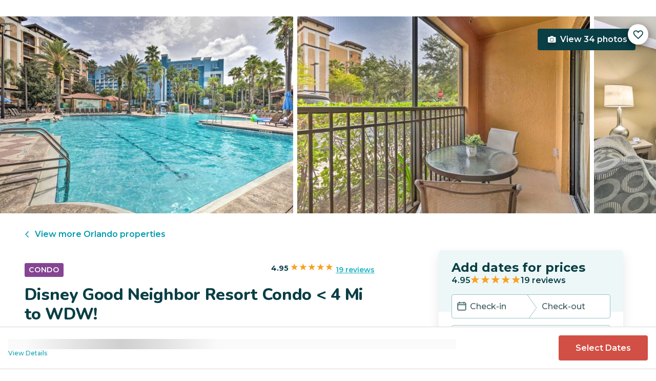

--- FILE ---
content_type: text/html; charset=utf-8
request_url: https://evolve.com/vacation-rentals/us/fl/orlando/474695
body_size: 40520
content:
<!DOCTYPE html><html lang="en"><head><script>(function(w,i,g){w[g]=w[g]||[];if(typeof w[g].push=='function')w[g].push(i)})
(window,'GTM-5XLC','google_tags_first_party');</script><script>(function(w,d,s,l){w[l]=w[l]||[];(function(){w[l].push(arguments);})('set', 'developer_id.dY2E1Nz', true);
		var f=d.getElementsByTagName(s)[0],
		j=d.createElement(s);j.async=true;j.src='/gtm/';
		f.parentNode.insertBefore(j,f);
		})(window,document,'script','dataLayer');</script><meta charSet="utf-8"/><meta content="width=device-width, height=device-height, initial-scale=1.0" name="viewport"/><link crossorigin="anonymous" href="https://google.com/" rel="dns-prefetch"/><title>Disney Good Neighbor Resort Condo &lt; 4 Mi to WDW! - Orlando, FL | Evolve</title><meta content="Rent this vacation home in Orlando, FL – Sleeps 8 guests • 3 Bedrooms • 2 Bathrooms • $162 avg/night • Read 19 reviews and view 34 photos! Escape to your own slice of paradise when you book this 3-bedroom, 2-bathroom Orlando vacation rental." name="description"/><link href="https://evolve.com/vacation-rentals/us/fl/orlando/474695" rel="canonical"/><meta content="website" property="og:type"/><meta content="Disney Good Neighbor Resort Condo &lt; 4 Mi to WDW! - Orlando, FL | Evolve" property="og:title"/><meta content="Disney Good Neighbor Resort Condo &lt; 4 Mi to WDW! - Orlando, FL | Evolve" name="twitter:title"/><meta content="Rent this vacation home in Orlando, FL – Sleeps 8 guests • 3 Bedrooms • 2 Bathrooms • $162 avg/night • Read 19 reviews and view 34 photos! Escape to your own slice of paradise when you book this 3-bedroom, 2-bathroom Orlando vacation rental." property="og:description"/><meta content="Rent this vacation home in Orlando, FL – Sleeps 8 guests • 3 Bedrooms • 2 Bathrooms • $162 avg/night • Read 19 reviews and view 34 photos! Escape to your own slice of paradise when you book this 3-bedroom, 2-bathroom Orlando vacation rental." name="twitter:description"/><meta content="https://evolve.com/vacation-rentals/us/fl/orlando/474695" property="og:url"/><meta content="https://res.cloudinary.com/evolve-vacation-rental-network/image/upload/f_auto,dpr_auto/w_1200,c_fit/listings_s3/listings/474695/images/main/a0F4P00000Q5ZohUAF" property="og:image"/><meta content="https://res.cloudinary.com/evolve-vacation-rental-network/image/upload/f_auto,dpr_auto/w_1200,c_fit/listings_s3/listings/474695/images/main/a0F4P00000Q5ZohUAF" name="twitter:image"/><meta content="Evolve Vacation Rental" property="og:site_name"/><meta content="en_US" property="og:locale"/><meta content="summary_large_image" name="twitter:card"/><meta content="@EvolveVR" name="twitter:site"/><meta content="evolve.com" name="twitter:domain"/><link rel="preload" as="image" imageSrcSet="https://d3kpuwe9hkbxpz.cloudfront.net/listings/474695/a0F4P00000Q5ZohUAF?width=320 320w, https://d3kpuwe9hkbxpz.cloudfront.net/listings/474695/a0F4P00000Q5ZohUAF?width=360 360w, https://d3kpuwe9hkbxpz.cloudfront.net/listings/474695/a0F4P00000Q5ZohUAF?width=640 640w, https://d3kpuwe9hkbxpz.cloudfront.net/listings/474695/a0F4P00000Q5ZohUAF?width=750 750w, https://d3kpuwe9hkbxpz.cloudfront.net/listings/474695/a0F4P00000Q5ZohUAF?width=828 828w, https://d3kpuwe9hkbxpz.cloudfront.net/listings/474695/a0F4P00000Q5ZohUAF?width=1080 1080w, https://d3kpuwe9hkbxpz.cloudfront.net/listings/474695/a0F4P00000Q5ZohUAF?width=1200 1200w, https://d3kpuwe9hkbxpz.cloudfront.net/listings/474695/a0F4P00000Q5ZohUAF?width=1920 1920w, https://d3kpuwe9hkbxpz.cloudfront.net/listings/474695/a0F4P00000Q5ZohUAF?width=2048 2048w, https://d3kpuwe9hkbxpz.cloudfront.net/listings/474695/a0F4P00000Q5ZohUAF?width=3840 3840w" imageSizes="(max-width: 600px) 100vw, (max-width: 1000px) calc(50w - 0.5rem), calc(45vw - 0.5rem)" fetchpriority="high"/><meta name="next-head-count" content="20"/><meta charSet="utf-8"/><link href="/favicon.png" rel="shortcut icon"/><link href="/apple-touch-icon.png" rel="apple-touch-icon" sizes="180x180"/><link href="/favicon-32x32.png" rel="icon" sizes="32x32" type="image/png"/><link href="/favicon-16x16.png" rel="icon" sizes="16x16" type="image/png"/><link href="/site.webmanifest" rel="manifest"/><meta content="#da532c" name="msapplication-TileColor"/><meta content="#ffffff" name="theme-color"/><meta content="index,follow" name="robots"/><script>(function(w,l){w[l] = w[l] || [];w[l].push({'gtm.start':new Date().getTime(),event:'gtm.js'});})(window,'dataLayer');</script><script>window.dataLayer = window.dataLayer || [];
              window.dataLayer.push({
                originalLocation:
                  document.location.protocol +
                  '//' +
                  document.location.hostname +
                  document.location.pathname +
                  document.location.search,
              });</script><link rel="preconnect" href="https://fonts.gstatic.com" crossorigin /><link data-next-font="size-adjust" rel="preconnect" href="/" crossorigin="anonymous"/><link rel="preload" href="/_next/static/css/47d9c865d17d5b95.css" as="style"/><link rel="stylesheet" href="/_next/static/css/47d9c865d17d5b95.css" data-n-g=""/><link rel="preload" href="/_next/static/css/219b1b9b58c2045a.css" as="style"/><link rel="stylesheet" href="/_next/static/css/219b1b9b58c2045a.css" data-n-p=""/><link rel="preload" href="/_next/static/css/eb4ec97fd9452925.css" as="style"/><link rel="stylesheet" href="/_next/static/css/eb4ec97fd9452925.css" data-n-p=""/><link rel="preload" href="/_next/static/css/a2fb3e0d41653d14.css" as="style"/><link rel="stylesheet" href="/_next/static/css/a2fb3e0d41653d14.css" data-n-p=""/><link rel="preload" href="/_next/static/css/1ef86f02a249ebfe.css" as="style"/><link rel="stylesheet" href="/_next/static/css/1ef86f02a249ebfe.css"/><link rel="preload" href="/_next/static/css/26ba724bde89d314.css" as="style"/><link rel="stylesheet" href="/_next/static/css/26ba724bde89d314.css"/><link rel="preload" href="/_next/static/css/291ccbf89d5c4709.css" as="style"/><link rel="stylesheet" href="/_next/static/css/291ccbf89d5c4709.css"/><noscript data-n-css=""></noscript><script defer="" nomodule="" src="/_next/static/chunks/polyfills-c67a75d1b6f99dc8.js"></script><script src="https://clerk.evolve.com/npm/@clerk/clerk-js@5/dist/clerk.browser.js" data-clerk-js-script="true" async="" data-clerk-publishable-key="pk_live_Y2xlcmsuZXZvbHZlLmNvbSQ" data-nscript="beforeInteractive"></script><script src="https://maps.googleapis.com/maps/api/js?key=AIzaSyDf4GW2eppIGvUNVjOHaqXLh4a9ISsUz6M&amp;libraries=places&amp;language=en" defer="" data-nscript="beforeInteractive"></script><script defer="" src="/_next/static/chunks/6379-ba851019cb5f3eab.js"></script><script defer="" src="/_next/static/chunks/2283-944bbe019c10e0d3.js"></script><script defer="" src="/_next/static/chunks/5585-c269591c8dcd60e9.js"></script><script defer="" src="/_next/static/chunks/6351-16a74fdf44b0abf4.js"></script><script defer="" src="/_next/static/chunks/1435-453a7a8686980f41.js"></script><script defer="" src="/_next/static/chunks/1801-5892abb4a6d04c79.js"></script><script defer="" src="/_next/static/chunks/6876.f5fa41de5758ecec.js"></script><script defer="" src="/_next/static/chunks/5148.66388c3683100bad.js"></script><script defer="" src="/_next/static/chunks/2237-0294160f7ed17965.js"></script><script defer="" src="/_next/static/chunks/6150-df6eaffc47f95163.js"></script><script defer="" src="/_next/static/chunks/547-8dd2d571e03b35fc.js"></script><script defer="" src="/_next/static/chunks/7315-037764b666bf0fc5.js"></script><script defer="" src="/_next/static/chunks/2605.4966e7d4e0fa249b.js"></script><script src="/_next/static/chunks/webpack-f6d783f28715096c.js" defer=""></script><script src="/_next/static/chunks/framework-b78bc773b89d3272.js" defer=""></script><script src="/_next/static/chunks/main-d1b04a46795738f3.js" defer=""></script><script src="/_next/static/chunks/pages/_app-35a314f79a459ba1.js" defer=""></script><script src="/_next/static/chunks/1966-05c29a64e94ef036.js" defer=""></script><script src="/_next/static/chunks/2052-f55567acd9ab1618.js" defer=""></script><script src="/_next/static/chunks/5863-e1b71bc99ae6c880.js" defer=""></script><script src="/_next/static/chunks/2812-fd6c2e360695d5c7.js" defer=""></script><script src="/_next/static/chunks/4019-cfbf3ab20d1797d3.js" defer=""></script><script src="/_next/static/chunks/8633-cf16620eedcbb00f.js" defer=""></script><script src="/_next/static/chunks/7739-20b21c2a5895fa26.js" defer=""></script><script src="/_next/static/chunks/9225-b22f6afcaed30890.js" defer=""></script><script src="/_next/static/chunks/6364-7e9e860cf982faba.js" defer=""></script><script src="/_next/static/chunks/2022-4e0eab2453b95892.js" defer=""></script><script src="/_next/static/chunks/pages/vacation-rentals/%5B...slug%5D-5e1c7dacb8420843.js" defer=""></script><script src="/_next/static/KWvPF6UvCnyOWeCYDuWzl/_buildManifest.js" defer=""></script><script src="/_next/static/KWvPF6UvCnyOWeCYDuWzl/_ssgManifest.js" defer=""></script><style data-href="https://fonts.googleapis.com/css2?family=Montserrat:wght@300;400;500;600;700;800&family=Nunito:wght@300;400;600;700;800;900&display=swap">@font-face{font-family:'Montserrat';font-style:normal;font-weight:300;font-display:swap;src:url(https://fonts.gstatic.com/l/font?kit=JTUHjIg1_i6t8kCHKm4532VJOt5-QNFgpCs16Ew9&skey=7bc19f711c0de8f&v=v31) format('woff')}@font-face{font-family:'Montserrat';font-style:normal;font-weight:400;font-display:swap;src:url(https://fonts.gstatic.com/l/font?kit=JTUHjIg1_i6t8kCHKm4532VJOt5-QNFgpCtr6Ew9&skey=7bc19f711c0de8f&v=v31) format('woff')}@font-face{font-family:'Montserrat';font-style:normal;font-weight:500;font-display:swap;src:url(https://fonts.gstatic.com/l/font?kit=JTUHjIg1_i6t8kCHKm4532VJOt5-QNFgpCtZ6Ew9&skey=7bc19f711c0de8f&v=v31) format('woff')}@font-face{font-family:'Montserrat';font-style:normal;font-weight:600;font-display:swap;src:url(https://fonts.gstatic.com/l/font?kit=JTUHjIg1_i6t8kCHKm4532VJOt5-QNFgpCu170w9&skey=7bc19f711c0de8f&v=v31) format('woff')}@font-face{font-family:'Montserrat';font-style:normal;font-weight:700;font-display:swap;src:url(https://fonts.gstatic.com/l/font?kit=JTUHjIg1_i6t8kCHKm4532VJOt5-QNFgpCuM70w9&skey=7bc19f711c0de8f&v=v31) format('woff')}@font-face{font-family:'Montserrat';font-style:normal;font-weight:800;font-display:swap;src:url(https://fonts.gstatic.com/l/font?kit=JTUHjIg1_i6t8kCHKm4532VJOt5-QNFgpCvr70w9&skey=7bc19f711c0de8f&v=v31) format('woff')}@font-face{font-family:'Nunito';font-style:normal;font-weight:300;font-display:swap;src:url(https://fonts.gstatic.com/l/font?kit=XRXI3I6Li01BKofiOc5wtlZ2di8HDOUhRTA&skey=27bb6aa8eea8a5e7&v=v32) format('woff')}@font-face{font-family:'Nunito';font-style:normal;font-weight:400;font-display:swap;src:url(https://fonts.gstatic.com/l/font?kit=XRXI3I6Li01BKofiOc5wtlZ2di8HDLshRTA&skey=27bb6aa8eea8a5e7&v=v32) format('woff')}@font-face{font-family:'Nunito';font-style:normal;font-weight:600;font-display:swap;src:url(https://fonts.gstatic.com/l/font?kit=XRXI3I6Li01BKofiOc5wtlZ2di8HDGUmRTA&skey=27bb6aa8eea8a5e7&v=v32) format('woff')}@font-face{font-family:'Nunito';font-style:normal;font-weight:700;font-display:swap;src:url(https://fonts.gstatic.com/l/font?kit=XRXI3I6Li01BKofiOc5wtlZ2di8HDFwmRTA&skey=27bb6aa8eea8a5e7&v=v32) format('woff')}@font-face{font-family:'Nunito';font-style:normal;font-weight:800;font-display:swap;src:url(https://fonts.gstatic.com/l/font?kit=XRXI3I6Li01BKofiOc5wtlZ2di8HDDsmRTA&skey=27bb6aa8eea8a5e7&v=v32) format('woff')}@font-face{font-family:'Nunito';font-style:normal;font-weight:900;font-display:swap;src:url(https://fonts.gstatic.com/l/font?kit=XRXI3I6Li01BKofiOc5wtlZ2di8HDBImRTA&skey=27bb6aa8eea8a5e7&v=v32) format('woff')}@font-face{font-family:'Montserrat';font-style:normal;font-weight:300;font-display:swap;src:url(https://fonts.gstatic.com/s/montserrat/v31/JTUSjIg1_i6t8kCHKm459WRhyyTh89ZNpQ.woff2) format('woff2');unicode-range:U+0460-052F,U+1C80-1C8A,U+20B4,U+2DE0-2DFF,U+A640-A69F,U+FE2E-FE2F}@font-face{font-family:'Montserrat';font-style:normal;font-weight:300;font-display:swap;src:url(https://fonts.gstatic.com/s/montserrat/v31/JTUSjIg1_i6t8kCHKm459W1hyyTh89ZNpQ.woff2) format('woff2');unicode-range:U+0301,U+0400-045F,U+0490-0491,U+04B0-04B1,U+2116}@font-face{font-family:'Montserrat';font-style:normal;font-weight:300;font-display:swap;src:url(https://fonts.gstatic.com/s/montserrat/v31/JTUSjIg1_i6t8kCHKm459WZhyyTh89ZNpQ.woff2) format('woff2');unicode-range:U+0102-0103,U+0110-0111,U+0128-0129,U+0168-0169,U+01A0-01A1,U+01AF-01B0,U+0300-0301,U+0303-0304,U+0308-0309,U+0323,U+0329,U+1EA0-1EF9,U+20AB}@font-face{font-family:'Montserrat';font-style:normal;font-weight:300;font-display:swap;src:url(https://fonts.gstatic.com/s/montserrat/v31/JTUSjIg1_i6t8kCHKm459WdhyyTh89ZNpQ.woff2) format('woff2');unicode-range:U+0100-02BA,U+02BD-02C5,U+02C7-02CC,U+02CE-02D7,U+02DD-02FF,U+0304,U+0308,U+0329,U+1D00-1DBF,U+1E00-1E9F,U+1EF2-1EFF,U+2020,U+20A0-20AB,U+20AD-20C0,U+2113,U+2C60-2C7F,U+A720-A7FF}@font-face{font-family:'Montserrat';font-style:normal;font-weight:300;font-display:swap;src:url(https://fonts.gstatic.com/s/montserrat/v31/JTUSjIg1_i6t8kCHKm459WlhyyTh89Y.woff2) format('woff2');unicode-range:U+0000-00FF,U+0131,U+0152-0153,U+02BB-02BC,U+02C6,U+02DA,U+02DC,U+0304,U+0308,U+0329,U+2000-206F,U+20AC,U+2122,U+2191,U+2193,U+2212,U+2215,U+FEFF,U+FFFD}@font-face{font-family:'Montserrat';font-style:normal;font-weight:400;font-display:swap;src:url(https://fonts.gstatic.com/s/montserrat/v31/JTUSjIg1_i6t8kCHKm459WRhyyTh89ZNpQ.woff2) format('woff2');unicode-range:U+0460-052F,U+1C80-1C8A,U+20B4,U+2DE0-2DFF,U+A640-A69F,U+FE2E-FE2F}@font-face{font-family:'Montserrat';font-style:normal;font-weight:400;font-display:swap;src:url(https://fonts.gstatic.com/s/montserrat/v31/JTUSjIg1_i6t8kCHKm459W1hyyTh89ZNpQ.woff2) format('woff2');unicode-range:U+0301,U+0400-045F,U+0490-0491,U+04B0-04B1,U+2116}@font-face{font-family:'Montserrat';font-style:normal;font-weight:400;font-display:swap;src:url(https://fonts.gstatic.com/s/montserrat/v31/JTUSjIg1_i6t8kCHKm459WZhyyTh89ZNpQ.woff2) format('woff2');unicode-range:U+0102-0103,U+0110-0111,U+0128-0129,U+0168-0169,U+01A0-01A1,U+01AF-01B0,U+0300-0301,U+0303-0304,U+0308-0309,U+0323,U+0329,U+1EA0-1EF9,U+20AB}@font-face{font-family:'Montserrat';font-style:normal;font-weight:400;font-display:swap;src:url(https://fonts.gstatic.com/s/montserrat/v31/JTUSjIg1_i6t8kCHKm459WdhyyTh89ZNpQ.woff2) format('woff2');unicode-range:U+0100-02BA,U+02BD-02C5,U+02C7-02CC,U+02CE-02D7,U+02DD-02FF,U+0304,U+0308,U+0329,U+1D00-1DBF,U+1E00-1E9F,U+1EF2-1EFF,U+2020,U+20A0-20AB,U+20AD-20C0,U+2113,U+2C60-2C7F,U+A720-A7FF}@font-face{font-family:'Montserrat';font-style:normal;font-weight:400;font-display:swap;src:url(https://fonts.gstatic.com/s/montserrat/v31/JTUSjIg1_i6t8kCHKm459WlhyyTh89Y.woff2) format('woff2');unicode-range:U+0000-00FF,U+0131,U+0152-0153,U+02BB-02BC,U+02C6,U+02DA,U+02DC,U+0304,U+0308,U+0329,U+2000-206F,U+20AC,U+2122,U+2191,U+2193,U+2212,U+2215,U+FEFF,U+FFFD}@font-face{font-family:'Montserrat';font-style:normal;font-weight:500;font-display:swap;src:url(https://fonts.gstatic.com/s/montserrat/v31/JTUSjIg1_i6t8kCHKm459WRhyyTh89ZNpQ.woff2) format('woff2');unicode-range:U+0460-052F,U+1C80-1C8A,U+20B4,U+2DE0-2DFF,U+A640-A69F,U+FE2E-FE2F}@font-face{font-family:'Montserrat';font-style:normal;font-weight:500;font-display:swap;src:url(https://fonts.gstatic.com/s/montserrat/v31/JTUSjIg1_i6t8kCHKm459W1hyyTh89ZNpQ.woff2) format('woff2');unicode-range:U+0301,U+0400-045F,U+0490-0491,U+04B0-04B1,U+2116}@font-face{font-family:'Montserrat';font-style:normal;font-weight:500;font-display:swap;src:url(https://fonts.gstatic.com/s/montserrat/v31/JTUSjIg1_i6t8kCHKm459WZhyyTh89ZNpQ.woff2) format('woff2');unicode-range:U+0102-0103,U+0110-0111,U+0128-0129,U+0168-0169,U+01A0-01A1,U+01AF-01B0,U+0300-0301,U+0303-0304,U+0308-0309,U+0323,U+0329,U+1EA0-1EF9,U+20AB}@font-face{font-family:'Montserrat';font-style:normal;font-weight:500;font-display:swap;src:url(https://fonts.gstatic.com/s/montserrat/v31/JTUSjIg1_i6t8kCHKm459WdhyyTh89ZNpQ.woff2) format('woff2');unicode-range:U+0100-02BA,U+02BD-02C5,U+02C7-02CC,U+02CE-02D7,U+02DD-02FF,U+0304,U+0308,U+0329,U+1D00-1DBF,U+1E00-1E9F,U+1EF2-1EFF,U+2020,U+20A0-20AB,U+20AD-20C0,U+2113,U+2C60-2C7F,U+A720-A7FF}@font-face{font-family:'Montserrat';font-style:normal;font-weight:500;font-display:swap;src:url(https://fonts.gstatic.com/s/montserrat/v31/JTUSjIg1_i6t8kCHKm459WlhyyTh89Y.woff2) format('woff2');unicode-range:U+0000-00FF,U+0131,U+0152-0153,U+02BB-02BC,U+02C6,U+02DA,U+02DC,U+0304,U+0308,U+0329,U+2000-206F,U+20AC,U+2122,U+2191,U+2193,U+2212,U+2215,U+FEFF,U+FFFD}@font-face{font-family:'Montserrat';font-style:normal;font-weight:600;font-display:swap;src:url(https://fonts.gstatic.com/s/montserrat/v31/JTUSjIg1_i6t8kCHKm459WRhyyTh89ZNpQ.woff2) format('woff2');unicode-range:U+0460-052F,U+1C80-1C8A,U+20B4,U+2DE0-2DFF,U+A640-A69F,U+FE2E-FE2F}@font-face{font-family:'Montserrat';font-style:normal;font-weight:600;font-display:swap;src:url(https://fonts.gstatic.com/s/montserrat/v31/JTUSjIg1_i6t8kCHKm459W1hyyTh89ZNpQ.woff2) format('woff2');unicode-range:U+0301,U+0400-045F,U+0490-0491,U+04B0-04B1,U+2116}@font-face{font-family:'Montserrat';font-style:normal;font-weight:600;font-display:swap;src:url(https://fonts.gstatic.com/s/montserrat/v31/JTUSjIg1_i6t8kCHKm459WZhyyTh89ZNpQ.woff2) format('woff2');unicode-range:U+0102-0103,U+0110-0111,U+0128-0129,U+0168-0169,U+01A0-01A1,U+01AF-01B0,U+0300-0301,U+0303-0304,U+0308-0309,U+0323,U+0329,U+1EA0-1EF9,U+20AB}@font-face{font-family:'Montserrat';font-style:normal;font-weight:600;font-display:swap;src:url(https://fonts.gstatic.com/s/montserrat/v31/JTUSjIg1_i6t8kCHKm459WdhyyTh89ZNpQ.woff2) format('woff2');unicode-range:U+0100-02BA,U+02BD-02C5,U+02C7-02CC,U+02CE-02D7,U+02DD-02FF,U+0304,U+0308,U+0329,U+1D00-1DBF,U+1E00-1E9F,U+1EF2-1EFF,U+2020,U+20A0-20AB,U+20AD-20C0,U+2113,U+2C60-2C7F,U+A720-A7FF}@font-face{font-family:'Montserrat';font-style:normal;font-weight:600;font-display:swap;src:url(https://fonts.gstatic.com/s/montserrat/v31/JTUSjIg1_i6t8kCHKm459WlhyyTh89Y.woff2) format('woff2');unicode-range:U+0000-00FF,U+0131,U+0152-0153,U+02BB-02BC,U+02C6,U+02DA,U+02DC,U+0304,U+0308,U+0329,U+2000-206F,U+20AC,U+2122,U+2191,U+2193,U+2212,U+2215,U+FEFF,U+FFFD}@font-face{font-family:'Montserrat';font-style:normal;font-weight:700;font-display:swap;src:url(https://fonts.gstatic.com/s/montserrat/v31/JTUSjIg1_i6t8kCHKm459WRhyyTh89ZNpQ.woff2) format('woff2');unicode-range:U+0460-052F,U+1C80-1C8A,U+20B4,U+2DE0-2DFF,U+A640-A69F,U+FE2E-FE2F}@font-face{font-family:'Montserrat';font-style:normal;font-weight:700;font-display:swap;src:url(https://fonts.gstatic.com/s/montserrat/v31/JTUSjIg1_i6t8kCHKm459W1hyyTh89ZNpQ.woff2) format('woff2');unicode-range:U+0301,U+0400-045F,U+0490-0491,U+04B0-04B1,U+2116}@font-face{font-family:'Montserrat';font-style:normal;font-weight:700;font-display:swap;src:url(https://fonts.gstatic.com/s/montserrat/v31/JTUSjIg1_i6t8kCHKm459WZhyyTh89ZNpQ.woff2) format('woff2');unicode-range:U+0102-0103,U+0110-0111,U+0128-0129,U+0168-0169,U+01A0-01A1,U+01AF-01B0,U+0300-0301,U+0303-0304,U+0308-0309,U+0323,U+0329,U+1EA0-1EF9,U+20AB}@font-face{font-family:'Montserrat';font-style:normal;font-weight:700;font-display:swap;src:url(https://fonts.gstatic.com/s/montserrat/v31/JTUSjIg1_i6t8kCHKm459WdhyyTh89ZNpQ.woff2) format('woff2');unicode-range:U+0100-02BA,U+02BD-02C5,U+02C7-02CC,U+02CE-02D7,U+02DD-02FF,U+0304,U+0308,U+0329,U+1D00-1DBF,U+1E00-1E9F,U+1EF2-1EFF,U+2020,U+20A0-20AB,U+20AD-20C0,U+2113,U+2C60-2C7F,U+A720-A7FF}@font-face{font-family:'Montserrat';font-style:normal;font-weight:700;font-display:swap;src:url(https://fonts.gstatic.com/s/montserrat/v31/JTUSjIg1_i6t8kCHKm459WlhyyTh89Y.woff2) format('woff2');unicode-range:U+0000-00FF,U+0131,U+0152-0153,U+02BB-02BC,U+02C6,U+02DA,U+02DC,U+0304,U+0308,U+0329,U+2000-206F,U+20AC,U+2122,U+2191,U+2193,U+2212,U+2215,U+FEFF,U+FFFD}@font-face{font-family:'Montserrat';font-style:normal;font-weight:800;font-display:swap;src:url(https://fonts.gstatic.com/s/montserrat/v31/JTUSjIg1_i6t8kCHKm459WRhyyTh89ZNpQ.woff2) format('woff2');unicode-range:U+0460-052F,U+1C80-1C8A,U+20B4,U+2DE0-2DFF,U+A640-A69F,U+FE2E-FE2F}@font-face{font-family:'Montserrat';font-style:normal;font-weight:800;font-display:swap;src:url(https://fonts.gstatic.com/s/montserrat/v31/JTUSjIg1_i6t8kCHKm459W1hyyTh89ZNpQ.woff2) format('woff2');unicode-range:U+0301,U+0400-045F,U+0490-0491,U+04B0-04B1,U+2116}@font-face{font-family:'Montserrat';font-style:normal;font-weight:800;font-display:swap;src:url(https://fonts.gstatic.com/s/montserrat/v31/JTUSjIg1_i6t8kCHKm459WZhyyTh89ZNpQ.woff2) format('woff2');unicode-range:U+0102-0103,U+0110-0111,U+0128-0129,U+0168-0169,U+01A0-01A1,U+01AF-01B0,U+0300-0301,U+0303-0304,U+0308-0309,U+0323,U+0329,U+1EA0-1EF9,U+20AB}@font-face{font-family:'Montserrat';font-style:normal;font-weight:800;font-display:swap;src:url(https://fonts.gstatic.com/s/montserrat/v31/JTUSjIg1_i6t8kCHKm459WdhyyTh89ZNpQ.woff2) format('woff2');unicode-range:U+0100-02BA,U+02BD-02C5,U+02C7-02CC,U+02CE-02D7,U+02DD-02FF,U+0304,U+0308,U+0329,U+1D00-1DBF,U+1E00-1E9F,U+1EF2-1EFF,U+2020,U+20A0-20AB,U+20AD-20C0,U+2113,U+2C60-2C7F,U+A720-A7FF}@font-face{font-family:'Montserrat';font-style:normal;font-weight:800;font-display:swap;src:url(https://fonts.gstatic.com/s/montserrat/v31/JTUSjIg1_i6t8kCHKm459WlhyyTh89Y.woff2) format('woff2');unicode-range:U+0000-00FF,U+0131,U+0152-0153,U+02BB-02BC,U+02C6,U+02DA,U+02DC,U+0304,U+0308,U+0329,U+2000-206F,U+20AC,U+2122,U+2191,U+2193,U+2212,U+2215,U+FEFF,U+FFFD}@font-face{font-family:'Nunito';font-style:normal;font-weight:300;font-display:swap;src:url(https://fonts.gstatic.com/s/nunito/v32/XRXV3I6Li01BKofIOOaBTMnFcQIG.woff2) format('woff2');unicode-range:U+0460-052F,U+1C80-1C8A,U+20B4,U+2DE0-2DFF,U+A640-A69F,U+FE2E-FE2F}@font-face{font-family:'Nunito';font-style:normal;font-weight:300;font-display:swap;src:url(https://fonts.gstatic.com/s/nunito/v32/XRXV3I6Li01BKofIMeaBTMnFcQIG.woff2) format('woff2');unicode-range:U+0301,U+0400-045F,U+0490-0491,U+04B0-04B1,U+2116}@font-face{font-family:'Nunito';font-style:normal;font-weight:300;font-display:swap;src:url(https://fonts.gstatic.com/s/nunito/v32/XRXV3I6Li01BKofIOuaBTMnFcQIG.woff2) format('woff2');unicode-range:U+0102-0103,U+0110-0111,U+0128-0129,U+0168-0169,U+01A0-01A1,U+01AF-01B0,U+0300-0301,U+0303-0304,U+0308-0309,U+0323,U+0329,U+1EA0-1EF9,U+20AB}@font-face{font-family:'Nunito';font-style:normal;font-weight:300;font-display:swap;src:url(https://fonts.gstatic.com/s/nunito/v32/XRXV3I6Li01BKofIO-aBTMnFcQIG.woff2) format('woff2');unicode-range:U+0100-02BA,U+02BD-02C5,U+02C7-02CC,U+02CE-02D7,U+02DD-02FF,U+0304,U+0308,U+0329,U+1D00-1DBF,U+1E00-1E9F,U+1EF2-1EFF,U+2020,U+20A0-20AB,U+20AD-20C0,U+2113,U+2C60-2C7F,U+A720-A7FF}@font-face{font-family:'Nunito';font-style:normal;font-weight:300;font-display:swap;src:url(https://fonts.gstatic.com/s/nunito/v32/XRXV3I6Li01BKofINeaBTMnFcQ.woff2) format('woff2');unicode-range:U+0000-00FF,U+0131,U+0152-0153,U+02BB-02BC,U+02C6,U+02DA,U+02DC,U+0304,U+0308,U+0329,U+2000-206F,U+20AC,U+2122,U+2191,U+2193,U+2212,U+2215,U+FEFF,U+FFFD}@font-face{font-family:'Nunito';font-style:normal;font-weight:400;font-display:swap;src:url(https://fonts.gstatic.com/s/nunito/v32/XRXV3I6Li01BKofIOOaBTMnFcQIG.woff2) format('woff2');unicode-range:U+0460-052F,U+1C80-1C8A,U+20B4,U+2DE0-2DFF,U+A640-A69F,U+FE2E-FE2F}@font-face{font-family:'Nunito';font-style:normal;font-weight:400;font-display:swap;src:url(https://fonts.gstatic.com/s/nunito/v32/XRXV3I6Li01BKofIMeaBTMnFcQIG.woff2) format('woff2');unicode-range:U+0301,U+0400-045F,U+0490-0491,U+04B0-04B1,U+2116}@font-face{font-family:'Nunito';font-style:normal;font-weight:400;font-display:swap;src:url(https://fonts.gstatic.com/s/nunito/v32/XRXV3I6Li01BKofIOuaBTMnFcQIG.woff2) format('woff2');unicode-range:U+0102-0103,U+0110-0111,U+0128-0129,U+0168-0169,U+01A0-01A1,U+01AF-01B0,U+0300-0301,U+0303-0304,U+0308-0309,U+0323,U+0329,U+1EA0-1EF9,U+20AB}@font-face{font-family:'Nunito';font-style:normal;font-weight:400;font-display:swap;src:url(https://fonts.gstatic.com/s/nunito/v32/XRXV3I6Li01BKofIO-aBTMnFcQIG.woff2) format('woff2');unicode-range:U+0100-02BA,U+02BD-02C5,U+02C7-02CC,U+02CE-02D7,U+02DD-02FF,U+0304,U+0308,U+0329,U+1D00-1DBF,U+1E00-1E9F,U+1EF2-1EFF,U+2020,U+20A0-20AB,U+20AD-20C0,U+2113,U+2C60-2C7F,U+A720-A7FF}@font-face{font-family:'Nunito';font-style:normal;font-weight:400;font-display:swap;src:url(https://fonts.gstatic.com/s/nunito/v32/XRXV3I6Li01BKofINeaBTMnFcQ.woff2) format('woff2');unicode-range:U+0000-00FF,U+0131,U+0152-0153,U+02BB-02BC,U+02C6,U+02DA,U+02DC,U+0304,U+0308,U+0329,U+2000-206F,U+20AC,U+2122,U+2191,U+2193,U+2212,U+2215,U+FEFF,U+FFFD}@font-face{font-family:'Nunito';font-style:normal;font-weight:600;font-display:swap;src:url(https://fonts.gstatic.com/s/nunito/v32/XRXV3I6Li01BKofIOOaBTMnFcQIG.woff2) format('woff2');unicode-range:U+0460-052F,U+1C80-1C8A,U+20B4,U+2DE0-2DFF,U+A640-A69F,U+FE2E-FE2F}@font-face{font-family:'Nunito';font-style:normal;font-weight:600;font-display:swap;src:url(https://fonts.gstatic.com/s/nunito/v32/XRXV3I6Li01BKofIMeaBTMnFcQIG.woff2) format('woff2');unicode-range:U+0301,U+0400-045F,U+0490-0491,U+04B0-04B1,U+2116}@font-face{font-family:'Nunito';font-style:normal;font-weight:600;font-display:swap;src:url(https://fonts.gstatic.com/s/nunito/v32/XRXV3I6Li01BKofIOuaBTMnFcQIG.woff2) format('woff2');unicode-range:U+0102-0103,U+0110-0111,U+0128-0129,U+0168-0169,U+01A0-01A1,U+01AF-01B0,U+0300-0301,U+0303-0304,U+0308-0309,U+0323,U+0329,U+1EA0-1EF9,U+20AB}@font-face{font-family:'Nunito';font-style:normal;font-weight:600;font-display:swap;src:url(https://fonts.gstatic.com/s/nunito/v32/XRXV3I6Li01BKofIO-aBTMnFcQIG.woff2) format('woff2');unicode-range:U+0100-02BA,U+02BD-02C5,U+02C7-02CC,U+02CE-02D7,U+02DD-02FF,U+0304,U+0308,U+0329,U+1D00-1DBF,U+1E00-1E9F,U+1EF2-1EFF,U+2020,U+20A0-20AB,U+20AD-20C0,U+2113,U+2C60-2C7F,U+A720-A7FF}@font-face{font-family:'Nunito';font-style:normal;font-weight:600;font-display:swap;src:url(https://fonts.gstatic.com/s/nunito/v32/XRXV3I6Li01BKofINeaBTMnFcQ.woff2) format('woff2');unicode-range:U+0000-00FF,U+0131,U+0152-0153,U+02BB-02BC,U+02C6,U+02DA,U+02DC,U+0304,U+0308,U+0329,U+2000-206F,U+20AC,U+2122,U+2191,U+2193,U+2212,U+2215,U+FEFF,U+FFFD}@font-face{font-family:'Nunito';font-style:normal;font-weight:700;font-display:swap;src:url(https://fonts.gstatic.com/s/nunito/v32/XRXV3I6Li01BKofIOOaBTMnFcQIG.woff2) format('woff2');unicode-range:U+0460-052F,U+1C80-1C8A,U+20B4,U+2DE0-2DFF,U+A640-A69F,U+FE2E-FE2F}@font-face{font-family:'Nunito';font-style:normal;font-weight:700;font-display:swap;src:url(https://fonts.gstatic.com/s/nunito/v32/XRXV3I6Li01BKofIMeaBTMnFcQIG.woff2) format('woff2');unicode-range:U+0301,U+0400-045F,U+0490-0491,U+04B0-04B1,U+2116}@font-face{font-family:'Nunito';font-style:normal;font-weight:700;font-display:swap;src:url(https://fonts.gstatic.com/s/nunito/v32/XRXV3I6Li01BKofIOuaBTMnFcQIG.woff2) format('woff2');unicode-range:U+0102-0103,U+0110-0111,U+0128-0129,U+0168-0169,U+01A0-01A1,U+01AF-01B0,U+0300-0301,U+0303-0304,U+0308-0309,U+0323,U+0329,U+1EA0-1EF9,U+20AB}@font-face{font-family:'Nunito';font-style:normal;font-weight:700;font-display:swap;src:url(https://fonts.gstatic.com/s/nunito/v32/XRXV3I6Li01BKofIO-aBTMnFcQIG.woff2) format('woff2');unicode-range:U+0100-02BA,U+02BD-02C5,U+02C7-02CC,U+02CE-02D7,U+02DD-02FF,U+0304,U+0308,U+0329,U+1D00-1DBF,U+1E00-1E9F,U+1EF2-1EFF,U+2020,U+20A0-20AB,U+20AD-20C0,U+2113,U+2C60-2C7F,U+A720-A7FF}@font-face{font-family:'Nunito';font-style:normal;font-weight:700;font-display:swap;src:url(https://fonts.gstatic.com/s/nunito/v32/XRXV3I6Li01BKofINeaBTMnFcQ.woff2) format('woff2');unicode-range:U+0000-00FF,U+0131,U+0152-0153,U+02BB-02BC,U+02C6,U+02DA,U+02DC,U+0304,U+0308,U+0329,U+2000-206F,U+20AC,U+2122,U+2191,U+2193,U+2212,U+2215,U+FEFF,U+FFFD}@font-face{font-family:'Nunito';font-style:normal;font-weight:800;font-display:swap;src:url(https://fonts.gstatic.com/s/nunito/v32/XRXV3I6Li01BKofIOOaBTMnFcQIG.woff2) format('woff2');unicode-range:U+0460-052F,U+1C80-1C8A,U+20B4,U+2DE0-2DFF,U+A640-A69F,U+FE2E-FE2F}@font-face{font-family:'Nunito';font-style:normal;font-weight:800;font-display:swap;src:url(https://fonts.gstatic.com/s/nunito/v32/XRXV3I6Li01BKofIMeaBTMnFcQIG.woff2) format('woff2');unicode-range:U+0301,U+0400-045F,U+0490-0491,U+04B0-04B1,U+2116}@font-face{font-family:'Nunito';font-style:normal;font-weight:800;font-display:swap;src:url(https://fonts.gstatic.com/s/nunito/v32/XRXV3I6Li01BKofIOuaBTMnFcQIG.woff2) format('woff2');unicode-range:U+0102-0103,U+0110-0111,U+0128-0129,U+0168-0169,U+01A0-01A1,U+01AF-01B0,U+0300-0301,U+0303-0304,U+0308-0309,U+0323,U+0329,U+1EA0-1EF9,U+20AB}@font-face{font-family:'Nunito';font-style:normal;font-weight:800;font-display:swap;src:url(https://fonts.gstatic.com/s/nunito/v32/XRXV3I6Li01BKofIO-aBTMnFcQIG.woff2) format('woff2');unicode-range:U+0100-02BA,U+02BD-02C5,U+02C7-02CC,U+02CE-02D7,U+02DD-02FF,U+0304,U+0308,U+0329,U+1D00-1DBF,U+1E00-1E9F,U+1EF2-1EFF,U+2020,U+20A0-20AB,U+20AD-20C0,U+2113,U+2C60-2C7F,U+A720-A7FF}@font-face{font-family:'Nunito';font-style:normal;font-weight:800;font-display:swap;src:url(https://fonts.gstatic.com/s/nunito/v32/XRXV3I6Li01BKofINeaBTMnFcQ.woff2) format('woff2');unicode-range:U+0000-00FF,U+0131,U+0152-0153,U+02BB-02BC,U+02C6,U+02DA,U+02DC,U+0304,U+0308,U+0329,U+2000-206F,U+20AC,U+2122,U+2191,U+2193,U+2212,U+2215,U+FEFF,U+FFFD}@font-face{font-family:'Nunito';font-style:normal;font-weight:900;font-display:swap;src:url(https://fonts.gstatic.com/s/nunito/v32/XRXV3I6Li01BKofIOOaBTMnFcQIG.woff2) format('woff2');unicode-range:U+0460-052F,U+1C80-1C8A,U+20B4,U+2DE0-2DFF,U+A640-A69F,U+FE2E-FE2F}@font-face{font-family:'Nunito';font-style:normal;font-weight:900;font-display:swap;src:url(https://fonts.gstatic.com/s/nunito/v32/XRXV3I6Li01BKofIMeaBTMnFcQIG.woff2) format('woff2');unicode-range:U+0301,U+0400-045F,U+0490-0491,U+04B0-04B1,U+2116}@font-face{font-family:'Nunito';font-style:normal;font-weight:900;font-display:swap;src:url(https://fonts.gstatic.com/s/nunito/v32/XRXV3I6Li01BKofIOuaBTMnFcQIG.woff2) format('woff2');unicode-range:U+0102-0103,U+0110-0111,U+0128-0129,U+0168-0169,U+01A0-01A1,U+01AF-01B0,U+0300-0301,U+0303-0304,U+0308-0309,U+0323,U+0329,U+1EA0-1EF9,U+20AB}@font-face{font-family:'Nunito';font-style:normal;font-weight:900;font-display:swap;src:url(https://fonts.gstatic.com/s/nunito/v32/XRXV3I6Li01BKofIO-aBTMnFcQIG.woff2) format('woff2');unicode-range:U+0100-02BA,U+02BD-02C5,U+02C7-02CC,U+02CE-02D7,U+02DD-02FF,U+0304,U+0308,U+0329,U+1D00-1DBF,U+1E00-1E9F,U+1EF2-1EFF,U+2020,U+20A0-20AB,U+20AD-20C0,U+2113,U+2C60-2C7F,U+A720-A7FF}@font-face{font-family:'Nunito';font-style:normal;font-weight:900;font-display:swap;src:url(https://fonts.gstatic.com/s/nunito/v32/XRXV3I6Li01BKofINeaBTMnFcQ.woff2) format('woff2');unicode-range:U+0000-00FF,U+0131,U+0152-0153,U+02BB-02BC,U+02C6,U+02DA,U+02DC,U+0304,U+0308,U+0329,U+2000-206F,U+20AC,U+2122,U+2191,U+2193,U+2212,U+2215,U+FEFF,U+FFFD}</style></head><body><div id="__next"><div class="ResultDetails_resultDetails___Ryn3"><div class="Header_bannerContainer__gN7ag"></div><header class="Header_header__1RJ5C Header_listingPage__jwe8i"><nav class="Header_mobileNav__w9RyV"><div class=""><div class="Header_logoContainer__wgzjD "><a id="header_evolve_logo_mobile_link" class="btn-cta Header_mobileCta___MCkr" href="/"><svg xmlns="http://www.w3.org/2000/svg" fill="none" viewBox="0 0 505 99"><g clip-path="url(#evolve-logo_svg__clip0)"><path fill="#1AB2C5" d="M191.86 42.42c-2.63-16.75-15.23-26.68-30.86-26.68-19.38 0-34.16 14.78-34.16 33.73 0 18.95 14.64 33.58 34.73 33.58a42.38 42.38 0 0027.64-10.4 2.003 2.003 0 00.53-2.26l-3.08-7.55a1.997 1.997 0 00-1.426-1.197 1.996 1.996 0 00-1.794.497c-6.86 6.31-14.17 9.14-21.72 9.14-8 0-14.14-3.44-17.85-8.77a2.007 2.007 0 01-.273-1.782 2.01 2.01 0 011.273-1.278l45.63-14.78a2.002 2.002 0 001.36-2.25zM140 48.89c.43-12.2 9.33-21.53 21-21.53 7.17 0 13.2 3.59 15.93 9.47L140 48.89zm114.79-33.13l-12.12 1.53a2.008 2.008 0 00-1.67 1.24l-15.32 37.26-15.1-37.24a1.995 1.995 0 00-1.64-1.26l-12.2-1.54a2 2 0 00-2.13 2.84l27.44 63.23a1.992 1.992 0 001.87 1.23h3.65a1.995 1.995 0 001.87-1.23l27.48-63.23a2 2 0 00-2.13-2.83zm181.01-.01l-12.21 1.54a2.003 2.003 0 00-1.59 1.26l-15.1 37.24-15.4-37.26a2.06 2.06 0 00-1.64-1.24l-12.12-1.53a2 2 0 00-2.12 2.83l27.47 63.23a2 2 0 001.91 1.23h3.65a2 2 0 001.88-1.23l27.43-63.23a2.007 2.007 0 00-.21-2.082 1.999 1.999 0 00-1.95-.758zm-142.44 0c-19.29 0-34.56 14.75-34.56 33.65s15.27 33.52 34.56 33.52c19.29 0 34.64-14.63 34.64-33.52s-15.23-33.65-34.64-33.65zm0 54.87a21.294 21.294 0 01-19.715-13.08 21.292 21.292 0 1140.935-8.27 21.1 21.1 0 01-6.136 15.122 21.105 21.105 0 01-15.084 6.228zm88.81-.27h-28.32V17.79a2.05 2.05 0 00-2.36-2l-9.81 1.51a2 2 0 00-1.74 2v61.57a2.05 2.05 0 002.06 2h38.73a2 2 0 002-1.71l1.44-8.47a2 2 0 00-2-2.34zm122.15-27.92c-2.63-16.75-15.23-26.68-30.91-26.68-19.37 0-34.15 14.78-34.15 33.72 0 18.94 14.63 33.58 34.74 33.58a42.422 42.422 0 0027.64-10.39 2.002 2.002 0 00.53-2.27l-3.08-7.55a1.997 1.997 0 00-1.426-1.197 1.996 1.996 0 00-1.794.497c-6.86 6.31-14.17 9.14-21.72 9.14-8 0-14.13-3.44-17.85-8.76a2.007 2.007 0 01.207-2.583c.222-.222.494-.39.793-.487L503 44.67a2 2 0 001.32-2.24zm-51.86 6.47c.43-12.2 9.33-21.53 21-21.53 7.18 0 13.2 3.59 15.93 9.47L452.46 48.9z"></path><path fill="url(#evolve-logo_svg__paint0_linear)" d="M69.09 39.29l-15.8-15.8a5.53 5.53 0 00-7.8 0l-15.8 15.8a5.54 5.54 0 00-1.61 3.9v14a65.924 65.924 0 0111-3.52v-8.2l10.31-10.29 10.28 10.29v5.21c3.83-.63 5.56-.94 7.36-1.34.91-.21 2.16-.5 3.67-.92v-5.23a5.54 5.54 0 00-1.61-3.9z"></path><path fill="url(#evolve-logo_svg__paint1_linear)" d="M93.62 27.37A49.4 49.4 0 00.1 46.28 51.32 51.32 0 00.06 52a5.94 5.94 0 008.88 4.81l.1-.06a6.07 6.07 0 003-5.57v-1.75a37.39 37.39 0 0171.35-15.61A39.004 39.004 0 0185.84 41c.12.33.17.39.23.54 4.4-2 6.74-4 10.44-7a51.885 51.885 0 00-2.89-7.17z"></path><path fill="#79BB42" d="M94.18 70.24a49.36 49.36 0 01-79.12 14.63 50.991 50.991 0 01-5-5.66c1-.66 1.54-1 1.56-1.06 3.08-2.1 6-3.86 8.67-5.36a37.998 37.998 0 005.51 5.55 37.322 37.322 0 0057.42-13.07 5.91 5.91 0 012.89-2.84l.14-.06a6 6 0 017.93 7.87z"></path><path fill="#BDD031" d="M88.43 53.19l-.31.15c-.54.26-2.12 1-4.36 2-1.11.47-2.83 1.2-5.16 2-2.63 1-4.72 1.6-5.71 1.89A69.619 69.619 0 0167 60.77c-1.8.41-3.54.72-7.37 1.35-3.83.63-7.5 1.13-8.9 1.33-3.93.55-7.73 1.11-11.65 2A66.571 66.571 0 0028.1 69a78.243 78.243 0 00-7.84 3.8c-2.71 1.5-5.59 3.26-8.67 5.37l-1.56 1-.03-.05a11.12 11.12 0 013.3-16.19l.11-.06c.49-.29 2.11-1.23 4.36-2.36 1.1-.55 2.54-1.24 4.2-2a84.887 84.887 0 0111.5-4.06c2.39-.65 4.23-1 5.64-1.33 3.46-.71 6-1 10.42-1.67 5.53-.79 6.78-.91 10.13-1.49 2-.36 3.94-.73 6.21-1.29s3.95-1.06 4.8-1.33c.85-.27 3.53-1.11 6.72-2.4.82-.34 2.75-1.13 5.19-2.3 0 0 1.61-.78 3.25-1.64a104.333 104.333 0 0010.68-6.52v.13a15.56 15.56 0 01-8.08 18.58z"></path></g><defs><linearGradient id="evolve-logo_svg__paint0_linear" x1="50.43" x2="45.08" y1="53.399" y2="33.88" gradientUnits="userSpaceOnUse"><stop stop-color="#6FB844"></stop><stop offset="1" stop-color="#BDD031"></stop></linearGradient><linearGradient id="evolve-logo_svg__paint1_linear" x1="77.87" x2="28.88" y1="56.95" y2="25.44" gradientUnits="userSpaceOnUse"><stop stop-color="#028998"></stop><stop offset="1" stop-color="#17B1C3"></stop></linearGradient><clipPath id="evolve-logo_svg__clip0"><path fill="#fff" d="M0 0h505v99H0z"></path></clipPath></defs></svg><span>Evolve Vacation Rental</span></a></div><div class="Header_searchFields__Wdtar "><div><div class="SearchBox_searchBox__NDDDH  "><div class="SearchBox_footer__kRi5w"><button class="SearchBox_btn__lb2lA">Cancel</button></div><svg xmlns="http://www.w3.org/2000/svg" fill="none" viewBox="0 0 24 24" class="SearchBox_mobileSearchIcon__kvJNY"><path fill="#093F46" d="M9.94 16.22a6 6 0 01-4.43-1.82 6.03 6.03 0 01-1.82-4.43c0-1.74.6-3.21 1.82-4.43a6.03 6.03 0 014.43-1.82 6 6 0 014.42 1.82 6.03 6.03 0 011.83 4.43c0 1.73-.61 3.21-1.83 4.43a6.03 6.03 0 01-4.42 1.82zM21.14 22a.8.8 0 00.57-.2c.41-.39.43-.8.05-1.26l-5.57-5.62a7.66 7.66 0 001.71-4.95c0-2.19-.77-4.06-2.31-5.63A7.64 7.64 0 009.94 2c-2.23 0-4.11.78-5.66 2.34a7.71 7.71 0 00-2.31 5.63 7.7 7.7 0 002.31 5.62 7.65 7.65 0 005.66 2.35 7.8 7.8 0 005.05-1.77l5.52 5.57c.17.17.38.26.62.26z"></path></svg></div></div></div></div><div class="Header_mobileMenu__XfB6x"></div><button class="Header_headerMobileHamburgerBtn__69XcG " id="header_mobile_hamburger_btn" title="View main menu."><div class="Header_mobileMenuTrigger__5XGLh  "><span class=""></span><span class=""></span><span class=""></span><span class=""></span></div></button></nav></header><button class="FavoriteButton_favoriteListingButton__rGVo5 FavoriteButton_resultDetails__pDza6 FavoriteButton_unselected__fxkNZ"><svg xmlns="http://www.w3.org/2000/svg" xmlns:xlink="http://www.w3.org/1999/xlink" viewBox="0 0 23 20" class="FavoriteButton_emptyHeart__M57hQ" title="Favorite"><defs><path id="icon-heartEmpty_svg__a" d="M20.484 6.387a6.004 6.004 0 00.277-1.8C20.755 2.437 19.05.58 16.655.111c-2.395-.468-4.84 1.263-5.888 3.207C9.707 1.375 7.254-.35 4.857.127 2.461.603.76 2.47.761 4.623c.044.967.31 1.916.781 2.79.25.496.542.974.873 1.431.718.892 1.504 1.74 2.353 2.538.832.855 1.695 1.692 2.557 2.52 1.028.99 2.055 1.971 3.164 2.916l.37.315.36-.315a89.92 89.92 0 004.95-4.698 33.654 33.654 0 002.887-3.033 8.414 8.414 0 001.428-2.7z"></path></defs><use fill-rule="nonzero" stroke="#093F45" stroke-width="2" xlink:href="#icon-heartEmpty_svg__a" transform="translate(1 1)" fill="#fff"></use></svg></button><div class="Image-Gallery_gallery__49Psj"><button class="Image-Gallery_photoIndicator__9uI8M imageGalleryTrigger" id="photo_gallery_btn"><svg xmlns="http://www.w3.org/2000/svg" viewBox="0 0 36 33"><defs><filter id="icon-camera_svg__a" width="136%" height="267.5%" x="-18%" y="-78.8%" filterUnits="objectBoundingBox"><feOffset dy="5" in="SourceAlpha" result="shadowOffsetOuter1"></feOffset><feGaussianBlur in="shadowOffsetOuter1" result="shadowBlurOuter1" stdDeviation="5"></feGaussianBlur><feColorMatrix in="shadowBlurOuter1" result="shadowMatrixOuter1" values="0 0 0 0 0 0 0 0 0 0 0 0 0 0 0 0 0 0 0.2 0"></feColorMatrix><feMerge><feMergeNode in="shadowMatrixOuter1"></feMergeNode><feMergeNode in="SourceGraphic"></feMergeNode></feMerge></filter></defs><g fill="#FFF" filter="url(#icon-camera_svg__a)" transform="translate(-6 -8)"><path d="M21.438 13.188l-.938 1.874h-3.188A1.31 1.31 0 0016 16.375v8.25a1.31 1.31 0 001.313 1.313h12.75a1.31 1.31 0 001.312-1.313v-8.25a1.31 1.31 0 00-1.313-1.313h-3.187l-.938-1.874h-4.5zm2.25 3.562a3.756 3.756 0 013.75 3.75 3.756 3.756 0 01-3.75 3.75 3.756 3.756 0 01-3.75-3.75 3.756 3.756 0 013.75-3.75zm0 .75c-1.662 0-3 1.339-3 3s1.338 3 3 3c1.66 0 3-1.339 3-3s-1.34-3-3-3z"></path></g></svg><span class="Image-Gallery_photoTotalDesktop___1jrs">View 34 photos</span><span class="Image-Gallery_photoTotalTablet__8CuJB">Photos</span><span class="Image-Gallery_photoTotalMobile__4pXyJ">1/34</span></button><div class="Image-Gallery_embla__16MLi"><div class="Image-Gallery_embla__viewport__hT2Rc"><div class="Image-Gallery_embla__container__rCeGC"><div class="Image-Gallery_embla__slide__880Bg Image-Gallery_clickablePhoto__SRbpl imageGalleryTrigger"><div class="Image-Gallery_embla__slide__inner__9O0WD"><div class="image Image-Gallery_clickablePhoto__SRbpl"><img alt="TripAdvisor Choice Awards (2023-2025) | Disney Good Neighbor | AAA Three Diamond" fetchpriority="high" decoding="async" data-nimg="fill" class="Image-Gallery_clickablePhoto__SRbpl" style="position:absolute;height:100%;width:100%;left:0;top:0;right:0;bottom:0;object-fit:cover;color:transparent;background-size:cover;background-position:50% 50%;background-repeat:no-repeat;background-image:url(&quot;data:image/svg+xml;charset=utf-8,%3Csvg xmlns=&#x27;http://www.w3.org/2000/svg&#x27; %3E%3Cfilter id=&#x27;b&#x27; color-interpolation-filters=&#x27;sRGB&#x27;%3E%3CfeGaussianBlur stdDeviation=&#x27;20&#x27;/%3E%3CfeColorMatrix values=&#x27;1 0 0 0 0 0 1 0 0 0 0 0 1 0 0 0 0 0 100 -1&#x27; result=&#x27;s&#x27;/%3E%3CfeFlood x=&#x27;0&#x27; y=&#x27;0&#x27; width=&#x27;100%25&#x27; height=&#x27;100%25&#x27;/%3E%3CfeComposite operator=&#x27;out&#x27; in=&#x27;s&#x27;/%3E%3CfeComposite in2=&#x27;SourceGraphic&#x27;/%3E%3CfeGaussianBlur stdDeviation=&#x27;20&#x27;/%3E%3C/filter%3E%3Cimage width=&#x27;100%25&#x27; height=&#x27;100%25&#x27; x=&#x27;0&#x27; y=&#x27;0&#x27; preserveAspectRatio=&#x27;xMidYMid slice&#x27; style=&#x27;filter: url(%23b);&#x27; href=&#x27;https://res.cloudinary.com/evolve-vacation-rental-network/image/upload/f_auto,c_limit,w_200,q_10,e_blur:1000/listings_s3//listings/474695/images/main/a0F4P00000Q5ZohUAF&#x27;/%3E%3C/svg%3E&quot;)" sizes="(max-width: 600px) 100vw, (max-width: 1000px) calc(50w - 0.5rem), calc(45vw - 0.5rem)" srcSet="https://d3kpuwe9hkbxpz.cloudfront.net/listings/474695/a0F4P00000Q5ZohUAF?width=320 320w, https://d3kpuwe9hkbxpz.cloudfront.net/listings/474695/a0F4P00000Q5ZohUAF?width=360 360w, https://d3kpuwe9hkbxpz.cloudfront.net/listings/474695/a0F4P00000Q5ZohUAF?width=640 640w, https://d3kpuwe9hkbxpz.cloudfront.net/listings/474695/a0F4P00000Q5ZohUAF?width=750 750w, https://d3kpuwe9hkbxpz.cloudfront.net/listings/474695/a0F4P00000Q5ZohUAF?width=828 828w, https://d3kpuwe9hkbxpz.cloudfront.net/listings/474695/a0F4P00000Q5ZohUAF?width=1080 1080w, https://d3kpuwe9hkbxpz.cloudfront.net/listings/474695/a0F4P00000Q5ZohUAF?width=1200 1200w, https://d3kpuwe9hkbxpz.cloudfront.net/listings/474695/a0F4P00000Q5ZohUAF?width=1920 1920w, https://d3kpuwe9hkbxpz.cloudfront.net/listings/474695/a0F4P00000Q5ZohUAF?width=2048 2048w, https://d3kpuwe9hkbxpz.cloudfront.net/listings/474695/a0F4P00000Q5ZohUAF?width=3840 3840w" src="https://d3kpuwe9hkbxpz.cloudfront.net/listings/474695/a0F4P00000Q5ZohUAF?width=3840"/></div></div></div><div class="Image-Gallery_embla__slide__880Bg Image-Gallery_clickablePhoto__SRbpl imageGalleryTrigger"><div class="Image-Gallery_embla__slide__inner__9O0WD"><div class="image Image-Gallery_clickablePhoto__SRbpl"><img alt="Orlando Vacation Rental | 3BR | 2BA | Step-Free Access Private Screened-In Porch" loading="lazy" decoding="async" data-nimg="fill" class="Image-Gallery_clickablePhoto__SRbpl" style="position:absolute;height:100%;width:100%;left:0;top:0;right:0;bottom:0;object-fit:cover;color:transparent;background-size:cover;background-position:50% 50%;background-repeat:no-repeat;background-image:url(&quot;data:image/svg+xml;charset=utf-8,%3Csvg xmlns=&#x27;http://www.w3.org/2000/svg&#x27; %3E%3Cfilter id=&#x27;b&#x27; color-interpolation-filters=&#x27;sRGB&#x27;%3E%3CfeGaussianBlur stdDeviation=&#x27;20&#x27;/%3E%3CfeColorMatrix values=&#x27;1 0 0 0 0 0 1 0 0 0 0 0 1 0 0 0 0 0 100 -1&#x27; result=&#x27;s&#x27;/%3E%3CfeFlood x=&#x27;0&#x27; y=&#x27;0&#x27; width=&#x27;100%25&#x27; height=&#x27;100%25&#x27;/%3E%3CfeComposite operator=&#x27;out&#x27; in=&#x27;s&#x27;/%3E%3CfeComposite in2=&#x27;SourceGraphic&#x27;/%3E%3CfeGaussianBlur stdDeviation=&#x27;20&#x27;/%3E%3C/filter%3E%3Cimage width=&#x27;100%25&#x27; height=&#x27;100%25&#x27; x=&#x27;0&#x27; y=&#x27;0&#x27; preserveAspectRatio=&#x27;xMidYMid slice&#x27; style=&#x27;filter: url(%23b);&#x27; href=&#x27;https://res.cloudinary.com/evolve-vacation-rental-network/image/upload/f_auto,c_limit,w_200,q_10,e_blur:1000/listings_s3//listings/474695/images/main/a0F4P00000Q5ZofUAF&#x27;/%3E%3C/svg%3E&quot;)" sizes="(max-width: 600px) 100vw, (max-width: 1000px) calc(50w - 0.5rem), calc(45vw - 0.5rem)" srcSet="https://d3kpuwe9hkbxpz.cloudfront.net/listings/474695/a0F4P00000Q5ZofUAF?width=320 320w, https://d3kpuwe9hkbxpz.cloudfront.net/listings/474695/a0F4P00000Q5ZofUAF?width=360 360w, https://d3kpuwe9hkbxpz.cloudfront.net/listings/474695/a0F4P00000Q5ZofUAF?width=640 640w, https://d3kpuwe9hkbxpz.cloudfront.net/listings/474695/a0F4P00000Q5ZofUAF?width=750 750w, https://d3kpuwe9hkbxpz.cloudfront.net/listings/474695/a0F4P00000Q5ZofUAF?width=828 828w, https://d3kpuwe9hkbxpz.cloudfront.net/listings/474695/a0F4P00000Q5ZofUAF?width=1080 1080w, https://d3kpuwe9hkbxpz.cloudfront.net/listings/474695/a0F4P00000Q5ZofUAF?width=1200 1200w, https://d3kpuwe9hkbxpz.cloudfront.net/listings/474695/a0F4P00000Q5ZofUAF?width=1920 1920w, https://d3kpuwe9hkbxpz.cloudfront.net/listings/474695/a0F4P00000Q5ZofUAF?width=2048 2048w, https://d3kpuwe9hkbxpz.cloudfront.net/listings/474695/a0F4P00000Q5ZofUAF?width=3840 3840w" src="https://d3kpuwe9hkbxpz.cloudfront.net/listings/474695/a0F4P00000Q5ZofUAF?width=3840"/></div></div></div><div class="Image-Gallery_embla__slide__880Bg Image-Gallery_clickablePhoto__SRbpl imageGalleryTrigger"><div class="Image-Gallery_embla__slide__inner__9O0WD"><div class="image Image-Gallery_clickablePhoto__SRbpl"><img alt="Living Room | Queen Sleeper Sofa | Smart TV w/ Cable | WiFi" loading="lazy" decoding="async" data-nimg="fill" class="Image-Gallery_clickablePhoto__SRbpl" style="position:absolute;height:100%;width:100%;left:0;top:0;right:0;bottom:0;object-fit:cover;color:transparent;background-size:cover;background-position:50% 50%;background-repeat:no-repeat;background-image:url(&quot;data:image/svg+xml;charset=utf-8,%3Csvg xmlns=&#x27;http://www.w3.org/2000/svg&#x27; %3E%3Cfilter id=&#x27;b&#x27; color-interpolation-filters=&#x27;sRGB&#x27;%3E%3CfeGaussianBlur stdDeviation=&#x27;20&#x27;/%3E%3CfeColorMatrix values=&#x27;1 0 0 0 0 0 1 0 0 0 0 0 1 0 0 0 0 0 100 -1&#x27; result=&#x27;s&#x27;/%3E%3CfeFlood x=&#x27;0&#x27; y=&#x27;0&#x27; width=&#x27;100%25&#x27; height=&#x27;100%25&#x27;/%3E%3CfeComposite operator=&#x27;out&#x27; in=&#x27;s&#x27;/%3E%3CfeComposite in2=&#x27;SourceGraphic&#x27;/%3E%3CfeGaussianBlur stdDeviation=&#x27;20&#x27;/%3E%3C/filter%3E%3Cimage width=&#x27;100%25&#x27; height=&#x27;100%25&#x27; x=&#x27;0&#x27; y=&#x27;0&#x27; preserveAspectRatio=&#x27;xMidYMid slice&#x27; style=&#x27;filter: url(%23b);&#x27; href=&#x27;https://res.cloudinary.com/evolve-vacation-rental-network/image/upload/f_auto,c_limit,w_200,q_10,e_blur:1000/listings_s3//listings/474695/images/main/a0FPl00000M1zJJMAZ&#x27;/%3E%3C/svg%3E&quot;)" sizes="(max-width: 600px) 100vw, (max-width: 1000px) calc(50w - 0.5rem), calc(45vw - 0.5rem)" srcSet="https://d3kpuwe9hkbxpz.cloudfront.net/listings/474695/a0FPl00000M1zJJMAZ?width=320 320w, https://d3kpuwe9hkbxpz.cloudfront.net/listings/474695/a0FPl00000M1zJJMAZ?width=360 360w, https://d3kpuwe9hkbxpz.cloudfront.net/listings/474695/a0FPl00000M1zJJMAZ?width=640 640w, https://d3kpuwe9hkbxpz.cloudfront.net/listings/474695/a0FPl00000M1zJJMAZ?width=750 750w, https://d3kpuwe9hkbxpz.cloudfront.net/listings/474695/a0FPl00000M1zJJMAZ?width=828 828w, https://d3kpuwe9hkbxpz.cloudfront.net/listings/474695/a0FPl00000M1zJJMAZ?width=1080 1080w, https://d3kpuwe9hkbxpz.cloudfront.net/listings/474695/a0FPl00000M1zJJMAZ?width=1200 1200w, https://d3kpuwe9hkbxpz.cloudfront.net/listings/474695/a0FPl00000M1zJJMAZ?width=1920 1920w, https://d3kpuwe9hkbxpz.cloudfront.net/listings/474695/a0FPl00000M1zJJMAZ?width=2048 2048w, https://d3kpuwe9hkbxpz.cloudfront.net/listings/474695/a0FPl00000M1zJJMAZ?width=3840 3840w" src="https://d3kpuwe9hkbxpz.cloudfront.net/listings/474695/a0FPl00000M1zJJMAZ?width=3840"/></div></div></div><div class="Image-Gallery_embla__slide__880Bg Image-Gallery_clickablePhoto__SRbpl imageGalleryTrigger"><div class="Image-Gallery_embla__slide__inner__9O0WD"><div class="image Image-Gallery_clickablePhoto__SRbpl"><img alt="Image 4" loading="lazy" decoding="async" data-nimg="fill" class="Image-Gallery_clickablePhoto__SRbpl" style="position:absolute;height:100%;width:100%;left:0;top:0;right:0;bottom:0;object-fit:cover;color:transparent;background-size:cover;background-position:50% 50%;background-repeat:no-repeat;background-image:url(&quot;data:image/svg+xml;charset=utf-8,%3Csvg xmlns=&#x27;http://www.w3.org/2000/svg&#x27; %3E%3Cfilter id=&#x27;b&#x27; color-interpolation-filters=&#x27;sRGB&#x27;%3E%3CfeGaussianBlur stdDeviation=&#x27;20&#x27;/%3E%3CfeColorMatrix values=&#x27;1 0 0 0 0 0 1 0 0 0 0 0 1 0 0 0 0 0 100 -1&#x27; result=&#x27;s&#x27;/%3E%3CfeFlood x=&#x27;0&#x27; y=&#x27;0&#x27; width=&#x27;100%25&#x27; height=&#x27;100%25&#x27;/%3E%3CfeComposite operator=&#x27;out&#x27; in=&#x27;s&#x27;/%3E%3CfeComposite in2=&#x27;SourceGraphic&#x27;/%3E%3CfeGaussianBlur stdDeviation=&#x27;20&#x27;/%3E%3C/filter%3E%3Cimage width=&#x27;100%25&#x27; height=&#x27;100%25&#x27; x=&#x27;0&#x27; y=&#x27;0&#x27; preserveAspectRatio=&#x27;xMidYMid slice&#x27; style=&#x27;filter: url(%23b);&#x27; href=&#x27;https://res.cloudinary.com/evolve-vacation-rental-network/image/upload/f_auto,c_limit,w_200,q_10,e_blur:1000/listings_s3//listings/474695/images/main/a0FPl00000M1zKvMAJ&#x27;/%3E%3C/svg%3E&quot;)" sizes="(max-width: 600px) 100vw, (max-width: 1000px) calc(50w - 0.5rem), calc(45vw - 0.5rem)" srcSet="https://d3kpuwe9hkbxpz.cloudfront.net/listings/474695/a0FPl00000M1zKvMAJ?width=320 320w, https://d3kpuwe9hkbxpz.cloudfront.net/listings/474695/a0FPl00000M1zKvMAJ?width=360 360w, https://d3kpuwe9hkbxpz.cloudfront.net/listings/474695/a0FPl00000M1zKvMAJ?width=640 640w, https://d3kpuwe9hkbxpz.cloudfront.net/listings/474695/a0FPl00000M1zKvMAJ?width=750 750w, https://d3kpuwe9hkbxpz.cloudfront.net/listings/474695/a0FPl00000M1zKvMAJ?width=828 828w, https://d3kpuwe9hkbxpz.cloudfront.net/listings/474695/a0FPl00000M1zKvMAJ?width=1080 1080w, https://d3kpuwe9hkbxpz.cloudfront.net/listings/474695/a0FPl00000M1zKvMAJ?width=1200 1200w, https://d3kpuwe9hkbxpz.cloudfront.net/listings/474695/a0FPl00000M1zKvMAJ?width=1920 1920w, https://d3kpuwe9hkbxpz.cloudfront.net/listings/474695/a0FPl00000M1zKvMAJ?width=2048 2048w, https://d3kpuwe9hkbxpz.cloudfront.net/listings/474695/a0FPl00000M1zKvMAJ?width=3840 3840w" src="https://d3kpuwe9hkbxpz.cloudfront.net/listings/474695/a0FPl00000M1zKvMAJ?width=3840"/></div></div></div><div class="Image-Gallery_embla__slide__880Bg Image-Gallery_clickablePhoto__SRbpl imageGalleryTrigger"><div class="Image-Gallery_embla__slide__inner__9O0WD"><div class="image Image-Gallery_clickablePhoto__SRbpl"><img alt="Image 5" loading="lazy" decoding="async" data-nimg="fill" class="Image-Gallery_clickablePhoto__SRbpl" style="position:absolute;height:100%;width:100%;left:0;top:0;right:0;bottom:0;object-fit:cover;color:transparent;background-size:cover;background-position:50% 50%;background-repeat:no-repeat;background-image:url(&quot;data:image/svg+xml;charset=utf-8,%3Csvg xmlns=&#x27;http://www.w3.org/2000/svg&#x27; %3E%3Cfilter id=&#x27;b&#x27; color-interpolation-filters=&#x27;sRGB&#x27;%3E%3CfeGaussianBlur stdDeviation=&#x27;20&#x27;/%3E%3CfeColorMatrix values=&#x27;1 0 0 0 0 0 1 0 0 0 0 0 1 0 0 0 0 0 100 -1&#x27; result=&#x27;s&#x27;/%3E%3CfeFlood x=&#x27;0&#x27; y=&#x27;0&#x27; width=&#x27;100%25&#x27; height=&#x27;100%25&#x27;/%3E%3CfeComposite operator=&#x27;out&#x27; in=&#x27;s&#x27;/%3E%3CfeComposite in2=&#x27;SourceGraphic&#x27;/%3E%3CfeGaussianBlur stdDeviation=&#x27;20&#x27;/%3E%3C/filter%3E%3Cimage width=&#x27;100%25&#x27; height=&#x27;100%25&#x27; x=&#x27;0&#x27; y=&#x27;0&#x27; preserveAspectRatio=&#x27;xMidYMid slice&#x27; style=&#x27;filter: url(%23b);&#x27; href=&#x27;https://res.cloudinary.com/evolve-vacation-rental-network/image/upload/f_auto,c_limit,w_200,q_10,e_blur:1000/listings_s3//listings/474695/images/main/a0FPl00000M1iggMAB&#x27;/%3E%3C/svg%3E&quot;)" sizes="(max-width: 600px) 100vw, (max-width: 1000px) calc(50w - 0.5rem), calc(45vw - 0.5rem)" srcSet="https://d3kpuwe9hkbxpz.cloudfront.net/listings/474695/a0FPl00000M1iggMAB?width=320 320w, https://d3kpuwe9hkbxpz.cloudfront.net/listings/474695/a0FPl00000M1iggMAB?width=360 360w, https://d3kpuwe9hkbxpz.cloudfront.net/listings/474695/a0FPl00000M1iggMAB?width=640 640w, https://d3kpuwe9hkbxpz.cloudfront.net/listings/474695/a0FPl00000M1iggMAB?width=750 750w, https://d3kpuwe9hkbxpz.cloudfront.net/listings/474695/a0FPl00000M1iggMAB?width=828 828w, https://d3kpuwe9hkbxpz.cloudfront.net/listings/474695/a0FPl00000M1iggMAB?width=1080 1080w, https://d3kpuwe9hkbxpz.cloudfront.net/listings/474695/a0FPl00000M1iggMAB?width=1200 1200w, https://d3kpuwe9hkbxpz.cloudfront.net/listings/474695/a0FPl00000M1iggMAB?width=1920 1920w, https://d3kpuwe9hkbxpz.cloudfront.net/listings/474695/a0FPl00000M1iggMAB?width=2048 2048w, https://d3kpuwe9hkbxpz.cloudfront.net/listings/474695/a0FPl00000M1iggMAB?width=3840 3840w" src="https://d3kpuwe9hkbxpz.cloudfront.net/listings/474695/a0FPl00000M1iggMAB?width=3840"/></div></div></div><div class="Image-Gallery_embla__slide__880Bg Image-Gallery_clickablePhoto__SRbpl imageGalleryTrigger"><div class="Image-Gallery_embla__slide__inner__9O0WD"><div class="image Image-Gallery_clickablePhoto__SRbpl"><img alt="Image 6" loading="lazy" decoding="async" data-nimg="fill" class="Image-Gallery_clickablePhoto__SRbpl" style="position:absolute;height:100%;width:100%;left:0;top:0;right:0;bottom:0;object-fit:cover;color:transparent;background-size:cover;background-position:50% 50%;background-repeat:no-repeat;background-image:url(&quot;data:image/svg+xml;charset=utf-8,%3Csvg xmlns=&#x27;http://www.w3.org/2000/svg&#x27; %3E%3Cfilter id=&#x27;b&#x27; color-interpolation-filters=&#x27;sRGB&#x27;%3E%3CfeGaussianBlur stdDeviation=&#x27;20&#x27;/%3E%3CfeColorMatrix values=&#x27;1 0 0 0 0 0 1 0 0 0 0 0 1 0 0 0 0 0 100 -1&#x27; result=&#x27;s&#x27;/%3E%3CfeFlood x=&#x27;0&#x27; y=&#x27;0&#x27; width=&#x27;100%25&#x27; height=&#x27;100%25&#x27;/%3E%3CfeComposite operator=&#x27;out&#x27; in=&#x27;s&#x27;/%3E%3CfeComposite in2=&#x27;SourceGraphic&#x27;/%3E%3CfeGaussianBlur stdDeviation=&#x27;20&#x27;/%3E%3C/filter%3E%3Cimage width=&#x27;100%25&#x27; height=&#x27;100%25&#x27; x=&#x27;0&#x27; y=&#x27;0&#x27; preserveAspectRatio=&#x27;xMidYMid slice&#x27; style=&#x27;filter: url(%23b);&#x27; href=&#x27;https://res.cloudinary.com/evolve-vacation-rental-network/image/upload/f_auto,c_limit,w_200,q_10,e_blur:1000/listings_s3//listings/474695/images/main/a0FPl00000M1zMXMAZ&#x27;/%3E%3C/svg%3E&quot;)" sizes="(max-width: 600px) 100vw, (max-width: 1000px) calc(50w - 0.5rem), calc(45vw - 0.5rem)" srcSet="https://d3kpuwe9hkbxpz.cloudfront.net/listings/474695/a0FPl00000M1zMXMAZ?width=320 320w, https://d3kpuwe9hkbxpz.cloudfront.net/listings/474695/a0FPl00000M1zMXMAZ?width=360 360w, https://d3kpuwe9hkbxpz.cloudfront.net/listings/474695/a0FPl00000M1zMXMAZ?width=640 640w, https://d3kpuwe9hkbxpz.cloudfront.net/listings/474695/a0FPl00000M1zMXMAZ?width=750 750w, https://d3kpuwe9hkbxpz.cloudfront.net/listings/474695/a0FPl00000M1zMXMAZ?width=828 828w, https://d3kpuwe9hkbxpz.cloudfront.net/listings/474695/a0FPl00000M1zMXMAZ?width=1080 1080w, https://d3kpuwe9hkbxpz.cloudfront.net/listings/474695/a0FPl00000M1zMXMAZ?width=1200 1200w, https://d3kpuwe9hkbxpz.cloudfront.net/listings/474695/a0FPl00000M1zMXMAZ?width=1920 1920w, https://d3kpuwe9hkbxpz.cloudfront.net/listings/474695/a0FPl00000M1zMXMAZ?width=2048 2048w, https://d3kpuwe9hkbxpz.cloudfront.net/listings/474695/a0FPl00000M1zMXMAZ?width=3840 3840w" src="https://d3kpuwe9hkbxpz.cloudfront.net/listings/474695/a0FPl00000M1zMXMAZ?width=3840"/></div></div></div><div class="Image-Gallery_embla__slide__880Bg Image-Gallery_clickablePhoto__SRbpl imageGalleryTrigger"><div class="Image-Gallery_embla__slide__inner__9O0WD"><div class="image Image-Gallery_clickablePhoto__SRbpl"><img alt="Dining Area | Dishware &amp; Flatware Provided" loading="lazy" decoding="async" data-nimg="fill" class="Image-Gallery_clickablePhoto__SRbpl" style="position:absolute;height:100%;width:100%;left:0;top:0;right:0;bottom:0;object-fit:cover;color:transparent;background-size:cover;background-position:50% 50%;background-repeat:no-repeat;background-image:url(&quot;data:image/svg+xml;charset=utf-8,%3Csvg xmlns=&#x27;http://www.w3.org/2000/svg&#x27; %3E%3Cfilter id=&#x27;b&#x27; color-interpolation-filters=&#x27;sRGB&#x27;%3E%3CfeGaussianBlur stdDeviation=&#x27;20&#x27;/%3E%3CfeColorMatrix values=&#x27;1 0 0 0 0 0 1 0 0 0 0 0 1 0 0 0 0 0 100 -1&#x27; result=&#x27;s&#x27;/%3E%3CfeFlood x=&#x27;0&#x27; y=&#x27;0&#x27; width=&#x27;100%25&#x27; height=&#x27;100%25&#x27;/%3E%3CfeComposite operator=&#x27;out&#x27; in=&#x27;s&#x27;/%3E%3CfeComposite in2=&#x27;SourceGraphic&#x27;/%3E%3CfeGaussianBlur stdDeviation=&#x27;20&#x27;/%3E%3C/filter%3E%3Cimage width=&#x27;100%25&#x27; height=&#x27;100%25&#x27; x=&#x27;0&#x27; y=&#x27;0&#x27; preserveAspectRatio=&#x27;xMidYMid slice&#x27; style=&#x27;filter: url(%23b);&#x27; href=&#x27;https://res.cloudinary.com/evolve-vacation-rental-network/image/upload/f_auto,c_limit,w_200,q_10,e_blur:1000/listings_s3//listings/474695/images/main/a0F4P00000Q5ZooUAF&#x27;/%3E%3C/svg%3E&quot;)" sizes="(max-width: 600px) 100vw, (max-width: 1000px) calc(50w - 0.5rem), calc(45vw - 0.5rem)" srcSet="https://d3kpuwe9hkbxpz.cloudfront.net/listings/474695/a0F4P00000Q5ZooUAF?width=320 320w, https://d3kpuwe9hkbxpz.cloudfront.net/listings/474695/a0F4P00000Q5ZooUAF?width=360 360w, https://d3kpuwe9hkbxpz.cloudfront.net/listings/474695/a0F4P00000Q5ZooUAF?width=640 640w, https://d3kpuwe9hkbxpz.cloudfront.net/listings/474695/a0F4P00000Q5ZooUAF?width=750 750w, https://d3kpuwe9hkbxpz.cloudfront.net/listings/474695/a0F4P00000Q5ZooUAF?width=828 828w, https://d3kpuwe9hkbxpz.cloudfront.net/listings/474695/a0F4P00000Q5ZooUAF?width=1080 1080w, https://d3kpuwe9hkbxpz.cloudfront.net/listings/474695/a0F4P00000Q5ZooUAF?width=1200 1200w, https://d3kpuwe9hkbxpz.cloudfront.net/listings/474695/a0F4P00000Q5ZooUAF?width=1920 1920w, https://d3kpuwe9hkbxpz.cloudfront.net/listings/474695/a0F4P00000Q5ZooUAF?width=2048 2048w, https://d3kpuwe9hkbxpz.cloudfront.net/listings/474695/a0F4P00000Q5ZooUAF?width=3840 3840w" src="https://d3kpuwe9hkbxpz.cloudfront.net/listings/474695/a0F4P00000Q5ZooUAF?width=3840"/></div></div></div><div class="Image-Gallery_embla__slide__880Bg Image-Gallery_clickablePhoto__SRbpl imageGalleryTrigger"><div class="Image-Gallery_embla__slide__inner__9O0WD"><div class="image Image-Gallery_clickablePhoto__SRbpl"><img alt="Image 8" loading="lazy" decoding="async" data-nimg="fill" class="Image-Gallery_clickablePhoto__SRbpl" style="position:absolute;height:100%;width:100%;left:0;top:0;right:0;bottom:0;object-fit:cover;color:transparent;background-size:cover;background-position:50% 50%;background-repeat:no-repeat;background-image:url(&quot;data:image/svg+xml;charset=utf-8,%3Csvg xmlns=&#x27;http://www.w3.org/2000/svg&#x27; %3E%3Cfilter id=&#x27;b&#x27; color-interpolation-filters=&#x27;sRGB&#x27;%3E%3CfeGaussianBlur stdDeviation=&#x27;20&#x27;/%3E%3CfeColorMatrix values=&#x27;1 0 0 0 0 0 1 0 0 0 0 0 1 0 0 0 0 0 100 -1&#x27; result=&#x27;s&#x27;/%3E%3CfeFlood x=&#x27;0&#x27; y=&#x27;0&#x27; width=&#x27;100%25&#x27; height=&#x27;100%25&#x27;/%3E%3CfeComposite operator=&#x27;out&#x27; in=&#x27;s&#x27;/%3E%3CfeComposite in2=&#x27;SourceGraphic&#x27;/%3E%3CfeGaussianBlur stdDeviation=&#x27;20&#x27;/%3E%3C/filter%3E%3Cimage width=&#x27;100%25&#x27; height=&#x27;100%25&#x27; x=&#x27;0&#x27; y=&#x27;0&#x27; preserveAspectRatio=&#x27;xMidYMid slice&#x27; style=&#x27;filter: url(%23b);&#x27; href=&#x27;https://res.cloudinary.com/evolve-vacation-rental-network/image/upload/f_auto,c_limit,w_200,q_10,e_blur:1000/listings_s3//listings/474695/images/main/a0F4P00000Q5ZopUAF&#x27;/%3E%3C/svg%3E&quot;)" sizes="(max-width: 600px) 100vw, (max-width: 1000px) calc(50w - 0.5rem), calc(45vw - 0.5rem)" srcSet="https://d3kpuwe9hkbxpz.cloudfront.net/listings/474695/a0F4P00000Q5ZopUAF?width=320 320w, https://d3kpuwe9hkbxpz.cloudfront.net/listings/474695/a0F4P00000Q5ZopUAF?width=360 360w, https://d3kpuwe9hkbxpz.cloudfront.net/listings/474695/a0F4P00000Q5ZopUAF?width=640 640w, https://d3kpuwe9hkbxpz.cloudfront.net/listings/474695/a0F4P00000Q5ZopUAF?width=750 750w, https://d3kpuwe9hkbxpz.cloudfront.net/listings/474695/a0F4P00000Q5ZopUAF?width=828 828w, https://d3kpuwe9hkbxpz.cloudfront.net/listings/474695/a0F4P00000Q5ZopUAF?width=1080 1080w, https://d3kpuwe9hkbxpz.cloudfront.net/listings/474695/a0F4P00000Q5ZopUAF?width=1200 1200w, https://d3kpuwe9hkbxpz.cloudfront.net/listings/474695/a0F4P00000Q5ZopUAF?width=1920 1920w, https://d3kpuwe9hkbxpz.cloudfront.net/listings/474695/a0F4P00000Q5ZopUAF?width=2048 2048w, https://d3kpuwe9hkbxpz.cloudfront.net/listings/474695/a0F4P00000Q5ZopUAF?width=3840 3840w" src="https://d3kpuwe9hkbxpz.cloudfront.net/listings/474695/a0F4P00000Q5ZopUAF?width=3840"/></div></div></div><div class="Image-Gallery_embla__slide__880Bg Image-Gallery_clickablePhoto__SRbpl imageGalleryTrigger"><div class="Image-Gallery_embla__slide__inner__9O0WD"><div class="image Image-Gallery_clickablePhoto__SRbpl"><img alt="Kitchen | Coffee Maker | Cooking Basics" loading="lazy" decoding="async" data-nimg="fill" class="Image-Gallery_clickablePhoto__SRbpl" style="position:absolute;height:100%;width:100%;left:0;top:0;right:0;bottom:0;object-fit:cover;color:transparent;background-size:cover;background-position:50% 50%;background-repeat:no-repeat;background-image:url(&quot;data:image/svg+xml;charset=utf-8,%3Csvg xmlns=&#x27;http://www.w3.org/2000/svg&#x27; %3E%3Cfilter id=&#x27;b&#x27; color-interpolation-filters=&#x27;sRGB&#x27;%3E%3CfeGaussianBlur stdDeviation=&#x27;20&#x27;/%3E%3CfeColorMatrix values=&#x27;1 0 0 0 0 0 1 0 0 0 0 0 1 0 0 0 0 0 100 -1&#x27; result=&#x27;s&#x27;/%3E%3CfeFlood x=&#x27;0&#x27; y=&#x27;0&#x27; width=&#x27;100%25&#x27; height=&#x27;100%25&#x27;/%3E%3CfeComposite operator=&#x27;out&#x27; in=&#x27;s&#x27;/%3E%3CfeComposite in2=&#x27;SourceGraphic&#x27;/%3E%3CfeGaussianBlur stdDeviation=&#x27;20&#x27;/%3E%3C/filter%3E%3Cimage width=&#x27;100%25&#x27; height=&#x27;100%25&#x27; x=&#x27;0&#x27; y=&#x27;0&#x27; preserveAspectRatio=&#x27;xMidYMid slice&#x27; style=&#x27;filter: url(%23b);&#x27; href=&#x27;https://res.cloudinary.com/evolve-vacation-rental-network/image/upload/f_auto,c_limit,w_200,q_10,e_blur:1000/listings_s3//listings/474695/images/main/a0F4P00000Q5ZoZUAV&#x27;/%3E%3C/svg%3E&quot;)" sizes="(max-width: 600px) 100vw, (max-width: 1000px) calc(50w - 0.5rem), calc(45vw - 0.5rem)" srcSet="https://d3kpuwe9hkbxpz.cloudfront.net/listings/474695/a0F4P00000Q5ZoZUAV?width=320 320w, https://d3kpuwe9hkbxpz.cloudfront.net/listings/474695/a0F4P00000Q5ZoZUAV?width=360 360w, https://d3kpuwe9hkbxpz.cloudfront.net/listings/474695/a0F4P00000Q5ZoZUAV?width=640 640w, https://d3kpuwe9hkbxpz.cloudfront.net/listings/474695/a0F4P00000Q5ZoZUAV?width=750 750w, https://d3kpuwe9hkbxpz.cloudfront.net/listings/474695/a0F4P00000Q5ZoZUAV?width=828 828w, https://d3kpuwe9hkbxpz.cloudfront.net/listings/474695/a0F4P00000Q5ZoZUAV?width=1080 1080w, https://d3kpuwe9hkbxpz.cloudfront.net/listings/474695/a0F4P00000Q5ZoZUAV?width=1200 1200w, https://d3kpuwe9hkbxpz.cloudfront.net/listings/474695/a0F4P00000Q5ZoZUAV?width=1920 1920w, https://d3kpuwe9hkbxpz.cloudfront.net/listings/474695/a0F4P00000Q5ZoZUAV?width=2048 2048w, https://d3kpuwe9hkbxpz.cloudfront.net/listings/474695/a0F4P00000Q5ZoZUAV?width=3840 3840w" src="https://d3kpuwe9hkbxpz.cloudfront.net/listings/474695/a0F4P00000Q5ZoZUAV?width=3840"/></div></div></div><div class="Image-Gallery_embla__slide__880Bg Image-Gallery_clickablePhoto__SRbpl imageGalleryTrigger"><div class="Image-Gallery_embla__slide__inner__9O0WD"><div class="image Image-Gallery_clickablePhoto__SRbpl"><img alt="Image 10" loading="lazy" decoding="async" data-nimg="fill" class="Image-Gallery_clickablePhoto__SRbpl" style="position:absolute;height:100%;width:100%;left:0;top:0;right:0;bottom:0;object-fit:cover;color:transparent;background-size:cover;background-position:50% 50%;background-repeat:no-repeat;background-image:url(&quot;data:image/svg+xml;charset=utf-8,%3Csvg xmlns=&#x27;http://www.w3.org/2000/svg&#x27; %3E%3Cfilter id=&#x27;b&#x27; color-interpolation-filters=&#x27;sRGB&#x27;%3E%3CfeGaussianBlur stdDeviation=&#x27;20&#x27;/%3E%3CfeColorMatrix values=&#x27;1 0 0 0 0 0 1 0 0 0 0 0 1 0 0 0 0 0 100 -1&#x27; result=&#x27;s&#x27;/%3E%3CfeFlood x=&#x27;0&#x27; y=&#x27;0&#x27; width=&#x27;100%25&#x27; height=&#x27;100%25&#x27;/%3E%3CfeComposite operator=&#x27;out&#x27; in=&#x27;s&#x27;/%3E%3CfeComposite in2=&#x27;SourceGraphic&#x27;/%3E%3CfeGaussianBlur stdDeviation=&#x27;20&#x27;/%3E%3C/filter%3E%3Cimage width=&#x27;100%25&#x27; height=&#x27;100%25&#x27; x=&#x27;0&#x27; y=&#x27;0&#x27; preserveAspectRatio=&#x27;xMidYMid slice&#x27; style=&#x27;filter: url(%23b);&#x27; href=&#x27;https://res.cloudinary.com/evolve-vacation-rental-network/image/upload/f_auto,c_limit,w_200,q_10,e_blur:1000/listings_s3//listings/474695/images/main/a0F4P00000Q5ZojUAF&#x27;/%3E%3C/svg%3E&quot;)" sizes="(max-width: 600px) 100vw, (max-width: 1000px) calc(50w - 0.5rem), calc(45vw - 0.5rem)" srcSet="https://d3kpuwe9hkbxpz.cloudfront.net/listings/474695/a0F4P00000Q5ZojUAF?width=320 320w, https://d3kpuwe9hkbxpz.cloudfront.net/listings/474695/a0F4P00000Q5ZojUAF?width=360 360w, https://d3kpuwe9hkbxpz.cloudfront.net/listings/474695/a0F4P00000Q5ZojUAF?width=640 640w, https://d3kpuwe9hkbxpz.cloudfront.net/listings/474695/a0F4P00000Q5ZojUAF?width=750 750w, https://d3kpuwe9hkbxpz.cloudfront.net/listings/474695/a0F4P00000Q5ZojUAF?width=828 828w, https://d3kpuwe9hkbxpz.cloudfront.net/listings/474695/a0F4P00000Q5ZojUAF?width=1080 1080w, https://d3kpuwe9hkbxpz.cloudfront.net/listings/474695/a0F4P00000Q5ZojUAF?width=1200 1200w, https://d3kpuwe9hkbxpz.cloudfront.net/listings/474695/a0F4P00000Q5ZojUAF?width=1920 1920w, https://d3kpuwe9hkbxpz.cloudfront.net/listings/474695/a0F4P00000Q5ZojUAF?width=2048 2048w, https://d3kpuwe9hkbxpz.cloudfront.net/listings/474695/a0F4P00000Q5ZojUAF?width=3840 3840w" src="https://d3kpuwe9hkbxpz.cloudfront.net/listings/474695/a0F4P00000Q5ZojUAF?width=3840"/></div></div></div><div class="Image-Gallery_embla__slide__880Bg Image-Gallery_clickablePhoto__SRbpl imageGalleryTrigger"><div class="Image-Gallery_embla__slide__inner__9O0WD"><div class="image Image-Gallery_clickablePhoto__SRbpl"><img alt="Image 11" loading="lazy" decoding="async" data-nimg="fill" class="Image-Gallery_clickablePhoto__SRbpl" style="position:absolute;height:100%;width:100%;left:0;top:0;right:0;bottom:0;object-fit:cover;color:transparent;background-size:cover;background-position:50% 50%;background-repeat:no-repeat;background-image:url(&quot;data:image/svg+xml;charset=utf-8,%3Csvg xmlns=&#x27;http://www.w3.org/2000/svg&#x27; %3E%3Cfilter id=&#x27;b&#x27; color-interpolation-filters=&#x27;sRGB&#x27;%3E%3CfeGaussianBlur stdDeviation=&#x27;20&#x27;/%3E%3CfeColorMatrix values=&#x27;1 0 0 0 0 0 1 0 0 0 0 0 1 0 0 0 0 0 100 -1&#x27; result=&#x27;s&#x27;/%3E%3CfeFlood x=&#x27;0&#x27; y=&#x27;0&#x27; width=&#x27;100%25&#x27; height=&#x27;100%25&#x27;/%3E%3CfeComposite operator=&#x27;out&#x27; in=&#x27;s&#x27;/%3E%3CfeComposite in2=&#x27;SourceGraphic&#x27;/%3E%3CfeGaussianBlur stdDeviation=&#x27;20&#x27;/%3E%3C/filter%3E%3Cimage width=&#x27;100%25&#x27; height=&#x27;100%25&#x27; x=&#x27;0&#x27; y=&#x27;0&#x27; preserveAspectRatio=&#x27;xMidYMid slice&#x27; style=&#x27;filter: url(%23b);&#x27; href=&#x27;https://res.cloudinary.com/evolve-vacation-rental-network/image/upload/f_auto,c_limit,w_200,q_10,e_blur:1000/listings_s3//listings/474695/images/main/a0F4P00000Q5ZoeUAF&#x27;/%3E%3C/svg%3E&quot;)" sizes="(max-width: 600px) 100vw, (max-width: 1000px) calc(50w - 0.5rem), calc(45vw - 0.5rem)" srcSet="https://d3kpuwe9hkbxpz.cloudfront.net/listings/474695/a0F4P00000Q5ZoeUAF?width=320 320w, https://d3kpuwe9hkbxpz.cloudfront.net/listings/474695/a0F4P00000Q5ZoeUAF?width=360 360w, https://d3kpuwe9hkbxpz.cloudfront.net/listings/474695/a0F4P00000Q5ZoeUAF?width=640 640w, https://d3kpuwe9hkbxpz.cloudfront.net/listings/474695/a0F4P00000Q5ZoeUAF?width=750 750w, https://d3kpuwe9hkbxpz.cloudfront.net/listings/474695/a0F4P00000Q5ZoeUAF?width=828 828w, https://d3kpuwe9hkbxpz.cloudfront.net/listings/474695/a0F4P00000Q5ZoeUAF?width=1080 1080w, https://d3kpuwe9hkbxpz.cloudfront.net/listings/474695/a0F4P00000Q5ZoeUAF?width=1200 1200w, https://d3kpuwe9hkbxpz.cloudfront.net/listings/474695/a0F4P00000Q5ZoeUAF?width=1920 1920w, https://d3kpuwe9hkbxpz.cloudfront.net/listings/474695/a0F4P00000Q5ZoeUAF?width=2048 2048w, https://d3kpuwe9hkbxpz.cloudfront.net/listings/474695/a0F4P00000Q5ZoeUAF?width=3840 3840w" src="https://d3kpuwe9hkbxpz.cloudfront.net/listings/474695/a0F4P00000Q5ZoeUAF?width=3840"/></div></div></div><div class="Image-Gallery_embla__slide__880Bg Image-Gallery_clickablePhoto__SRbpl imageGalleryTrigger"><div class="Image-Gallery_embla__slide__inner__9O0WD"><div class="image Image-Gallery_clickablePhoto__SRbpl"><img alt="Bedroom 1 | King Bed | Smart TV w/ Cable | En-Suite Bathroom" loading="lazy" decoding="async" data-nimg="fill" class="Image-Gallery_clickablePhoto__SRbpl" style="position:absolute;height:100%;width:100%;left:0;top:0;right:0;bottom:0;object-fit:cover;color:transparent;background-size:cover;background-position:50% 50%;background-repeat:no-repeat;background-image:url(&quot;data:image/svg+xml;charset=utf-8,%3Csvg xmlns=&#x27;http://www.w3.org/2000/svg&#x27; %3E%3Cfilter id=&#x27;b&#x27; color-interpolation-filters=&#x27;sRGB&#x27;%3E%3CfeGaussianBlur stdDeviation=&#x27;20&#x27;/%3E%3CfeColorMatrix values=&#x27;1 0 0 0 0 0 1 0 0 0 0 0 1 0 0 0 0 0 100 -1&#x27; result=&#x27;s&#x27;/%3E%3CfeFlood x=&#x27;0&#x27; y=&#x27;0&#x27; width=&#x27;100%25&#x27; height=&#x27;100%25&#x27;/%3E%3CfeComposite operator=&#x27;out&#x27; in=&#x27;s&#x27;/%3E%3CfeComposite in2=&#x27;SourceGraphic&#x27;/%3E%3CfeGaussianBlur stdDeviation=&#x27;20&#x27;/%3E%3C/filter%3E%3Cimage width=&#x27;100%25&#x27; height=&#x27;100%25&#x27; x=&#x27;0&#x27; y=&#x27;0&#x27; preserveAspectRatio=&#x27;xMidYMid slice&#x27; style=&#x27;filter: url(%23b);&#x27; href=&#x27;https://res.cloudinary.com/evolve-vacation-rental-network/image/upload/f_auto,c_limit,w_200,q_10,e_blur:1000/listings_s3//listings/474695/images/main/a0F4P00000Q5Zp3UAF&#x27;/%3E%3C/svg%3E&quot;)" sizes="(max-width: 600px) 100vw, (max-width: 1000px) calc(50w - 0.5rem), calc(45vw - 0.5rem)" srcSet="https://d3kpuwe9hkbxpz.cloudfront.net/listings/474695/a0F4P00000Q5Zp3UAF?width=320 320w, https://d3kpuwe9hkbxpz.cloudfront.net/listings/474695/a0F4P00000Q5Zp3UAF?width=360 360w, https://d3kpuwe9hkbxpz.cloudfront.net/listings/474695/a0F4P00000Q5Zp3UAF?width=640 640w, https://d3kpuwe9hkbxpz.cloudfront.net/listings/474695/a0F4P00000Q5Zp3UAF?width=750 750w, https://d3kpuwe9hkbxpz.cloudfront.net/listings/474695/a0F4P00000Q5Zp3UAF?width=828 828w, https://d3kpuwe9hkbxpz.cloudfront.net/listings/474695/a0F4P00000Q5Zp3UAF?width=1080 1080w, https://d3kpuwe9hkbxpz.cloudfront.net/listings/474695/a0F4P00000Q5Zp3UAF?width=1200 1200w, https://d3kpuwe9hkbxpz.cloudfront.net/listings/474695/a0F4P00000Q5Zp3UAF?width=1920 1920w, https://d3kpuwe9hkbxpz.cloudfront.net/listings/474695/a0F4P00000Q5Zp3UAF?width=2048 2048w, https://d3kpuwe9hkbxpz.cloudfront.net/listings/474695/a0F4P00000Q5Zp3UAF?width=3840 3840w" src="https://d3kpuwe9hkbxpz.cloudfront.net/listings/474695/a0F4P00000Q5Zp3UAF?width=3840"/></div></div></div><div class="Image-Gallery_embla__slide__880Bg Image-Gallery_clickablePhoto__SRbpl imageGalleryTrigger"><div class="Image-Gallery_embla__slide__inner__9O0WD"><div class="image Image-Gallery_clickablePhoto__SRbpl"><img alt="Image 13" loading="lazy" decoding="async" data-nimg="fill" class="Image-Gallery_clickablePhoto__SRbpl" style="position:absolute;height:100%;width:100%;left:0;top:0;right:0;bottom:0;object-fit:cover;color:transparent;background-size:cover;background-position:50% 50%;background-repeat:no-repeat;background-image:url(&quot;data:image/svg+xml;charset=utf-8,%3Csvg xmlns=&#x27;http://www.w3.org/2000/svg&#x27; %3E%3Cfilter id=&#x27;b&#x27; color-interpolation-filters=&#x27;sRGB&#x27;%3E%3CfeGaussianBlur stdDeviation=&#x27;20&#x27;/%3E%3CfeColorMatrix values=&#x27;1 0 0 0 0 0 1 0 0 0 0 0 1 0 0 0 0 0 100 -1&#x27; result=&#x27;s&#x27;/%3E%3CfeFlood x=&#x27;0&#x27; y=&#x27;0&#x27; width=&#x27;100%25&#x27; height=&#x27;100%25&#x27;/%3E%3CfeComposite operator=&#x27;out&#x27; in=&#x27;s&#x27;/%3E%3CfeComposite in2=&#x27;SourceGraphic&#x27;/%3E%3CfeGaussianBlur stdDeviation=&#x27;20&#x27;/%3E%3C/filter%3E%3Cimage width=&#x27;100%25&#x27; height=&#x27;100%25&#x27; x=&#x27;0&#x27; y=&#x27;0&#x27; preserveAspectRatio=&#x27;xMidYMid slice&#x27; style=&#x27;filter: url(%23b);&#x27; href=&#x27;https://res.cloudinary.com/evolve-vacation-rental-network/image/upload/f_auto,c_limit,w_200,q_10,e_blur:1000/listings_s3//listings/474695/images/main/a0F4P00000Q5Zp4UAF&#x27;/%3E%3C/svg%3E&quot;)" sizes="(max-width: 600px) 100vw, (max-width: 1000px) calc(50w - 0.5rem), calc(45vw - 0.5rem)" srcSet="https://d3kpuwe9hkbxpz.cloudfront.net/listings/474695/a0F4P00000Q5Zp4UAF?width=320 320w, https://d3kpuwe9hkbxpz.cloudfront.net/listings/474695/a0F4P00000Q5Zp4UAF?width=360 360w, https://d3kpuwe9hkbxpz.cloudfront.net/listings/474695/a0F4P00000Q5Zp4UAF?width=640 640w, https://d3kpuwe9hkbxpz.cloudfront.net/listings/474695/a0F4P00000Q5Zp4UAF?width=750 750w, https://d3kpuwe9hkbxpz.cloudfront.net/listings/474695/a0F4P00000Q5Zp4UAF?width=828 828w, https://d3kpuwe9hkbxpz.cloudfront.net/listings/474695/a0F4P00000Q5Zp4UAF?width=1080 1080w, https://d3kpuwe9hkbxpz.cloudfront.net/listings/474695/a0F4P00000Q5Zp4UAF?width=1200 1200w, https://d3kpuwe9hkbxpz.cloudfront.net/listings/474695/a0F4P00000Q5Zp4UAF?width=1920 1920w, https://d3kpuwe9hkbxpz.cloudfront.net/listings/474695/a0F4P00000Q5Zp4UAF?width=2048 2048w, https://d3kpuwe9hkbxpz.cloudfront.net/listings/474695/a0F4P00000Q5Zp4UAF?width=3840 3840w" src="https://d3kpuwe9hkbxpz.cloudfront.net/listings/474695/a0F4P00000Q5Zp4UAF?width=3840"/></div></div></div><div class="Image-Gallery_embla__slide__880Bg Image-Gallery_clickablePhoto__SRbpl imageGalleryTrigger"><div class="Image-Gallery_embla__slide__inner__9O0WD"><div class="image Image-Gallery_clickablePhoto__SRbpl"><img alt="Image 14" loading="lazy" decoding="async" data-nimg="fill" class="Image-Gallery_clickablePhoto__SRbpl" style="position:absolute;height:100%;width:100%;left:0;top:0;right:0;bottom:0;object-fit:cover;color:transparent;background-size:cover;background-position:50% 50%;background-repeat:no-repeat;background-image:url(&quot;data:image/svg+xml;charset=utf-8,%3Csvg xmlns=&#x27;http://www.w3.org/2000/svg&#x27; %3E%3Cfilter id=&#x27;b&#x27; color-interpolation-filters=&#x27;sRGB&#x27;%3E%3CfeGaussianBlur stdDeviation=&#x27;20&#x27;/%3E%3CfeColorMatrix values=&#x27;1 0 0 0 0 0 1 0 0 0 0 0 1 0 0 0 0 0 100 -1&#x27; result=&#x27;s&#x27;/%3E%3CfeFlood x=&#x27;0&#x27; y=&#x27;0&#x27; width=&#x27;100%25&#x27; height=&#x27;100%25&#x27;/%3E%3CfeComposite operator=&#x27;out&#x27; in=&#x27;s&#x27;/%3E%3CfeComposite in2=&#x27;SourceGraphic&#x27;/%3E%3CfeGaussianBlur stdDeviation=&#x27;20&#x27;/%3E%3C/filter%3E%3Cimage width=&#x27;100%25&#x27; height=&#x27;100%25&#x27; x=&#x27;0&#x27; y=&#x27;0&#x27; preserveAspectRatio=&#x27;xMidYMid slice&#x27; style=&#x27;filter: url(%23b);&#x27; href=&#x27;https://res.cloudinary.com/evolve-vacation-rental-network/image/upload/f_auto,c_limit,w_200,q_10,e_blur:1000/listings_s3//listings/474695/images/main/a0F4P00000Q5Zp5UAF&#x27;/%3E%3C/svg%3E&quot;)" sizes="(max-width: 600px) 100vw, (max-width: 1000px) calc(50w - 0.5rem), calc(45vw - 0.5rem)" srcSet="https://d3kpuwe9hkbxpz.cloudfront.net/listings/474695/a0F4P00000Q5Zp5UAF?width=320 320w, https://d3kpuwe9hkbxpz.cloudfront.net/listings/474695/a0F4P00000Q5Zp5UAF?width=360 360w, https://d3kpuwe9hkbxpz.cloudfront.net/listings/474695/a0F4P00000Q5Zp5UAF?width=640 640w, https://d3kpuwe9hkbxpz.cloudfront.net/listings/474695/a0F4P00000Q5Zp5UAF?width=750 750w, https://d3kpuwe9hkbxpz.cloudfront.net/listings/474695/a0F4P00000Q5Zp5UAF?width=828 828w, https://d3kpuwe9hkbxpz.cloudfront.net/listings/474695/a0F4P00000Q5Zp5UAF?width=1080 1080w, https://d3kpuwe9hkbxpz.cloudfront.net/listings/474695/a0F4P00000Q5Zp5UAF?width=1200 1200w, https://d3kpuwe9hkbxpz.cloudfront.net/listings/474695/a0F4P00000Q5Zp5UAF?width=1920 1920w, https://d3kpuwe9hkbxpz.cloudfront.net/listings/474695/a0F4P00000Q5Zp5UAF?width=2048 2048w, https://d3kpuwe9hkbxpz.cloudfront.net/listings/474695/a0F4P00000Q5Zp5UAF?width=3840 3840w" src="https://d3kpuwe9hkbxpz.cloudfront.net/listings/474695/a0F4P00000Q5Zp5UAF?width=3840"/></div></div></div><div class="Image-Gallery_embla__slide__880Bg Image-Gallery_clickablePhoto__SRbpl imageGalleryTrigger"><div class="Image-Gallery_embla__slide__inner__9O0WD"><div class="image Image-Gallery_clickablePhoto__SRbpl"><img alt="En-Suite Bathroom | Towels Provided | Complimentary Toiletries | Safe" loading="lazy" decoding="async" data-nimg="fill" class="Image-Gallery_clickablePhoto__SRbpl" style="position:absolute;height:100%;width:100%;left:0;top:0;right:0;bottom:0;object-fit:cover;color:transparent;background-size:cover;background-position:50% 50%;background-repeat:no-repeat;background-image:url(&quot;data:image/svg+xml;charset=utf-8,%3Csvg xmlns=&#x27;http://www.w3.org/2000/svg&#x27; %3E%3Cfilter id=&#x27;b&#x27; color-interpolation-filters=&#x27;sRGB&#x27;%3E%3CfeGaussianBlur stdDeviation=&#x27;20&#x27;/%3E%3CfeColorMatrix values=&#x27;1 0 0 0 0 0 1 0 0 0 0 0 1 0 0 0 0 0 100 -1&#x27; result=&#x27;s&#x27;/%3E%3CfeFlood x=&#x27;0&#x27; y=&#x27;0&#x27; width=&#x27;100%25&#x27; height=&#x27;100%25&#x27;/%3E%3CfeComposite operator=&#x27;out&#x27; in=&#x27;s&#x27;/%3E%3CfeComposite in2=&#x27;SourceGraphic&#x27;/%3E%3CfeGaussianBlur stdDeviation=&#x27;20&#x27;/%3E%3C/filter%3E%3Cimage width=&#x27;100%25&#x27; height=&#x27;100%25&#x27; x=&#x27;0&#x27; y=&#x27;0&#x27; preserveAspectRatio=&#x27;xMidYMid slice&#x27; style=&#x27;filter: url(%23b);&#x27; href=&#x27;https://res.cloudinary.com/evolve-vacation-rental-network/image/upload/f_auto,c_limit,w_200,q_10,e_blur:1000/listings_s3//listings/474695/images/main/a0F4P00000Q5ZozUAF&#x27;/%3E%3C/svg%3E&quot;)" sizes="(max-width: 600px) 100vw, (max-width: 1000px) calc(50w - 0.5rem), calc(45vw - 0.5rem)" srcSet="https://d3kpuwe9hkbxpz.cloudfront.net/listings/474695/a0F4P00000Q5ZozUAF?width=320 320w, https://d3kpuwe9hkbxpz.cloudfront.net/listings/474695/a0F4P00000Q5ZozUAF?width=360 360w, https://d3kpuwe9hkbxpz.cloudfront.net/listings/474695/a0F4P00000Q5ZozUAF?width=640 640w, https://d3kpuwe9hkbxpz.cloudfront.net/listings/474695/a0F4P00000Q5ZozUAF?width=750 750w, https://d3kpuwe9hkbxpz.cloudfront.net/listings/474695/a0F4P00000Q5ZozUAF?width=828 828w, https://d3kpuwe9hkbxpz.cloudfront.net/listings/474695/a0F4P00000Q5ZozUAF?width=1080 1080w, https://d3kpuwe9hkbxpz.cloudfront.net/listings/474695/a0F4P00000Q5ZozUAF?width=1200 1200w, https://d3kpuwe9hkbxpz.cloudfront.net/listings/474695/a0F4P00000Q5ZozUAF?width=1920 1920w, https://d3kpuwe9hkbxpz.cloudfront.net/listings/474695/a0F4P00000Q5ZozUAF?width=2048 2048w, https://d3kpuwe9hkbxpz.cloudfront.net/listings/474695/a0F4P00000Q5ZozUAF?width=3840 3840w" src="https://d3kpuwe9hkbxpz.cloudfront.net/listings/474695/a0F4P00000Q5ZozUAF?width=3840"/></div></div></div><div class="Image-Gallery_embla__slide__880Bg Image-Gallery_clickablePhoto__SRbpl imageGalleryTrigger"><div class="Image-Gallery_embla__slide__inner__9O0WD"><div class="image Image-Gallery_clickablePhoto__SRbpl"><img alt="Image 16" loading="lazy" decoding="async" data-nimg="fill" class="Image-Gallery_clickablePhoto__SRbpl" style="position:absolute;height:100%;width:100%;left:0;top:0;right:0;bottom:0;object-fit:cover;color:transparent;background-size:cover;background-position:50% 50%;background-repeat:no-repeat;background-image:url(&quot;data:image/svg+xml;charset=utf-8,%3Csvg xmlns=&#x27;http://www.w3.org/2000/svg&#x27; %3E%3Cfilter id=&#x27;b&#x27; color-interpolation-filters=&#x27;sRGB&#x27;%3E%3CfeGaussianBlur stdDeviation=&#x27;20&#x27;/%3E%3CfeColorMatrix values=&#x27;1 0 0 0 0 0 1 0 0 0 0 0 1 0 0 0 0 0 100 -1&#x27; result=&#x27;s&#x27;/%3E%3CfeFlood x=&#x27;0&#x27; y=&#x27;0&#x27; width=&#x27;100%25&#x27; height=&#x27;100%25&#x27;/%3E%3CfeComposite operator=&#x27;out&#x27; in=&#x27;s&#x27;/%3E%3CfeComposite in2=&#x27;SourceGraphic&#x27;/%3E%3CfeGaussianBlur stdDeviation=&#x27;20&#x27;/%3E%3C/filter%3E%3Cimage width=&#x27;100%25&#x27; height=&#x27;100%25&#x27; x=&#x27;0&#x27; y=&#x27;0&#x27; preserveAspectRatio=&#x27;xMidYMid slice&#x27; style=&#x27;filter: url(%23b);&#x27; href=&#x27;https://res.cloudinary.com/evolve-vacation-rental-network/image/upload/f_auto,c_limit,w_200,q_10,e_blur:1000/listings_s3//listings/474695/images/main/a0F4P00000Q5ZoxUAF&#x27;/%3E%3C/svg%3E&quot;)" sizes="(max-width: 600px) 100vw, (max-width: 1000px) calc(50w - 0.5rem), calc(45vw - 0.5rem)" srcSet="https://d3kpuwe9hkbxpz.cloudfront.net/listings/474695/a0F4P00000Q5ZoxUAF?width=320 320w, https://d3kpuwe9hkbxpz.cloudfront.net/listings/474695/a0F4P00000Q5ZoxUAF?width=360 360w, https://d3kpuwe9hkbxpz.cloudfront.net/listings/474695/a0F4P00000Q5ZoxUAF?width=640 640w, https://d3kpuwe9hkbxpz.cloudfront.net/listings/474695/a0F4P00000Q5ZoxUAF?width=750 750w, https://d3kpuwe9hkbxpz.cloudfront.net/listings/474695/a0F4P00000Q5ZoxUAF?width=828 828w, https://d3kpuwe9hkbxpz.cloudfront.net/listings/474695/a0F4P00000Q5ZoxUAF?width=1080 1080w, https://d3kpuwe9hkbxpz.cloudfront.net/listings/474695/a0F4P00000Q5ZoxUAF?width=1200 1200w, https://d3kpuwe9hkbxpz.cloudfront.net/listings/474695/a0F4P00000Q5ZoxUAF?width=1920 1920w, https://d3kpuwe9hkbxpz.cloudfront.net/listings/474695/a0F4P00000Q5ZoxUAF?width=2048 2048w, https://d3kpuwe9hkbxpz.cloudfront.net/listings/474695/a0F4P00000Q5ZoxUAF?width=3840 3840w" src="https://d3kpuwe9hkbxpz.cloudfront.net/listings/474695/a0F4P00000Q5ZoxUAF?width=3840"/></div></div></div><div class="Image-Gallery_embla__slide__880Bg Image-Gallery_clickablePhoto__SRbpl imageGalleryTrigger"><div class="Image-Gallery_embla__slide__inner__9O0WD"><div class="image Image-Gallery_clickablePhoto__SRbpl"><img alt="Bedroom 2 | 2 Full Beds | Smart TV w/ Cable" loading="lazy" decoding="async" data-nimg="fill" class="Image-Gallery_clickablePhoto__SRbpl" style="position:absolute;height:100%;width:100%;left:0;top:0;right:0;bottom:0;object-fit:cover;color:transparent;background-size:cover;background-position:50% 50%;background-repeat:no-repeat;background-image:url(&quot;data:image/svg+xml;charset=utf-8,%3Csvg xmlns=&#x27;http://www.w3.org/2000/svg&#x27; %3E%3Cfilter id=&#x27;b&#x27; color-interpolation-filters=&#x27;sRGB&#x27;%3E%3CfeGaussianBlur stdDeviation=&#x27;20&#x27;/%3E%3CfeColorMatrix values=&#x27;1 0 0 0 0 0 1 0 0 0 0 0 1 0 0 0 0 0 100 -1&#x27; result=&#x27;s&#x27;/%3E%3CfeFlood x=&#x27;0&#x27; y=&#x27;0&#x27; width=&#x27;100%25&#x27; height=&#x27;100%25&#x27;/%3E%3CfeComposite operator=&#x27;out&#x27; in=&#x27;s&#x27;/%3E%3CfeComposite in2=&#x27;SourceGraphic&#x27;/%3E%3CfeGaussianBlur stdDeviation=&#x27;20&#x27;/%3E%3C/filter%3E%3Cimage width=&#x27;100%25&#x27; height=&#x27;100%25&#x27; x=&#x27;0&#x27; y=&#x27;0&#x27; preserveAspectRatio=&#x27;xMidYMid slice&#x27; style=&#x27;filter: url(%23b);&#x27; href=&#x27;https://res.cloudinary.com/evolve-vacation-rental-network/image/upload/f_auto,c_limit,w_200,q_10,e_blur:1000/listings_s3//listings/474695/images/main/a0FPl00000LntaPMAR&#x27;/%3E%3C/svg%3E&quot;)" sizes="(max-width: 600px) 100vw, (max-width: 1000px) calc(50w - 0.5rem), calc(45vw - 0.5rem)" srcSet="https://d3kpuwe9hkbxpz.cloudfront.net/listings/474695/a0FPl00000LntaPMAR?width=320 320w, https://d3kpuwe9hkbxpz.cloudfront.net/listings/474695/a0FPl00000LntaPMAR?width=360 360w, https://d3kpuwe9hkbxpz.cloudfront.net/listings/474695/a0FPl00000LntaPMAR?width=640 640w, https://d3kpuwe9hkbxpz.cloudfront.net/listings/474695/a0FPl00000LntaPMAR?width=750 750w, https://d3kpuwe9hkbxpz.cloudfront.net/listings/474695/a0FPl00000LntaPMAR?width=828 828w, https://d3kpuwe9hkbxpz.cloudfront.net/listings/474695/a0FPl00000LntaPMAR?width=1080 1080w, https://d3kpuwe9hkbxpz.cloudfront.net/listings/474695/a0FPl00000LntaPMAR?width=1200 1200w, https://d3kpuwe9hkbxpz.cloudfront.net/listings/474695/a0FPl00000LntaPMAR?width=1920 1920w, https://d3kpuwe9hkbxpz.cloudfront.net/listings/474695/a0FPl00000LntaPMAR?width=2048 2048w, https://d3kpuwe9hkbxpz.cloudfront.net/listings/474695/a0FPl00000LntaPMAR?width=3840 3840w" src="https://d3kpuwe9hkbxpz.cloudfront.net/listings/474695/a0FPl00000LntaPMAR?width=3840"/></div></div></div><div class="Image-Gallery_embla__slide__880Bg Image-Gallery_clickablePhoto__SRbpl imageGalleryTrigger"><div class="Image-Gallery_embla__slide__inner__9O0WD"><div class="image Image-Gallery_clickablePhoto__SRbpl"><img alt="Image 18" loading="lazy" decoding="async" data-nimg="fill" class="Image-Gallery_clickablePhoto__SRbpl" style="position:absolute;height:100%;width:100%;left:0;top:0;right:0;bottom:0;object-fit:cover;color:transparent;background-size:cover;background-position:50% 50%;background-repeat:no-repeat;background-image:url(&quot;data:image/svg+xml;charset=utf-8,%3Csvg xmlns=&#x27;http://www.w3.org/2000/svg&#x27; %3E%3Cfilter id=&#x27;b&#x27; color-interpolation-filters=&#x27;sRGB&#x27;%3E%3CfeGaussianBlur stdDeviation=&#x27;20&#x27;/%3E%3CfeColorMatrix values=&#x27;1 0 0 0 0 0 1 0 0 0 0 0 1 0 0 0 0 0 100 -1&#x27; result=&#x27;s&#x27;/%3E%3CfeFlood x=&#x27;0&#x27; y=&#x27;0&#x27; width=&#x27;100%25&#x27; height=&#x27;100%25&#x27;/%3E%3CfeComposite operator=&#x27;out&#x27; in=&#x27;s&#x27;/%3E%3CfeComposite in2=&#x27;SourceGraphic&#x27;/%3E%3CfeGaussianBlur stdDeviation=&#x27;20&#x27;/%3E%3C/filter%3E%3Cimage width=&#x27;100%25&#x27; height=&#x27;100%25&#x27; x=&#x27;0&#x27; y=&#x27;0&#x27; preserveAspectRatio=&#x27;xMidYMid slice&#x27; style=&#x27;filter: url(%23b);&#x27; href=&#x27;https://res.cloudinary.com/evolve-vacation-rental-network/image/upload/f_auto,c_limit,w_200,q_10,e_blur:1000/listings_s3//listings/474695/images/main/a0FPl00000Lo2ybMAB&#x27;/%3E%3C/svg%3E&quot;)" sizes="(max-width: 600px) 100vw, (max-width: 1000px) calc(50w - 0.5rem), calc(45vw - 0.5rem)" srcSet="https://d3kpuwe9hkbxpz.cloudfront.net/listings/474695/a0FPl00000Lo2ybMAB?width=320 320w, https://d3kpuwe9hkbxpz.cloudfront.net/listings/474695/a0FPl00000Lo2ybMAB?width=360 360w, https://d3kpuwe9hkbxpz.cloudfront.net/listings/474695/a0FPl00000Lo2ybMAB?width=640 640w, https://d3kpuwe9hkbxpz.cloudfront.net/listings/474695/a0FPl00000Lo2ybMAB?width=750 750w, https://d3kpuwe9hkbxpz.cloudfront.net/listings/474695/a0FPl00000Lo2ybMAB?width=828 828w, https://d3kpuwe9hkbxpz.cloudfront.net/listings/474695/a0FPl00000Lo2ybMAB?width=1080 1080w, https://d3kpuwe9hkbxpz.cloudfront.net/listings/474695/a0FPl00000Lo2ybMAB?width=1200 1200w, https://d3kpuwe9hkbxpz.cloudfront.net/listings/474695/a0FPl00000Lo2ybMAB?width=1920 1920w, https://d3kpuwe9hkbxpz.cloudfront.net/listings/474695/a0FPl00000Lo2ybMAB?width=2048 2048w, https://d3kpuwe9hkbxpz.cloudfront.net/listings/474695/a0FPl00000Lo2ybMAB?width=3840 3840w" src="https://d3kpuwe9hkbxpz.cloudfront.net/listings/474695/a0FPl00000Lo2ybMAB?width=3840"/></div></div></div><div class="Image-Gallery_embla__slide__880Bg Image-Gallery_clickablePhoto__SRbpl imageGalleryTrigger"><div class="Image-Gallery_embla__slide__inner__9O0WD"><div class="image Image-Gallery_clickablePhoto__SRbpl"><img alt="Image 19" loading="lazy" decoding="async" data-nimg="fill" class="Image-Gallery_clickablePhoto__SRbpl" style="position:absolute;height:100%;width:100%;left:0;top:0;right:0;bottom:0;object-fit:cover;color:transparent;background-size:cover;background-position:50% 50%;background-repeat:no-repeat;background-image:url(&quot;data:image/svg+xml;charset=utf-8,%3Csvg xmlns=&#x27;http://www.w3.org/2000/svg&#x27; %3E%3Cfilter id=&#x27;b&#x27; color-interpolation-filters=&#x27;sRGB&#x27;%3E%3CfeGaussianBlur stdDeviation=&#x27;20&#x27;/%3E%3CfeColorMatrix values=&#x27;1 0 0 0 0 0 1 0 0 0 0 0 1 0 0 0 0 0 100 -1&#x27; result=&#x27;s&#x27;/%3E%3CfeFlood x=&#x27;0&#x27; y=&#x27;0&#x27; width=&#x27;100%25&#x27; height=&#x27;100%25&#x27;/%3E%3CfeComposite operator=&#x27;out&#x27; in=&#x27;s&#x27;/%3E%3CfeComposite in2=&#x27;SourceGraphic&#x27;/%3E%3CfeGaussianBlur stdDeviation=&#x27;20&#x27;/%3E%3C/filter%3E%3Cimage width=&#x27;100%25&#x27; height=&#x27;100%25&#x27; x=&#x27;0&#x27; y=&#x27;0&#x27; preserveAspectRatio=&#x27;xMidYMid slice&#x27; style=&#x27;filter: url(%23b);&#x27; href=&#x27;https://res.cloudinary.com/evolve-vacation-rental-network/image/upload/f_auto,c_limit,w_200,q_10,e_blur:1000/listings_s3//listings/474695/images/main/a0FPl00000Lo31pMAB&#x27;/%3E%3C/svg%3E&quot;)" sizes="(max-width: 600px) 100vw, (max-width: 1000px) calc(50w - 0.5rem), calc(45vw - 0.5rem)" srcSet="https://d3kpuwe9hkbxpz.cloudfront.net/listings/474695/a0FPl00000Lo31pMAB?width=320 320w, https://d3kpuwe9hkbxpz.cloudfront.net/listings/474695/a0FPl00000Lo31pMAB?width=360 360w, https://d3kpuwe9hkbxpz.cloudfront.net/listings/474695/a0FPl00000Lo31pMAB?width=640 640w, https://d3kpuwe9hkbxpz.cloudfront.net/listings/474695/a0FPl00000Lo31pMAB?width=750 750w, https://d3kpuwe9hkbxpz.cloudfront.net/listings/474695/a0FPl00000Lo31pMAB?width=828 828w, https://d3kpuwe9hkbxpz.cloudfront.net/listings/474695/a0FPl00000Lo31pMAB?width=1080 1080w, https://d3kpuwe9hkbxpz.cloudfront.net/listings/474695/a0FPl00000Lo31pMAB?width=1200 1200w, https://d3kpuwe9hkbxpz.cloudfront.net/listings/474695/a0FPl00000Lo31pMAB?width=1920 1920w, https://d3kpuwe9hkbxpz.cloudfront.net/listings/474695/a0FPl00000Lo31pMAB?width=2048 2048w, https://d3kpuwe9hkbxpz.cloudfront.net/listings/474695/a0FPl00000Lo31pMAB?width=3840 3840w" src="https://d3kpuwe9hkbxpz.cloudfront.net/listings/474695/a0FPl00000Lo31pMAB?width=3840"/></div></div></div><div class="Image-Gallery_embla__slide__880Bg Image-Gallery_clickablePhoto__SRbpl imageGalleryTrigger"><div class="Image-Gallery_embla__slide__inner__9O0WD"><div class="image Image-Gallery_clickablePhoto__SRbpl"><img alt="Bathroom | Towels Provided | Complimentary Toiletries | Grab Rails" loading="lazy" decoding="async" data-nimg="fill" class="Image-Gallery_clickablePhoto__SRbpl" style="position:absolute;height:100%;width:100%;left:0;top:0;right:0;bottom:0;object-fit:cover;color:transparent;background-size:cover;background-position:50% 50%;background-repeat:no-repeat;background-image:url(&quot;data:image/svg+xml;charset=utf-8,%3Csvg xmlns=&#x27;http://www.w3.org/2000/svg&#x27; %3E%3Cfilter id=&#x27;b&#x27; color-interpolation-filters=&#x27;sRGB&#x27;%3E%3CfeGaussianBlur stdDeviation=&#x27;20&#x27;/%3E%3CfeColorMatrix values=&#x27;1 0 0 0 0 0 1 0 0 0 0 0 1 0 0 0 0 0 100 -1&#x27; result=&#x27;s&#x27;/%3E%3CfeFlood x=&#x27;0&#x27; y=&#x27;0&#x27; width=&#x27;100%25&#x27; height=&#x27;100%25&#x27;/%3E%3CfeComposite operator=&#x27;out&#x27; in=&#x27;s&#x27;/%3E%3CfeComposite in2=&#x27;SourceGraphic&#x27;/%3E%3CfeGaussianBlur stdDeviation=&#x27;20&#x27;/%3E%3C/filter%3E%3Cimage width=&#x27;100%25&#x27; height=&#x27;100%25&#x27; x=&#x27;0&#x27; y=&#x27;0&#x27; preserveAspectRatio=&#x27;xMidYMid slice&#x27; style=&#x27;filter: url(%23b);&#x27; href=&#x27;https://res.cloudinary.com/evolve-vacation-rental-network/image/upload/f_auto,c_limit,w_200,q_10,e_blur:1000/listings_s3//listings/474695/images/main/a0F4P00000Q5ZorUAF&#x27;/%3E%3C/svg%3E&quot;)" sizes="(max-width: 600px) 100vw, (max-width: 1000px) calc(50w - 0.5rem), calc(45vw - 0.5rem)" srcSet="https://d3kpuwe9hkbxpz.cloudfront.net/listings/474695/a0F4P00000Q5ZorUAF?width=320 320w, https://d3kpuwe9hkbxpz.cloudfront.net/listings/474695/a0F4P00000Q5ZorUAF?width=360 360w, https://d3kpuwe9hkbxpz.cloudfront.net/listings/474695/a0F4P00000Q5ZorUAF?width=640 640w, https://d3kpuwe9hkbxpz.cloudfront.net/listings/474695/a0F4P00000Q5ZorUAF?width=750 750w, https://d3kpuwe9hkbxpz.cloudfront.net/listings/474695/a0F4P00000Q5ZorUAF?width=828 828w, https://d3kpuwe9hkbxpz.cloudfront.net/listings/474695/a0F4P00000Q5ZorUAF?width=1080 1080w, https://d3kpuwe9hkbxpz.cloudfront.net/listings/474695/a0F4P00000Q5ZorUAF?width=1200 1200w, https://d3kpuwe9hkbxpz.cloudfront.net/listings/474695/a0F4P00000Q5ZorUAF?width=1920 1920w, https://d3kpuwe9hkbxpz.cloudfront.net/listings/474695/a0F4P00000Q5ZorUAF?width=2048 2048w, https://d3kpuwe9hkbxpz.cloudfront.net/listings/474695/a0F4P00000Q5ZorUAF?width=3840 3840w" src="https://d3kpuwe9hkbxpz.cloudfront.net/listings/474695/a0F4P00000Q5ZorUAF?width=3840"/></div></div></div><div class="Image-Gallery_embla__slide__880Bg Image-Gallery_clickablePhoto__SRbpl imageGalleryTrigger"><div class="Image-Gallery_embla__slide__inner__9O0WD"><div class="image Image-Gallery_clickablePhoto__SRbpl"><img alt="Image 21" loading="lazy" decoding="async" data-nimg="fill" class="Image-Gallery_clickablePhoto__SRbpl" style="position:absolute;height:100%;width:100%;left:0;top:0;right:0;bottom:0;object-fit:cover;color:transparent;background-size:cover;background-position:50% 50%;background-repeat:no-repeat;background-image:url(&quot;data:image/svg+xml;charset=utf-8,%3Csvg xmlns=&#x27;http://www.w3.org/2000/svg&#x27; %3E%3Cfilter id=&#x27;b&#x27; color-interpolation-filters=&#x27;sRGB&#x27;%3E%3CfeGaussianBlur stdDeviation=&#x27;20&#x27;/%3E%3CfeColorMatrix values=&#x27;1 0 0 0 0 0 1 0 0 0 0 0 1 0 0 0 0 0 100 -1&#x27; result=&#x27;s&#x27;/%3E%3CfeFlood x=&#x27;0&#x27; y=&#x27;0&#x27; width=&#x27;100%25&#x27; height=&#x27;100%25&#x27;/%3E%3CfeComposite operator=&#x27;out&#x27; in=&#x27;s&#x27;/%3E%3CfeComposite in2=&#x27;SourceGraphic&#x27;/%3E%3CfeGaussianBlur stdDeviation=&#x27;20&#x27;/%3E%3C/filter%3E%3Cimage width=&#x27;100%25&#x27; height=&#x27;100%25&#x27; x=&#x27;0&#x27; y=&#x27;0&#x27; preserveAspectRatio=&#x27;xMidYMid slice&#x27; style=&#x27;filter: url(%23b);&#x27; href=&#x27;https://res.cloudinary.com/evolve-vacation-rental-network/image/upload/f_auto,c_limit,w_200,q_10,e_blur:1000/listings_s3//listings/474695/images/main/a0F4P00000Q5ZogUAF&#x27;/%3E%3C/svg%3E&quot;)" sizes="(max-width: 600px) 100vw, (max-width: 1000px) calc(50w - 0.5rem), calc(45vw - 0.5rem)" srcSet="https://d3kpuwe9hkbxpz.cloudfront.net/listings/474695/a0F4P00000Q5ZogUAF?width=320 320w, https://d3kpuwe9hkbxpz.cloudfront.net/listings/474695/a0F4P00000Q5ZogUAF?width=360 360w, https://d3kpuwe9hkbxpz.cloudfront.net/listings/474695/a0F4P00000Q5ZogUAF?width=640 640w, https://d3kpuwe9hkbxpz.cloudfront.net/listings/474695/a0F4P00000Q5ZogUAF?width=750 750w, https://d3kpuwe9hkbxpz.cloudfront.net/listings/474695/a0F4P00000Q5ZogUAF?width=828 828w, https://d3kpuwe9hkbxpz.cloudfront.net/listings/474695/a0F4P00000Q5ZogUAF?width=1080 1080w, https://d3kpuwe9hkbxpz.cloudfront.net/listings/474695/a0F4P00000Q5ZogUAF?width=1200 1200w, https://d3kpuwe9hkbxpz.cloudfront.net/listings/474695/a0F4P00000Q5ZogUAF?width=1920 1920w, https://d3kpuwe9hkbxpz.cloudfront.net/listings/474695/a0F4P00000Q5ZogUAF?width=2048 2048w, https://d3kpuwe9hkbxpz.cloudfront.net/listings/474695/a0F4P00000Q5ZogUAF?width=3840 3840w" src="https://d3kpuwe9hkbxpz.cloudfront.net/listings/474695/a0F4P00000Q5ZogUAF?width=3840"/></div></div></div><div class="Image-Gallery_embla__slide__880Bg Image-Gallery_clickablePhoto__SRbpl imageGalleryTrigger"><div class="Image-Gallery_embla__slide__inner__9O0WD"><div class="image Image-Gallery_clickablePhoto__SRbpl"><img alt="Bedroom 3 | 2 Full Beds | Smart TV w/ Cable" loading="lazy" decoding="async" data-nimg="fill" class="Image-Gallery_clickablePhoto__SRbpl" style="position:absolute;height:100%;width:100%;left:0;top:0;right:0;bottom:0;object-fit:cover;color:transparent;background-size:cover;background-position:50% 50%;background-repeat:no-repeat;background-image:url(&quot;data:image/svg+xml;charset=utf-8,%3Csvg xmlns=&#x27;http://www.w3.org/2000/svg&#x27; %3E%3Cfilter id=&#x27;b&#x27; color-interpolation-filters=&#x27;sRGB&#x27;%3E%3CfeGaussianBlur stdDeviation=&#x27;20&#x27;/%3E%3CfeColorMatrix values=&#x27;1 0 0 0 0 0 1 0 0 0 0 0 1 0 0 0 0 0 100 -1&#x27; result=&#x27;s&#x27;/%3E%3CfeFlood x=&#x27;0&#x27; y=&#x27;0&#x27; width=&#x27;100%25&#x27; height=&#x27;100%25&#x27;/%3E%3CfeComposite operator=&#x27;out&#x27; in=&#x27;s&#x27;/%3E%3CfeComposite in2=&#x27;SourceGraphic&#x27;/%3E%3CfeGaussianBlur stdDeviation=&#x27;20&#x27;/%3E%3C/filter%3E%3Cimage width=&#x27;100%25&#x27; height=&#x27;100%25&#x27; x=&#x27;0&#x27; y=&#x27;0&#x27; preserveAspectRatio=&#x27;xMidYMid slice&#x27; style=&#x27;filter: url(%23b);&#x27; href=&#x27;https://res.cloudinary.com/evolve-vacation-rental-network/image/upload/f_auto,c_limit,w_200,q_10,e_blur:1000/listings_s3//listings/474695/images/main/a0FPl00000Lo2k5MAB&#x27;/%3E%3C/svg%3E&quot;)" sizes="(max-width: 600px) 100vw, (max-width: 1000px) calc(50w - 0.5rem), calc(45vw - 0.5rem)" srcSet="https://d3kpuwe9hkbxpz.cloudfront.net/listings/474695/a0FPl00000Lo2k5MAB?width=320 320w, https://d3kpuwe9hkbxpz.cloudfront.net/listings/474695/a0FPl00000Lo2k5MAB?width=360 360w, https://d3kpuwe9hkbxpz.cloudfront.net/listings/474695/a0FPl00000Lo2k5MAB?width=640 640w, https://d3kpuwe9hkbxpz.cloudfront.net/listings/474695/a0FPl00000Lo2k5MAB?width=750 750w, https://d3kpuwe9hkbxpz.cloudfront.net/listings/474695/a0FPl00000Lo2k5MAB?width=828 828w, https://d3kpuwe9hkbxpz.cloudfront.net/listings/474695/a0FPl00000Lo2k5MAB?width=1080 1080w, https://d3kpuwe9hkbxpz.cloudfront.net/listings/474695/a0FPl00000Lo2k5MAB?width=1200 1200w, https://d3kpuwe9hkbxpz.cloudfront.net/listings/474695/a0FPl00000Lo2k5MAB?width=1920 1920w, https://d3kpuwe9hkbxpz.cloudfront.net/listings/474695/a0FPl00000Lo2k5MAB?width=2048 2048w, https://d3kpuwe9hkbxpz.cloudfront.net/listings/474695/a0FPl00000Lo2k5MAB?width=3840 3840w" src="https://d3kpuwe9hkbxpz.cloudfront.net/listings/474695/a0FPl00000Lo2k5MAB?width=3840"/></div></div></div><div class="Image-Gallery_embla__slide__880Bg Image-Gallery_clickablePhoto__SRbpl imageGalleryTrigger"><div class="Image-Gallery_embla__slide__inner__9O0WD"><div class="image Image-Gallery_clickablePhoto__SRbpl"><img alt="Image 23" loading="lazy" decoding="async" data-nimg="fill" class="Image-Gallery_clickablePhoto__SRbpl" style="position:absolute;height:100%;width:100%;left:0;top:0;right:0;bottom:0;object-fit:cover;color:transparent;background-size:cover;background-position:50% 50%;background-repeat:no-repeat;background-image:url(&quot;data:image/svg+xml;charset=utf-8,%3Csvg xmlns=&#x27;http://www.w3.org/2000/svg&#x27; %3E%3Cfilter id=&#x27;b&#x27; color-interpolation-filters=&#x27;sRGB&#x27;%3E%3CfeGaussianBlur stdDeviation=&#x27;20&#x27;/%3E%3CfeColorMatrix values=&#x27;1 0 0 0 0 0 1 0 0 0 0 0 1 0 0 0 0 0 100 -1&#x27; result=&#x27;s&#x27;/%3E%3CfeFlood x=&#x27;0&#x27; y=&#x27;0&#x27; width=&#x27;100%25&#x27; height=&#x27;100%25&#x27;/%3E%3CfeComposite operator=&#x27;out&#x27; in=&#x27;s&#x27;/%3E%3CfeComposite in2=&#x27;SourceGraphic&#x27;/%3E%3CfeGaussianBlur stdDeviation=&#x27;20&#x27;/%3E%3C/filter%3E%3Cimage width=&#x27;100%25&#x27; height=&#x27;100%25&#x27; x=&#x27;0&#x27; y=&#x27;0&#x27; preserveAspectRatio=&#x27;xMidYMid slice&#x27; style=&#x27;filter: url(%23b);&#x27; href=&#x27;https://res.cloudinary.com/evolve-vacation-rental-network/image/upload/f_auto,c_limit,w_200,q_10,e_blur:1000/listings_s3//listings/474695/images/main/a0FPl00000LnrbmMAB&#x27;/%3E%3C/svg%3E&quot;)" sizes="(max-width: 600px) 100vw, (max-width: 1000px) calc(50w - 0.5rem), calc(45vw - 0.5rem)" srcSet="https://d3kpuwe9hkbxpz.cloudfront.net/listings/474695/a0FPl00000LnrbmMAB?width=320 320w, https://d3kpuwe9hkbxpz.cloudfront.net/listings/474695/a0FPl00000LnrbmMAB?width=360 360w, https://d3kpuwe9hkbxpz.cloudfront.net/listings/474695/a0FPl00000LnrbmMAB?width=640 640w, https://d3kpuwe9hkbxpz.cloudfront.net/listings/474695/a0FPl00000LnrbmMAB?width=750 750w, https://d3kpuwe9hkbxpz.cloudfront.net/listings/474695/a0FPl00000LnrbmMAB?width=828 828w, https://d3kpuwe9hkbxpz.cloudfront.net/listings/474695/a0FPl00000LnrbmMAB?width=1080 1080w, https://d3kpuwe9hkbxpz.cloudfront.net/listings/474695/a0FPl00000LnrbmMAB?width=1200 1200w, https://d3kpuwe9hkbxpz.cloudfront.net/listings/474695/a0FPl00000LnrbmMAB?width=1920 1920w, https://d3kpuwe9hkbxpz.cloudfront.net/listings/474695/a0FPl00000LnrbmMAB?width=2048 2048w, https://d3kpuwe9hkbxpz.cloudfront.net/listings/474695/a0FPl00000LnrbmMAB?width=3840 3840w" src="https://d3kpuwe9hkbxpz.cloudfront.net/listings/474695/a0FPl00000LnrbmMAB?width=3840"/></div></div></div><div class="Image-Gallery_embla__slide__880Bg Image-Gallery_clickablePhoto__SRbpl imageGalleryTrigger"><div class="Image-Gallery_embla__slide__inner__9O0WD"><div class="image Image-Gallery_clickablePhoto__SRbpl"><img alt="Image 24" loading="lazy" decoding="async" data-nimg="fill" class="Image-Gallery_clickablePhoto__SRbpl" style="position:absolute;height:100%;width:100%;left:0;top:0;right:0;bottom:0;object-fit:cover;color:transparent;background-size:cover;background-position:50% 50%;background-repeat:no-repeat;background-image:url(&quot;data:image/svg+xml;charset=utf-8,%3Csvg xmlns=&#x27;http://www.w3.org/2000/svg&#x27; %3E%3Cfilter id=&#x27;b&#x27; color-interpolation-filters=&#x27;sRGB&#x27;%3E%3CfeGaussianBlur stdDeviation=&#x27;20&#x27;/%3E%3CfeColorMatrix values=&#x27;1 0 0 0 0 0 1 0 0 0 0 0 1 0 0 0 0 0 100 -1&#x27; result=&#x27;s&#x27;/%3E%3CfeFlood x=&#x27;0&#x27; y=&#x27;0&#x27; width=&#x27;100%25&#x27; height=&#x27;100%25&#x27;/%3E%3CfeComposite operator=&#x27;out&#x27; in=&#x27;s&#x27;/%3E%3CfeComposite in2=&#x27;SourceGraphic&#x27;/%3E%3CfeGaussianBlur stdDeviation=&#x27;20&#x27;/%3E%3C/filter%3E%3Cimage width=&#x27;100%25&#x27; height=&#x27;100%25&#x27; x=&#x27;0&#x27; y=&#x27;0&#x27; preserveAspectRatio=&#x27;xMidYMid slice&#x27; style=&#x27;filter: url(%23b);&#x27; href=&#x27;https://res.cloudinary.com/evolve-vacation-rental-network/image/upload/f_auto,c_limit,w_200,q_10,e_blur:1000/listings_s3//listings/474695/images/main/a0FPl00000LnqasMAB&#x27;/%3E%3C/svg%3E&quot;)" sizes="(max-width: 600px) 100vw, (max-width: 1000px) calc(50w - 0.5rem), calc(45vw - 0.5rem)" srcSet="https://d3kpuwe9hkbxpz.cloudfront.net/listings/474695/a0FPl00000LnqasMAB?width=320 320w, https://d3kpuwe9hkbxpz.cloudfront.net/listings/474695/a0FPl00000LnqasMAB?width=360 360w, https://d3kpuwe9hkbxpz.cloudfront.net/listings/474695/a0FPl00000LnqasMAB?width=640 640w, https://d3kpuwe9hkbxpz.cloudfront.net/listings/474695/a0FPl00000LnqasMAB?width=750 750w, https://d3kpuwe9hkbxpz.cloudfront.net/listings/474695/a0FPl00000LnqasMAB?width=828 828w, https://d3kpuwe9hkbxpz.cloudfront.net/listings/474695/a0FPl00000LnqasMAB?width=1080 1080w, https://d3kpuwe9hkbxpz.cloudfront.net/listings/474695/a0FPl00000LnqasMAB?width=1200 1200w, https://d3kpuwe9hkbxpz.cloudfront.net/listings/474695/a0FPl00000LnqasMAB?width=1920 1920w, https://d3kpuwe9hkbxpz.cloudfront.net/listings/474695/a0FPl00000LnqasMAB?width=2048 2048w, https://d3kpuwe9hkbxpz.cloudfront.net/listings/474695/a0FPl00000LnqasMAB?width=3840 3840w" src="https://d3kpuwe9hkbxpz.cloudfront.net/listings/474695/a0FPl00000LnqasMAB?width=3840"/></div></div></div><div class="Image-Gallery_embla__slide__880Bg Image-Gallery_clickablePhoto__SRbpl imageGalleryTrigger"><div class="Image-Gallery_embla__slide__inner__9O0WD"><div class="image Image-Gallery_clickablePhoto__SRbpl"><img alt="Laundry Closet" loading="lazy" decoding="async" data-nimg="fill" class="Image-Gallery_clickablePhoto__SRbpl" style="position:absolute;height:100%;width:100%;left:0;top:0;right:0;bottom:0;object-fit:cover;color:transparent;background-size:cover;background-position:50% 50%;background-repeat:no-repeat;background-image:url(&quot;data:image/svg+xml;charset=utf-8,%3Csvg xmlns=&#x27;http://www.w3.org/2000/svg&#x27; %3E%3Cfilter id=&#x27;b&#x27; color-interpolation-filters=&#x27;sRGB&#x27;%3E%3CfeGaussianBlur stdDeviation=&#x27;20&#x27;/%3E%3CfeColorMatrix values=&#x27;1 0 0 0 0 0 1 0 0 0 0 0 1 0 0 0 0 0 100 -1&#x27; result=&#x27;s&#x27;/%3E%3CfeFlood x=&#x27;0&#x27; y=&#x27;0&#x27; width=&#x27;100%25&#x27; height=&#x27;100%25&#x27;/%3E%3CfeComposite operator=&#x27;out&#x27; in=&#x27;s&#x27;/%3E%3CfeComposite in2=&#x27;SourceGraphic&#x27;/%3E%3CfeGaussianBlur stdDeviation=&#x27;20&#x27;/%3E%3C/filter%3E%3Cimage width=&#x27;100%25&#x27; height=&#x27;100%25&#x27; x=&#x27;0&#x27; y=&#x27;0&#x27; preserveAspectRatio=&#x27;xMidYMid slice&#x27; style=&#x27;filter: url(%23b);&#x27; href=&#x27;https://res.cloudinary.com/evolve-vacation-rental-network/image/upload/f_auto,c_limit,w_200,q_10,e_blur:1000/listings_s3//listings/474695/images/main/a0F4P00000Q5ZpIUAV&#x27;/%3E%3C/svg%3E&quot;)" sizes="(max-width: 600px) 100vw, (max-width: 1000px) calc(50w - 0.5rem), calc(45vw - 0.5rem)" srcSet="https://d3kpuwe9hkbxpz.cloudfront.net/listings/474695/a0F4P00000Q5ZpIUAV?width=320 320w, https://d3kpuwe9hkbxpz.cloudfront.net/listings/474695/a0F4P00000Q5ZpIUAV?width=360 360w, https://d3kpuwe9hkbxpz.cloudfront.net/listings/474695/a0F4P00000Q5ZpIUAV?width=640 640w, https://d3kpuwe9hkbxpz.cloudfront.net/listings/474695/a0F4P00000Q5ZpIUAV?width=750 750w, https://d3kpuwe9hkbxpz.cloudfront.net/listings/474695/a0F4P00000Q5ZpIUAV?width=828 828w, https://d3kpuwe9hkbxpz.cloudfront.net/listings/474695/a0F4P00000Q5ZpIUAV?width=1080 1080w, https://d3kpuwe9hkbxpz.cloudfront.net/listings/474695/a0F4P00000Q5ZpIUAV?width=1200 1200w, https://d3kpuwe9hkbxpz.cloudfront.net/listings/474695/a0F4P00000Q5ZpIUAV?width=1920 1920w, https://d3kpuwe9hkbxpz.cloudfront.net/listings/474695/a0F4P00000Q5ZpIUAV?width=2048 2048w, https://d3kpuwe9hkbxpz.cloudfront.net/listings/474695/a0F4P00000Q5ZpIUAV?width=3840 3840w" src="https://d3kpuwe9hkbxpz.cloudfront.net/listings/474695/a0F4P00000Q5ZpIUAV?width=3840"/></div></div></div><div class="Image-Gallery_embla__slide__880Bg Image-Gallery_clickablePhoto__SRbpl imageGalleryTrigger"><div class="Image-Gallery_embla__slide__inner__9O0WD"><div class="image Image-Gallery_clickablePhoto__SRbpl"><img alt="Private Screened-In Porch" loading="lazy" decoding="async" data-nimg="fill" class="Image-Gallery_clickablePhoto__SRbpl" style="position:absolute;height:100%;width:100%;left:0;top:0;right:0;bottom:0;object-fit:cover;color:transparent;background-size:cover;background-position:50% 50%;background-repeat:no-repeat;background-image:url(&quot;data:image/svg+xml;charset=utf-8,%3Csvg xmlns=&#x27;http://www.w3.org/2000/svg&#x27; %3E%3Cfilter id=&#x27;b&#x27; color-interpolation-filters=&#x27;sRGB&#x27;%3E%3CfeGaussianBlur stdDeviation=&#x27;20&#x27;/%3E%3CfeColorMatrix values=&#x27;1 0 0 0 0 0 1 0 0 0 0 0 1 0 0 0 0 0 100 -1&#x27; result=&#x27;s&#x27;/%3E%3CfeFlood x=&#x27;0&#x27; y=&#x27;0&#x27; width=&#x27;100%25&#x27; height=&#x27;100%25&#x27;/%3E%3CfeComposite operator=&#x27;out&#x27; in=&#x27;s&#x27;/%3E%3CfeComposite in2=&#x27;SourceGraphic&#x27;/%3E%3CfeGaussianBlur stdDeviation=&#x27;20&#x27;/%3E%3C/filter%3E%3Cimage width=&#x27;100%25&#x27; height=&#x27;100%25&#x27; x=&#x27;0&#x27; y=&#x27;0&#x27; preserveAspectRatio=&#x27;xMidYMid slice&#x27; style=&#x27;filter: url(%23b);&#x27; href=&#x27;https://res.cloudinary.com/evolve-vacation-rental-network/image/upload/f_auto,c_limit,w_200,q_10,e_blur:1000/listings_s3//listings/474695/images/main/a0F4P00000Q5ZowUAF&#x27;/%3E%3C/svg%3E&quot;)" sizes="(max-width: 600px) 100vw, (max-width: 1000px) calc(50w - 0.5rem), calc(45vw - 0.5rem)" srcSet="https://d3kpuwe9hkbxpz.cloudfront.net/listings/474695/a0F4P00000Q5ZowUAF?width=320 320w, https://d3kpuwe9hkbxpz.cloudfront.net/listings/474695/a0F4P00000Q5ZowUAF?width=360 360w, https://d3kpuwe9hkbxpz.cloudfront.net/listings/474695/a0F4P00000Q5ZowUAF?width=640 640w, https://d3kpuwe9hkbxpz.cloudfront.net/listings/474695/a0F4P00000Q5ZowUAF?width=750 750w, https://d3kpuwe9hkbxpz.cloudfront.net/listings/474695/a0F4P00000Q5ZowUAF?width=828 828w, https://d3kpuwe9hkbxpz.cloudfront.net/listings/474695/a0F4P00000Q5ZowUAF?width=1080 1080w, https://d3kpuwe9hkbxpz.cloudfront.net/listings/474695/a0F4P00000Q5ZowUAF?width=1200 1200w, https://d3kpuwe9hkbxpz.cloudfront.net/listings/474695/a0F4P00000Q5ZowUAF?width=1920 1920w, https://d3kpuwe9hkbxpz.cloudfront.net/listings/474695/a0F4P00000Q5ZowUAF?width=2048 2048w, https://d3kpuwe9hkbxpz.cloudfront.net/listings/474695/a0F4P00000Q5ZowUAF?width=3840 3840w" src="https://d3kpuwe9hkbxpz.cloudfront.net/listings/474695/a0F4P00000Q5ZowUAF?width=3840"/></div></div></div><div class="Image-Gallery_embla__slide__880Bg Image-Gallery_clickablePhoto__SRbpl imageGalleryTrigger"><div class="Image-Gallery_embla__slide__inner__9O0WD"><div class="image Image-Gallery_clickablePhoto__SRbpl"><img alt="Resort Amenities" loading="lazy" decoding="async" data-nimg="fill" class="Image-Gallery_clickablePhoto__SRbpl" style="position:absolute;height:100%;width:100%;left:0;top:0;right:0;bottom:0;object-fit:cover;color:transparent;background-size:cover;background-position:50% 50%;background-repeat:no-repeat;background-image:url(&quot;data:image/svg+xml;charset=utf-8,%3Csvg xmlns=&#x27;http://www.w3.org/2000/svg&#x27; %3E%3Cfilter id=&#x27;b&#x27; color-interpolation-filters=&#x27;sRGB&#x27;%3E%3CfeGaussianBlur stdDeviation=&#x27;20&#x27;/%3E%3CfeColorMatrix values=&#x27;1 0 0 0 0 0 1 0 0 0 0 0 1 0 0 0 0 0 100 -1&#x27; result=&#x27;s&#x27;/%3E%3CfeFlood x=&#x27;0&#x27; y=&#x27;0&#x27; width=&#x27;100%25&#x27; height=&#x27;100%25&#x27;/%3E%3CfeComposite operator=&#x27;out&#x27; in=&#x27;s&#x27;/%3E%3CfeComposite in2=&#x27;SourceGraphic&#x27;/%3E%3CfeGaussianBlur stdDeviation=&#x27;20&#x27;/%3E%3C/filter%3E%3Cimage width=&#x27;100%25&#x27; height=&#x27;100%25&#x27; x=&#x27;0&#x27; y=&#x27;0&#x27; preserveAspectRatio=&#x27;xMidYMid slice&#x27; style=&#x27;filter: url(%23b);&#x27; href=&#x27;https://res.cloudinary.com/evolve-vacation-rental-network/image/upload/f_auto,c_limit,w_200,q_10,e_blur:1000/listings_s3//listings/474695/images/main/a0F4P00000Q5ZoiUAF&#x27;/%3E%3C/svg%3E&quot;)" sizes="(max-width: 600px) 100vw, (max-width: 1000px) calc(50w - 0.5rem), calc(45vw - 0.5rem)" srcSet="https://d3kpuwe9hkbxpz.cloudfront.net/listings/474695/a0F4P00000Q5ZoiUAF?width=320 320w, https://d3kpuwe9hkbxpz.cloudfront.net/listings/474695/a0F4P00000Q5ZoiUAF?width=360 360w, https://d3kpuwe9hkbxpz.cloudfront.net/listings/474695/a0F4P00000Q5ZoiUAF?width=640 640w, https://d3kpuwe9hkbxpz.cloudfront.net/listings/474695/a0F4P00000Q5ZoiUAF?width=750 750w, https://d3kpuwe9hkbxpz.cloudfront.net/listings/474695/a0F4P00000Q5ZoiUAF?width=828 828w, https://d3kpuwe9hkbxpz.cloudfront.net/listings/474695/a0F4P00000Q5ZoiUAF?width=1080 1080w, https://d3kpuwe9hkbxpz.cloudfront.net/listings/474695/a0F4P00000Q5ZoiUAF?width=1200 1200w, https://d3kpuwe9hkbxpz.cloudfront.net/listings/474695/a0F4P00000Q5ZoiUAF?width=1920 1920w, https://d3kpuwe9hkbxpz.cloudfront.net/listings/474695/a0F4P00000Q5ZoiUAF?width=2048 2048w, https://d3kpuwe9hkbxpz.cloudfront.net/listings/474695/a0F4P00000Q5ZoiUAF?width=3840 3840w" src="https://d3kpuwe9hkbxpz.cloudfront.net/listings/474695/a0F4P00000Q5ZoiUAF?width=3840"/></div></div></div><div class="Image-Gallery_embla__slide__880Bg Image-Gallery_clickablePhoto__SRbpl imageGalleryTrigger"><div class="Image-Gallery_embla__slide__inner__9O0WD"><div class="image Image-Gallery_clickablePhoto__SRbpl"><img alt="Image 28" loading="lazy" decoding="async" data-nimg="fill" class="Image-Gallery_clickablePhoto__SRbpl" style="position:absolute;height:100%;width:100%;left:0;top:0;right:0;bottom:0;object-fit:cover;color:transparent;background-size:cover;background-position:50% 50%;background-repeat:no-repeat;background-image:url(&quot;data:image/svg+xml;charset=utf-8,%3Csvg xmlns=&#x27;http://www.w3.org/2000/svg&#x27; %3E%3Cfilter id=&#x27;b&#x27; color-interpolation-filters=&#x27;sRGB&#x27;%3E%3CfeGaussianBlur stdDeviation=&#x27;20&#x27;/%3E%3CfeColorMatrix values=&#x27;1 0 0 0 0 0 1 0 0 0 0 0 1 0 0 0 0 0 100 -1&#x27; result=&#x27;s&#x27;/%3E%3CfeFlood x=&#x27;0&#x27; y=&#x27;0&#x27; width=&#x27;100%25&#x27; height=&#x27;100%25&#x27;/%3E%3CfeComposite operator=&#x27;out&#x27; in=&#x27;s&#x27;/%3E%3CfeComposite in2=&#x27;SourceGraphic&#x27;/%3E%3CfeGaussianBlur stdDeviation=&#x27;20&#x27;/%3E%3C/filter%3E%3Cimage width=&#x27;100%25&#x27; height=&#x27;100%25&#x27; x=&#x27;0&#x27; y=&#x27;0&#x27; preserveAspectRatio=&#x27;xMidYMid slice&#x27; style=&#x27;filter: url(%23b);&#x27; href=&#x27;https://res.cloudinary.com/evolve-vacation-rental-network/image/upload/f_auto,c_limit,w_200,q_10,e_blur:1000/listings_s3//listings/474695/images/main/a0F4P00000Q5ZpcUAF&#x27;/%3E%3C/svg%3E&quot;)" sizes="(max-width: 600px) 100vw, (max-width: 1000px) calc(50w - 0.5rem), calc(45vw - 0.5rem)" srcSet="https://d3kpuwe9hkbxpz.cloudfront.net/listings/474695/a0F4P00000Q5ZpcUAF?width=320 320w, https://d3kpuwe9hkbxpz.cloudfront.net/listings/474695/a0F4P00000Q5ZpcUAF?width=360 360w, https://d3kpuwe9hkbxpz.cloudfront.net/listings/474695/a0F4P00000Q5ZpcUAF?width=640 640w, https://d3kpuwe9hkbxpz.cloudfront.net/listings/474695/a0F4P00000Q5ZpcUAF?width=750 750w, https://d3kpuwe9hkbxpz.cloudfront.net/listings/474695/a0F4P00000Q5ZpcUAF?width=828 828w, https://d3kpuwe9hkbxpz.cloudfront.net/listings/474695/a0F4P00000Q5ZpcUAF?width=1080 1080w, https://d3kpuwe9hkbxpz.cloudfront.net/listings/474695/a0F4P00000Q5ZpcUAF?width=1200 1200w, https://d3kpuwe9hkbxpz.cloudfront.net/listings/474695/a0F4P00000Q5ZpcUAF?width=1920 1920w, https://d3kpuwe9hkbxpz.cloudfront.net/listings/474695/a0F4P00000Q5ZpcUAF?width=2048 2048w, https://d3kpuwe9hkbxpz.cloudfront.net/listings/474695/a0F4P00000Q5ZpcUAF?width=3840 3840w" src="https://d3kpuwe9hkbxpz.cloudfront.net/listings/474695/a0F4P00000Q5ZpcUAF?width=3840"/></div></div></div><div class="Image-Gallery_embla__slide__880Bg Image-Gallery_clickablePhoto__SRbpl imageGalleryTrigger"><div class="Image-Gallery_embla__slide__inner__9O0WD"><div class="image Image-Gallery_clickablePhoto__SRbpl"><img alt="Image 29" loading="lazy" decoding="async" data-nimg="fill" class="Image-Gallery_clickablePhoto__SRbpl" style="position:absolute;height:100%;width:100%;left:0;top:0;right:0;bottom:0;object-fit:cover;color:transparent;background-size:cover;background-position:50% 50%;background-repeat:no-repeat;background-image:url(&quot;data:image/svg+xml;charset=utf-8,%3Csvg xmlns=&#x27;http://www.w3.org/2000/svg&#x27; %3E%3Cfilter id=&#x27;b&#x27; color-interpolation-filters=&#x27;sRGB&#x27;%3E%3CfeGaussianBlur stdDeviation=&#x27;20&#x27;/%3E%3CfeColorMatrix values=&#x27;1 0 0 0 0 0 1 0 0 0 0 0 1 0 0 0 0 0 100 -1&#x27; result=&#x27;s&#x27;/%3E%3CfeFlood x=&#x27;0&#x27; y=&#x27;0&#x27; width=&#x27;100%25&#x27; height=&#x27;100%25&#x27;/%3E%3CfeComposite operator=&#x27;out&#x27; in=&#x27;s&#x27;/%3E%3CfeComposite in2=&#x27;SourceGraphic&#x27;/%3E%3CfeGaussianBlur stdDeviation=&#x27;20&#x27;/%3E%3C/filter%3E%3Cimage width=&#x27;100%25&#x27; height=&#x27;100%25&#x27; x=&#x27;0&#x27; y=&#x27;0&#x27; preserveAspectRatio=&#x27;xMidYMid slice&#x27; style=&#x27;filter: url(%23b);&#x27; href=&#x27;https://res.cloudinary.com/evolve-vacation-rental-network/image/upload/f_auto,c_limit,w_200,q_10,e_blur:1000/listings_s3//listings/474695/images/main/a0F4P00000Q5Zp0UAF&#x27;/%3E%3C/svg%3E&quot;)" sizes="(max-width: 600px) 100vw, (max-width: 1000px) calc(50w - 0.5rem), calc(45vw - 0.5rem)" srcSet="https://d3kpuwe9hkbxpz.cloudfront.net/listings/474695/a0F4P00000Q5Zp0UAF?width=320 320w, https://d3kpuwe9hkbxpz.cloudfront.net/listings/474695/a0F4P00000Q5Zp0UAF?width=360 360w, https://d3kpuwe9hkbxpz.cloudfront.net/listings/474695/a0F4P00000Q5Zp0UAF?width=640 640w, https://d3kpuwe9hkbxpz.cloudfront.net/listings/474695/a0F4P00000Q5Zp0UAF?width=750 750w, https://d3kpuwe9hkbxpz.cloudfront.net/listings/474695/a0F4P00000Q5Zp0UAF?width=828 828w, https://d3kpuwe9hkbxpz.cloudfront.net/listings/474695/a0F4P00000Q5Zp0UAF?width=1080 1080w, https://d3kpuwe9hkbxpz.cloudfront.net/listings/474695/a0F4P00000Q5Zp0UAF?width=1200 1200w, https://d3kpuwe9hkbxpz.cloudfront.net/listings/474695/a0F4P00000Q5Zp0UAF?width=1920 1920w, https://d3kpuwe9hkbxpz.cloudfront.net/listings/474695/a0F4P00000Q5Zp0UAF?width=2048 2048w, https://d3kpuwe9hkbxpz.cloudfront.net/listings/474695/a0F4P00000Q5Zp0UAF?width=3840 3840w" src="https://d3kpuwe9hkbxpz.cloudfront.net/listings/474695/a0F4P00000Q5Zp0UAF?width=3840"/></div></div></div><div class="Image-Gallery_embla__slide__880Bg Image-Gallery_clickablePhoto__SRbpl imageGalleryTrigger"><div class="Image-Gallery_embla__slide__inner__9O0WD"><div class="image Image-Gallery_clickablePhoto__SRbpl"><img alt="Image 30" loading="lazy" decoding="async" data-nimg="fill" class="Image-Gallery_clickablePhoto__SRbpl" style="position:absolute;height:100%;width:100%;left:0;top:0;right:0;bottom:0;object-fit:cover;color:transparent;background-size:cover;background-position:50% 50%;background-repeat:no-repeat;background-image:url(&quot;data:image/svg+xml;charset=utf-8,%3Csvg xmlns=&#x27;http://www.w3.org/2000/svg&#x27; %3E%3Cfilter id=&#x27;b&#x27; color-interpolation-filters=&#x27;sRGB&#x27;%3E%3CfeGaussianBlur stdDeviation=&#x27;20&#x27;/%3E%3CfeColorMatrix values=&#x27;1 0 0 0 0 0 1 0 0 0 0 0 1 0 0 0 0 0 100 -1&#x27; result=&#x27;s&#x27;/%3E%3CfeFlood x=&#x27;0&#x27; y=&#x27;0&#x27; width=&#x27;100%25&#x27; height=&#x27;100%25&#x27;/%3E%3CfeComposite operator=&#x27;out&#x27; in=&#x27;s&#x27;/%3E%3CfeComposite in2=&#x27;SourceGraphic&#x27;/%3E%3CfeGaussianBlur stdDeviation=&#x27;20&#x27;/%3E%3C/filter%3E%3Cimage width=&#x27;100%25&#x27; height=&#x27;100%25&#x27; x=&#x27;0&#x27; y=&#x27;0&#x27; preserveAspectRatio=&#x27;xMidYMid slice&#x27; style=&#x27;filter: url(%23b);&#x27; href=&#x27;https://res.cloudinary.com/evolve-vacation-rental-network/image/upload/f_auto,c_limit,w_200,q_10,e_blur:1000/listings_s3//listings/474695/images/main/a0F4P00000Q5ZpJUAV&#x27;/%3E%3C/svg%3E&quot;)" sizes="(max-width: 600px) 100vw, (max-width: 1000px) calc(50w - 0.5rem), calc(45vw - 0.5rem)" srcSet="https://d3kpuwe9hkbxpz.cloudfront.net/listings/474695/a0F4P00000Q5ZpJUAV?width=320 320w, https://d3kpuwe9hkbxpz.cloudfront.net/listings/474695/a0F4P00000Q5ZpJUAV?width=360 360w, https://d3kpuwe9hkbxpz.cloudfront.net/listings/474695/a0F4P00000Q5ZpJUAV?width=640 640w, https://d3kpuwe9hkbxpz.cloudfront.net/listings/474695/a0F4P00000Q5ZpJUAV?width=750 750w, https://d3kpuwe9hkbxpz.cloudfront.net/listings/474695/a0F4P00000Q5ZpJUAV?width=828 828w, https://d3kpuwe9hkbxpz.cloudfront.net/listings/474695/a0F4P00000Q5ZpJUAV?width=1080 1080w, https://d3kpuwe9hkbxpz.cloudfront.net/listings/474695/a0F4P00000Q5ZpJUAV?width=1200 1200w, https://d3kpuwe9hkbxpz.cloudfront.net/listings/474695/a0F4P00000Q5ZpJUAV?width=1920 1920w, https://d3kpuwe9hkbxpz.cloudfront.net/listings/474695/a0F4P00000Q5ZpJUAV?width=2048 2048w, https://d3kpuwe9hkbxpz.cloudfront.net/listings/474695/a0F4P00000Q5ZpJUAV?width=3840 3840w" src="https://d3kpuwe9hkbxpz.cloudfront.net/listings/474695/a0F4P00000Q5ZpJUAV?width=3840"/></div></div></div><div class="Image-Gallery_embla__slide__880Bg Image-Gallery_clickablePhoto__SRbpl imageGalleryTrigger"><div class="Image-Gallery_embla__slide__inner__9O0WD"><div class="image Image-Gallery_clickablePhoto__SRbpl"><img alt="Image 31" loading="lazy" decoding="async" data-nimg="fill" class="Image-Gallery_clickablePhoto__SRbpl" style="position:absolute;height:100%;width:100%;left:0;top:0;right:0;bottom:0;object-fit:cover;color:transparent;background-size:cover;background-position:50% 50%;background-repeat:no-repeat;background-image:url(&quot;data:image/svg+xml;charset=utf-8,%3Csvg xmlns=&#x27;http://www.w3.org/2000/svg&#x27; %3E%3Cfilter id=&#x27;b&#x27; color-interpolation-filters=&#x27;sRGB&#x27;%3E%3CfeGaussianBlur stdDeviation=&#x27;20&#x27;/%3E%3CfeColorMatrix values=&#x27;1 0 0 0 0 0 1 0 0 0 0 0 1 0 0 0 0 0 100 -1&#x27; result=&#x27;s&#x27;/%3E%3CfeFlood x=&#x27;0&#x27; y=&#x27;0&#x27; width=&#x27;100%25&#x27; height=&#x27;100%25&#x27;/%3E%3CfeComposite operator=&#x27;out&#x27; in=&#x27;s&#x27;/%3E%3CfeComposite in2=&#x27;SourceGraphic&#x27;/%3E%3CfeGaussianBlur stdDeviation=&#x27;20&#x27;/%3E%3C/filter%3E%3Cimage width=&#x27;100%25&#x27; height=&#x27;100%25&#x27; x=&#x27;0&#x27; y=&#x27;0&#x27; preserveAspectRatio=&#x27;xMidYMid slice&#x27; style=&#x27;filter: url(%23b);&#x27; href=&#x27;https://res.cloudinary.com/evolve-vacation-rental-network/image/upload/f_auto,c_limit,w_200,q_10,e_blur:1000/listings_s3//listings/474695/images/main/a0F4P00000Q5ZpiUAF&#x27;/%3E%3C/svg%3E&quot;)" sizes="(max-width: 600px) 100vw, (max-width: 1000px) calc(50w - 0.5rem), calc(45vw - 0.5rem)" srcSet="https://d3kpuwe9hkbxpz.cloudfront.net/listings/474695/a0F4P00000Q5ZpiUAF?width=320 320w, https://d3kpuwe9hkbxpz.cloudfront.net/listings/474695/a0F4P00000Q5ZpiUAF?width=360 360w, https://d3kpuwe9hkbxpz.cloudfront.net/listings/474695/a0F4P00000Q5ZpiUAF?width=640 640w, https://d3kpuwe9hkbxpz.cloudfront.net/listings/474695/a0F4P00000Q5ZpiUAF?width=750 750w, https://d3kpuwe9hkbxpz.cloudfront.net/listings/474695/a0F4P00000Q5ZpiUAF?width=828 828w, https://d3kpuwe9hkbxpz.cloudfront.net/listings/474695/a0F4P00000Q5ZpiUAF?width=1080 1080w, https://d3kpuwe9hkbxpz.cloudfront.net/listings/474695/a0F4P00000Q5ZpiUAF?width=1200 1200w, https://d3kpuwe9hkbxpz.cloudfront.net/listings/474695/a0F4P00000Q5ZpiUAF?width=1920 1920w, https://d3kpuwe9hkbxpz.cloudfront.net/listings/474695/a0F4P00000Q5ZpiUAF?width=2048 2048w, https://d3kpuwe9hkbxpz.cloudfront.net/listings/474695/a0F4P00000Q5ZpiUAF?width=3840 3840w" src="https://d3kpuwe9hkbxpz.cloudfront.net/listings/474695/a0F4P00000Q5ZpiUAF?width=3840"/></div></div></div><div class="Image-Gallery_embla__slide__880Bg Image-Gallery_clickablePhoto__SRbpl imageGalleryTrigger"><div class="Image-Gallery_embla__slide__inner__9O0WD"><div class="image Image-Gallery_clickablePhoto__SRbpl"><img alt="Image 32" loading="lazy" decoding="async" data-nimg="fill" class="Image-Gallery_clickablePhoto__SRbpl" style="position:absolute;height:100%;width:100%;left:0;top:0;right:0;bottom:0;object-fit:cover;color:transparent;background-size:cover;background-position:50% 50%;background-repeat:no-repeat;background-image:url(&quot;data:image/svg+xml;charset=utf-8,%3Csvg xmlns=&#x27;http://www.w3.org/2000/svg&#x27; %3E%3Cfilter id=&#x27;b&#x27; color-interpolation-filters=&#x27;sRGB&#x27;%3E%3CfeGaussianBlur stdDeviation=&#x27;20&#x27;/%3E%3CfeColorMatrix values=&#x27;1 0 0 0 0 0 1 0 0 0 0 0 1 0 0 0 0 0 100 -1&#x27; result=&#x27;s&#x27;/%3E%3CfeFlood x=&#x27;0&#x27; y=&#x27;0&#x27; width=&#x27;100%25&#x27; height=&#x27;100%25&#x27;/%3E%3CfeComposite operator=&#x27;out&#x27; in=&#x27;s&#x27;/%3E%3CfeComposite in2=&#x27;SourceGraphic&#x27;/%3E%3CfeGaussianBlur stdDeviation=&#x27;20&#x27;/%3E%3C/filter%3E%3Cimage width=&#x27;100%25&#x27; height=&#x27;100%25&#x27; x=&#x27;0&#x27; y=&#x27;0&#x27; preserveAspectRatio=&#x27;xMidYMid slice&#x27; style=&#x27;filter: url(%23b);&#x27; href=&#x27;https://res.cloudinary.com/evolve-vacation-rental-network/image/upload/f_auto,c_limit,w_200,q_10,e_blur:1000/listings_s3//listings/474695/images/main/a0F4P00000Q5ZpAUAV&#x27;/%3E%3C/svg%3E&quot;)" sizes="(max-width: 600px) 100vw, (max-width: 1000px) calc(50w - 0.5rem), calc(45vw - 0.5rem)" srcSet="https://d3kpuwe9hkbxpz.cloudfront.net/listings/474695/a0F4P00000Q5ZpAUAV?width=320 320w, https://d3kpuwe9hkbxpz.cloudfront.net/listings/474695/a0F4P00000Q5ZpAUAV?width=360 360w, https://d3kpuwe9hkbxpz.cloudfront.net/listings/474695/a0F4P00000Q5ZpAUAV?width=640 640w, https://d3kpuwe9hkbxpz.cloudfront.net/listings/474695/a0F4P00000Q5ZpAUAV?width=750 750w, https://d3kpuwe9hkbxpz.cloudfront.net/listings/474695/a0F4P00000Q5ZpAUAV?width=828 828w, https://d3kpuwe9hkbxpz.cloudfront.net/listings/474695/a0F4P00000Q5ZpAUAV?width=1080 1080w, https://d3kpuwe9hkbxpz.cloudfront.net/listings/474695/a0F4P00000Q5ZpAUAV?width=1200 1200w, https://d3kpuwe9hkbxpz.cloudfront.net/listings/474695/a0F4P00000Q5ZpAUAV?width=1920 1920w, https://d3kpuwe9hkbxpz.cloudfront.net/listings/474695/a0F4P00000Q5ZpAUAV?width=2048 2048w, https://d3kpuwe9hkbxpz.cloudfront.net/listings/474695/a0F4P00000Q5ZpAUAV?width=3840 3840w" src="https://d3kpuwe9hkbxpz.cloudfront.net/listings/474695/a0F4P00000Q5ZpAUAV?width=3840"/></div></div></div><div class="Image-Gallery_embla__slide__880Bg Image-Gallery_clickablePhoto__SRbpl imageGalleryTrigger"><div class="Image-Gallery_embla__slide__inner__9O0WD"><div class="image Image-Gallery_clickablePhoto__SRbpl"><img alt="Image 33" loading="lazy" decoding="async" data-nimg="fill" class="Image-Gallery_clickablePhoto__SRbpl" style="position:absolute;height:100%;width:100%;left:0;top:0;right:0;bottom:0;object-fit:cover;color:transparent;background-size:cover;background-position:50% 50%;background-repeat:no-repeat;background-image:url(&quot;data:image/svg+xml;charset=utf-8,%3Csvg xmlns=&#x27;http://www.w3.org/2000/svg&#x27; %3E%3Cfilter id=&#x27;b&#x27; color-interpolation-filters=&#x27;sRGB&#x27;%3E%3CfeGaussianBlur stdDeviation=&#x27;20&#x27;/%3E%3CfeColorMatrix values=&#x27;1 0 0 0 0 0 1 0 0 0 0 0 1 0 0 0 0 0 100 -1&#x27; result=&#x27;s&#x27;/%3E%3CfeFlood x=&#x27;0&#x27; y=&#x27;0&#x27; width=&#x27;100%25&#x27; height=&#x27;100%25&#x27;/%3E%3CfeComposite operator=&#x27;out&#x27; in=&#x27;s&#x27;/%3E%3CfeComposite in2=&#x27;SourceGraphic&#x27;/%3E%3CfeGaussianBlur stdDeviation=&#x27;20&#x27;/%3E%3C/filter%3E%3Cimage width=&#x27;100%25&#x27; height=&#x27;100%25&#x27; x=&#x27;0&#x27; y=&#x27;0&#x27; preserveAspectRatio=&#x27;xMidYMid slice&#x27; style=&#x27;filter: url(%23b);&#x27; href=&#x27;https://res.cloudinary.com/evolve-vacation-rental-network/image/upload/f_auto,c_limit,w_200,q_10,e_blur:1000/listings_s3//listings/474695/images/main/a0F4P00000Q5ZpBUAV&#x27;/%3E%3C/svg%3E&quot;)" sizes="(max-width: 600px) 100vw, (max-width: 1000px) calc(50w - 0.5rem), calc(45vw - 0.5rem)" srcSet="https://d3kpuwe9hkbxpz.cloudfront.net/listings/474695/a0F4P00000Q5ZpBUAV?width=320 320w, https://d3kpuwe9hkbxpz.cloudfront.net/listings/474695/a0F4P00000Q5ZpBUAV?width=360 360w, https://d3kpuwe9hkbxpz.cloudfront.net/listings/474695/a0F4P00000Q5ZpBUAV?width=640 640w, https://d3kpuwe9hkbxpz.cloudfront.net/listings/474695/a0F4P00000Q5ZpBUAV?width=750 750w, https://d3kpuwe9hkbxpz.cloudfront.net/listings/474695/a0F4P00000Q5ZpBUAV?width=828 828w, https://d3kpuwe9hkbxpz.cloudfront.net/listings/474695/a0F4P00000Q5ZpBUAV?width=1080 1080w, https://d3kpuwe9hkbxpz.cloudfront.net/listings/474695/a0F4P00000Q5ZpBUAV?width=1200 1200w, https://d3kpuwe9hkbxpz.cloudfront.net/listings/474695/a0F4P00000Q5ZpBUAV?width=1920 1920w, https://d3kpuwe9hkbxpz.cloudfront.net/listings/474695/a0F4P00000Q5ZpBUAV?width=2048 2048w, https://d3kpuwe9hkbxpz.cloudfront.net/listings/474695/a0F4P00000Q5ZpBUAV?width=3840 3840w" src="https://d3kpuwe9hkbxpz.cloudfront.net/listings/474695/a0F4P00000Q5ZpBUAV?width=3840"/></div></div></div><div class="Image-Gallery_embla__slide__880Bg Image-Gallery_clickablePhoto__SRbpl imageGalleryTrigger"><div class="Image-Gallery_embla__slide__inner__9O0WD"><div class="image Image-Gallery_clickablePhoto__SRbpl"><img alt="Parking | Free Community Lot" loading="lazy" decoding="async" data-nimg="fill" class="Image-Gallery_clickablePhoto__SRbpl" style="position:absolute;height:100%;width:100%;left:0;top:0;right:0;bottom:0;object-fit:cover;color:transparent;background-size:cover;background-position:50% 50%;background-repeat:no-repeat;background-image:url(&quot;data:image/svg+xml;charset=utf-8,%3Csvg xmlns=&#x27;http://www.w3.org/2000/svg&#x27; %3E%3Cfilter id=&#x27;b&#x27; color-interpolation-filters=&#x27;sRGB&#x27;%3E%3CfeGaussianBlur stdDeviation=&#x27;20&#x27;/%3E%3CfeColorMatrix values=&#x27;1 0 0 0 0 0 1 0 0 0 0 0 1 0 0 0 0 0 100 -1&#x27; result=&#x27;s&#x27;/%3E%3CfeFlood x=&#x27;0&#x27; y=&#x27;0&#x27; width=&#x27;100%25&#x27; height=&#x27;100%25&#x27;/%3E%3CfeComposite operator=&#x27;out&#x27; in=&#x27;s&#x27;/%3E%3CfeComposite in2=&#x27;SourceGraphic&#x27;/%3E%3CfeGaussianBlur stdDeviation=&#x27;20&#x27;/%3E%3C/filter%3E%3Cimage width=&#x27;100%25&#x27; height=&#x27;100%25&#x27; x=&#x27;0&#x27; y=&#x27;0&#x27; preserveAspectRatio=&#x27;xMidYMid slice&#x27; style=&#x27;filter: url(%23b);&#x27; href=&#x27;https://res.cloudinary.com/evolve-vacation-rental-network/image/upload/f_auto,c_limit,w_200,q_10,e_blur:1000/listings_s3//listings/474695/images/main/a0F4P00000Q5Zp9UAF&#x27;/%3E%3C/svg%3E&quot;)" sizes="(max-width: 600px) 100vw, (max-width: 1000px) calc(50w - 0.5rem), calc(45vw - 0.5rem)" srcSet="https://d3kpuwe9hkbxpz.cloudfront.net/listings/474695/a0F4P00000Q5Zp9UAF?width=320 320w, https://d3kpuwe9hkbxpz.cloudfront.net/listings/474695/a0F4P00000Q5Zp9UAF?width=360 360w, https://d3kpuwe9hkbxpz.cloudfront.net/listings/474695/a0F4P00000Q5Zp9UAF?width=640 640w, https://d3kpuwe9hkbxpz.cloudfront.net/listings/474695/a0F4P00000Q5Zp9UAF?width=750 750w, https://d3kpuwe9hkbxpz.cloudfront.net/listings/474695/a0F4P00000Q5Zp9UAF?width=828 828w, https://d3kpuwe9hkbxpz.cloudfront.net/listings/474695/a0F4P00000Q5Zp9UAF?width=1080 1080w, https://d3kpuwe9hkbxpz.cloudfront.net/listings/474695/a0F4P00000Q5Zp9UAF?width=1200 1200w, https://d3kpuwe9hkbxpz.cloudfront.net/listings/474695/a0F4P00000Q5Zp9UAF?width=1920 1920w, https://d3kpuwe9hkbxpz.cloudfront.net/listings/474695/a0F4P00000Q5Zp9UAF?width=2048 2048w, https://d3kpuwe9hkbxpz.cloudfront.net/listings/474695/a0F4P00000Q5Zp9UAF?width=3840 3840w" src="https://d3kpuwe9hkbxpz.cloudfront.net/listings/474695/a0F4P00000Q5Zp9UAF?width=3840"/></div></div></div></div></div></div></div><div class="ResultDetails_resultDetailsContent__tJNd2 "><div class="Navigation-ToCityLink_navigationByCityState__XRXlu"><svg viewBox="0 0 40 40" xmlns="http://www.w3.org/2000/svg" xmlns:xlink="http://www.w3.org/1999/xlink" height="30" width="30"><defs><path fill="currentColor" d="M17.053 28a.984.984 0 01-.7-.294 1.011 1.011 0 010-1.421l6.174-6.252-6.235-6.318a1.011 1.011 0 010-1.421.982.982 0 011.401 0l7.64 7.739-7.58 7.673a.986.986 0 01-.7.294z" id="icon-navigationArrow_svg__a"></path></defs><use fill="#0A3F46" xlink:href="#icon-navigationArrow_svg__a" transform="matrix(-1 0 0 1 40 0)" fill-rule="evenodd"></use></svg><a data-path="Orlando--Florida--USA" href="#">View more <!-- -->Orlando<!-- --> properties</a></div><div class="ResultDetails_resultDetailsMain__W9Eqo"><div class="Detail-Overview_detailOverview__Y9XNZ"><div class="Detail-Overview_detailOverviewTop__37YXM"><span class="Detail-Overview_resultType__UrnDo">Condo</span><div class="Detail-Overview_resultDetailRating__LUzQM"><div class="Detail-Overview_starRating__sTfgP"><span>4.95</span><div class="star-ratings" style="position:relative;box-sizing:border-box;display:inline-block" title="4.95 Stars"><svg class="star-grad" style="position:absolute;z-index:0;width:0;height:0;visibility:hidden"><defs><linearGradient id="starGrad-resultDetailRatingMobile" x1="0%" x2="100%" y1="0%" y2="0%"><stop class="stop-color-first" offset="0%" style="stop-color:#F9A01F;stop-opacity:1"></stop><stop class="stop-color-first" offset="95%" style="stop-color:#F9A01F;stop-opacity:1"></stop><stop class="stop-color-final" offset="95%" style="stop-color:rgb(203, 211, 227);stop-opacity:1"></stop><stop class="stop-color-final" offset="100%" style="stop-color:rgb(203, 211, 227);stop-opacity:1"></stop></linearGradient></defs></svg><div class="star-container" style="position:relative;display:inline-block;vertical-align:middle;padding-right:1px"><svg class="widget-svg" style="width:15px;height:15px;transition:transform .2s ease-in-out" viewBox="0 0 51 48"><path class="star" d="m25,1 6,17h18l-14,11 5,17-15-10-15,10 5-17-14-11h18z" style="fill:#F9A01F;transition:fill .2s ease-in-out"></path></svg></div><div class="star-container" style="position:relative;display:inline-block;vertical-align:middle;padding-left:1px;padding-right:1px"><svg class="widget-svg" style="width:15px;height:15px;transition:transform .2s ease-in-out" viewBox="0 0 51 48"><path class="star" d="m25,1 6,17h18l-14,11 5,17-15-10-15,10 5-17-14-11h18z" style="fill:#F9A01F;transition:fill .2s ease-in-out"></path></svg></div><div class="star-container" style="position:relative;display:inline-block;vertical-align:middle;padding-left:1px;padding-right:1px"><svg class="widget-svg" style="width:15px;height:15px;transition:transform .2s ease-in-out" viewBox="0 0 51 48"><path class="star" d="m25,1 6,17h18l-14,11 5,17-15-10-15,10 5-17-14-11h18z" style="fill:#F9A01F;transition:fill .2s ease-in-out"></path></svg></div><div class="star-container" style="position:relative;display:inline-block;vertical-align:middle;padding-left:1px;padding-right:1px"><svg class="widget-svg" style="width:15px;height:15px;transition:transform .2s ease-in-out" viewBox="0 0 51 48"><path class="star" d="m25,1 6,17h18l-14,11 5,17-15-10-15,10 5-17-14-11h18z" style="fill:#F9A01F;transition:fill .2s ease-in-out"></path></svg></div><div class="star-container" style="position:relative;display:inline-block;vertical-align:middle;padding-left:1px"><svg class="widget-svg multi-widget-selected" style="width:15px;height:15px;transition:transform .2s ease-in-out" viewBox="0 0 51 48"><path class="star" d="m25,1 6,17h18l-14,11 5,17-15-10-15,10 5-17-14-11h18z" style="fill:url(&#x27;#starGrad-resultDetailRatingMobile&#x27;);transition:fill .2s ease-in-out"></path></svg></div></div></div><button class="Detail-Overview_reviews__nGYCT">19 reviews</button></div></div><h1>Disney Good Neighbor Resort Condo &lt; 4 Mi to WDW!</h1><div class="Detail-Overview_detailOverviewBottom__idyFN"><div><div class="Detail-Overview_resultLocation__3SNLW"><span class="PropertyId_main__LFqT2">Property ID: <!-- -->474695</span><span>Orlando<!-- -->, <!-- -->FL<!-- -->, <!-- -->US</span></div><div class="Detail-Overview_resultDetailInfo__5LqyW"><span>Sleeps 8</span><span>3 BR</span><span>2 BA</span></div></div><button class="Detail-Overview_mapButton__YT5rt" id="listing_map_btn"><img alt="Map Button" loading="eager" width="100" height="100" decoding="async" data-nimg="1" style="color:transparent;max-width:100%;height:auto" srcSet="/_next/image?url=%2F_next%2Fstatic%2Fmedia%2FmapButton.405fa671.png&amp;w=128&amp;q=75 1x, /_next/image?url=%2F_next%2Fstatic%2Fmedia%2FmapButton.405fa671.png&amp;w=256&amp;q=75 2x" src="/_next/image?url=%2F_next%2Fstatic%2Fmedia%2FmapButton.405fa671.png&amp;w=256&amp;q=75"/></button></div><div class="Detail-Overview_affirmMobileMessage__myn6h"></div><div class="Detail-Overview_detailOverviewButtons__h29rQ"><button class="Detail-Overview_detailOverviewBtn__fvT_2"><svg fill="none" xmlns="http://www.w3.org/2000/svg" viewBox="0 0 16 20" height="20" width="16"><g clip-path="url(#icon-share_svg__clip0)"><path d="M4.444 6.321V7.69h-3.11v10.943h13.333V7.69h-3.111V6.321h2.67c.98 0 1.774.815 1.774 1.817v10.046C16 19.187 15.207 20 14.227 20H1.773C.794 20 0 19.185 0 18.184V8.138C0 7.135.793 6.32 1.773 6.32h2.671zM7.992.001l.1.007a.655.655 0 01.367.18L8.472.2l2.841 2.914a.675.675 0 010 .943l-.012.012a.658.658 0 01-.943 0L8.666 2.335v9.703a.667.667 0 01-1.333 0V2.335l-1.69 1.734a.658.658 0 01-.93.012L4.7 4.07l-.012-.012a.675.675 0 010-.943L7.528.2a.656.656 0 01.464-.198z" fill="#093F46"></path></g><defs><clipPath id="icon-share_svg__clip0"><path fill="#fff" d="M0 0h16v20H0z"></path></clipPath></defs></svg>Share</button></div></div><article class="CancellationAlert_wrapper__U9Cgt CancellationAlert_borderBottom__apOzt"><section class="CancellationAlert_section__Ataoh"><h5 class="CancellationAlert_title__SQOvP">Book with confidence</h5><p class="CancellationAlert_description__HK63r">Most trips qualify for free 48 hour cancellation. Add dates for more information.</p></section><svg width="60" height="50" fill="none" xmlns="http://www.w3.org/2000/svg"><circle cx="24" cy="25" r="24" fill="#DDF0F2"></circle><path d="M47.667 27.25c.62 0 1.126.506 1.126 1.125s-.507 1.125-1.126 1.125H34.149c-.62 0-1.126-.506-1.126-1.125s.507-1.125 1.126-1.125h13.518zm-14.644-5.625c0-.619.507-1.125 1.126-1.125h13.518c.62 0 1.126.506 1.126 1.125s-.507 1.125-1.126 1.125H34.149c-.62 0-1.126-.506-1.126-1.125zm-6.822-2.7c.479.07 1.338.253 1.76.345.606.161.958.78.803 1.378a1.133 1.133 0 01-1.38.801 25.363 25.363 0 00-1.556-.316c-.908-.14-1.669-.028-2.176.204-.507.232-.76.527-.739.717-.05.352-.007.5.035.584.043.098.134.217.345.358.48.324 1.204.549 2.183.844l.042.014c.866.26 1.964.59 2.781 1.181.436.324.845.745 1.098 1.322.254.584.303 1.23.19 1.913-.218 1.167-1.027 2.067-2.062 2.51a4.983 4.983 0 01-1.26.344v.626c0 .619-.508 1.125-1.127 1.125-.62 0-1.127-.506-1.127-1.125v-.675c-.661-.127-1.661-.464-2.284-.682a15.346 15.346 0 00-.324-.105 1.13 1.13 0 01-.713-1.428 1.132 1.132 0 011.428-.71c.07.05.281.098.43.148.668.225 1.457.492 1.907.506.936.21 1.69.12 2.183-.091.457-.197.661-.472.725-.83.056-.324.014-.514-.036-.626-.049-.12-.154-.253-.359-.4-.457-.338-1.175-.57-2.14-.866l-.148-.042c-.83-.253-1.872-.562-2.649-1.09-.438-.295-.857-.703-1.122-1.258-.27-.57-.333-1.203-.217-1.87.203-1.175 1.036-1.99 2.031-2.44.394-.183.83-.31 1.289-.387v-.654c0-.619.506-1.125 1.126-1.125.62 0 1.126.506 1.126 1.125l-.063.675zM15 16c0-2.486 2.017-4.5 4.506-4.5h31.54a4.505 4.505 0 014.506 4.5v18c0 2.482-2.02 4.5-4.506 4.5h-31.54A4.505 4.505 0 0115 34V16zm2.253 0v18a2.25 2.25 0 002.253 2.25h31.54A2.249 2.249 0 0053.299 34V16a2.249 2.249 0 00-2.253-2.25h-31.54A2.25 2.25 0 0017.253 16z" fill="#1AB2C5"></path></svg></article><div class="Description_description___Fcym"><h2 class="section-subtitle">Description</h2><div data-type="content"><p class="Description_descriptionContent__dG7mv">Escape to your own slice of paradise when you book this 3-bedroom, 2-bathroom Orlando vacation rental. This condo is located in a Disney Good Neighbor Resort community, where you experience resort living at its finest. Spend your days visiting local attractions like Universal Studios, Walt Disney World, Sea World, and many more. After a day of fun, return home to hang by the pool, have a family game night in the arcade, or enjoy the Florida breeze on the screened-in porch.</p></div><button class="SeeMoreButton_btn__ZGxVV " id="description_see_more_btn">Show More</button></div><div class="Amenities_amenities__rBA_j" id="amenities"><h2 class="section-subtitle">Amenities</h2><ul class="Amenities_amenitiesGrid__SQYnG"><li class="Amenities_amenity___Avpr">Washer</li><li class="Amenities_amenity___Avpr">Cable/Satellite TV</li><li class="Amenities_amenity___Avpr">Essentials</li><li class="Amenities_amenity___Avpr">Kitchen</li><li class="Amenities_amenity___Avpr">Community Hot Tub</li><li class="Amenities_amenity___Avpr">Free Parking</li><li class="Amenities_amenity___Avpr">Wireless Internet (WIFI)</li><li class="Amenities_amenity___Avpr">Central Air Conditioning</li><li class="Amenities_amenity___Avpr">Self Check-In</li></ul><button class="SeeMoreButton_btn__ZGxVV " id="amenities_see_more_btn">Show More</button></div><div class="Result-Map_map__fEjse" id="map"><h2 class="section-subtitle">Map</h2><div class="Result-Map_mapWrapper__D0uJR"><div id="detailMap" style="height:100%;width:100%"></div></div></div><div class="Location-Details_location__OFCPU" id="location"><h2 class="section-subtitle">Location Details</h2><div class="Location-Details_content__ZOCD0"><p>THEME PARKS: SeaWorld Orlando (2.9 miles), Aquatica Orlando (3.1 miles), Walt Disney World (3.5 miles), WonderWorks Orlando (4.9 miles), ICON Park (5.3 miles), Fun Spot America (6.5 miles), Universal Orlando (9.3 miles), Magic Kingdom Park (11.2 miles)</p><p>FAMILY FUN: Chocolate Kingdom (3.7 miles), Andretti Indoor Karting &amp; Games (4.4 miles), iFly Orlando (4.8 miles), International Drive Trolley (6.9 miles), Gatorland (8.9 miles), Lake Eola Park (15.6 miles), Orlando Science Center (17.8 miles), Harry P Leu Gardens (19.1 miles)</p><p>GOLF: Play Florida Golf (1.9 miles), Shingle Creek Golf Club (4.6 miles), The Ritz-Carlton Golf Club (5.2 miles)</p><p>AIRPORT: Orlando International Airport (15.5 miles)</p></div></div><div class="Reviews_reviews____7L2" id="reviews"><h2 class="section-subtitle">Reviews</h2><div class="Reviews_reviewOverview__YVVcG"><span>4.95</span><div class="star-ratings" style="position:relative;box-sizing:border-box;display:inline-block" title="4.95 Stars"><svg class="star-grad" style="position:absolute;z-index:0;width:0;height:0;visibility:hidden"><defs><linearGradient id="starGrad-reviewOverview" x1="0%" x2="100%" y1="0%" y2="0%"><stop class="stop-color-first" offset="0%" style="stop-color:#F9A01F;stop-opacity:1"></stop><stop class="stop-color-first" offset="95%" style="stop-color:#F9A01F;stop-opacity:1"></stop><stop class="stop-color-final" offset="95%" style="stop-color:rgb(203, 211, 227);stop-opacity:1"></stop><stop class="stop-color-final" offset="100%" style="stop-color:rgb(203, 211, 227);stop-opacity:1"></stop></linearGradient></defs></svg><div class="star-container" style="position:relative;display:inline-block;vertical-align:middle;padding-right:0px"><svg class="widget-svg" style="width:20px;height:20px;transition:transform .2s ease-in-out" viewBox="0 0 51 48"><path class="star" d="m25,1 6,17h18l-14,11 5,17-15-10-15,10 5-17-14-11h18z" style="fill:#F9A01F;transition:fill .2s ease-in-out"></path></svg></div><div class="star-container" style="position:relative;display:inline-block;vertical-align:middle;padding-left:0px;padding-right:0px"><svg class="widget-svg" style="width:20px;height:20px;transition:transform .2s ease-in-out" viewBox="0 0 51 48"><path class="star" d="m25,1 6,17h18l-14,11 5,17-15-10-15,10 5-17-14-11h18z" style="fill:#F9A01F;transition:fill .2s ease-in-out"></path></svg></div><div class="star-container" style="position:relative;display:inline-block;vertical-align:middle;padding-left:0px;padding-right:0px"><svg class="widget-svg" style="width:20px;height:20px;transition:transform .2s ease-in-out" viewBox="0 0 51 48"><path class="star" d="m25,1 6,17h18l-14,11 5,17-15-10-15,10 5-17-14-11h18z" style="fill:#F9A01F;transition:fill .2s ease-in-out"></path></svg></div><div class="star-container" style="position:relative;display:inline-block;vertical-align:middle;padding-left:0px;padding-right:0px"><svg class="widget-svg" style="width:20px;height:20px;transition:transform .2s ease-in-out" viewBox="0 0 51 48"><path class="star" d="m25,1 6,17h18l-14,11 5,17-15-10-15,10 5-17-14-11h18z" style="fill:#F9A01F;transition:fill .2s ease-in-out"></path></svg></div><div class="star-container" style="position:relative;display:inline-block;vertical-align:middle;padding-left:0px"><svg class="widget-svg multi-widget-selected" style="width:20px;height:20px;transition:transform .2s ease-in-out" viewBox="0 0 51 48"><path class="star" d="m25,1 6,17h18l-14,11 5,17-15-10-15,10 5-17-14-11h18z" style="fill:url(&#x27;#starGrad-reviewOverview&#x27;);transition:fill .2s ease-in-out"></path></svg></div></div><span>19 reviews</span></div><button class="btn-secondary Reviews_writeReview__I1uG_" id="write_review_btn">Write a review</button><ul class="Reviews_reviewsList__CRE1S"><li><h4></h4><header><span class="reviewRateListing">5/5</span><div class="star-ratings" style="position:relative;box-sizing:border-box;display:inline-block" title="5 Stars"><svg class="star-grad" style="position:absolute;z-index:0;width:0;height:0;visibility:hidden"><defs><linearGradient id="starGrad-reviewListItem0" x1="0%" x2="100%" y1="0%" y2="0%"><stop class="stop-color-first" offset="0%" style="stop-color:#F9A01F;stop-opacity:1"></stop><stop class="stop-color-first" offset="0%" style="stop-color:#F9A01F;stop-opacity:1"></stop><stop class="stop-color-final" offset="0%" style="stop-color:rgb(203, 211, 227);stop-opacity:1"></stop><stop class="stop-color-final" offset="100%" style="stop-color:rgb(203, 211, 227);stop-opacity:1"></stop></linearGradient></defs></svg><div class="star-container" style="position:relative;display:inline-block;vertical-align:middle;padding-right:1px"><svg class="widget-svg" style="width:16px;height:16px;transition:transform .2s ease-in-out" viewBox="0 0 51 48"><path class="star" d="m25,1 6,17h18l-14,11 5,17-15-10-15,10 5-17-14-11h18z" style="fill:#F9A01F;transition:fill .2s ease-in-out"></path></svg></div><div class="star-container" style="position:relative;display:inline-block;vertical-align:middle;padding-left:1px;padding-right:1px"><svg class="widget-svg" style="width:16px;height:16px;transition:transform .2s ease-in-out" viewBox="0 0 51 48"><path class="star" d="m25,1 6,17h18l-14,11 5,17-15-10-15,10 5-17-14-11h18z" style="fill:#F9A01F;transition:fill .2s ease-in-out"></path></svg></div><div class="star-container" style="position:relative;display:inline-block;vertical-align:middle;padding-left:1px;padding-right:1px"><svg class="widget-svg" style="width:16px;height:16px;transition:transform .2s ease-in-out" viewBox="0 0 51 48"><path class="star" d="m25,1 6,17h18l-14,11 5,17-15-10-15,10 5-17-14-11h18z" style="fill:#F9A01F;transition:fill .2s ease-in-out"></path></svg></div><div class="star-container" style="position:relative;display:inline-block;vertical-align:middle;padding-left:1px;padding-right:1px"><svg class="widget-svg" style="width:16px;height:16px;transition:transform .2s ease-in-out" viewBox="0 0 51 48"><path class="star" d="m25,1 6,17h18l-14,11 5,17-15-10-15,10 5-17-14-11h18z" style="fill:#F9A01F;transition:fill .2s ease-in-out"></path></svg></div><div class="star-container" style="position:relative;display:inline-block;vertical-align:middle;padding-left:1px"><svg class="widget-svg" style="width:16px;height:16px;transition:transform .2s ease-in-out" viewBox="0 0 51 48"><path class="star" d="m25,1 6,17h18l-14,11 5,17-15-10-15,10 5-17-14-11h18z" style="fill:#F9A01F;transition:fill .2s ease-in-out"></path></svg></div></div></header><div class="Reviews_reviewBody__im_Zk"><p>The host Paul was amazing! Reached out every step of the way. The condo was very spacious for 4 adults and 1 child. Pool area was very nice. Close to all parks. I would stay there again for sure</p><p>*This review was originally posted on Vrbo</p></div><footer><h5>Renee</h5><span>Published December 12, 2025</span></footer></li><li><h4></h4><header><span class="reviewRateListing">5/5</span><div class="star-ratings" style="position:relative;box-sizing:border-box;display:inline-block" title="5 Stars"><svg class="star-grad" style="position:absolute;z-index:0;width:0;height:0;visibility:hidden"><defs><linearGradient id="starGrad-reviewListItem1" x1="0%" x2="100%" y1="0%" y2="0%"><stop class="stop-color-first" offset="0%" style="stop-color:#F9A01F;stop-opacity:1"></stop><stop class="stop-color-first" offset="0%" style="stop-color:#F9A01F;stop-opacity:1"></stop><stop class="stop-color-final" offset="0%" style="stop-color:rgb(203, 211, 227);stop-opacity:1"></stop><stop class="stop-color-final" offset="100%" style="stop-color:rgb(203, 211, 227);stop-opacity:1"></stop></linearGradient></defs></svg><div class="star-container" style="position:relative;display:inline-block;vertical-align:middle;padding-right:1px"><svg class="widget-svg" style="width:16px;height:16px;transition:transform .2s ease-in-out" viewBox="0 0 51 48"><path class="star" d="m25,1 6,17h18l-14,11 5,17-15-10-15,10 5-17-14-11h18z" style="fill:#F9A01F;transition:fill .2s ease-in-out"></path></svg></div><div class="star-container" style="position:relative;display:inline-block;vertical-align:middle;padding-left:1px;padding-right:1px"><svg class="widget-svg" style="width:16px;height:16px;transition:transform .2s ease-in-out" viewBox="0 0 51 48"><path class="star" d="m25,1 6,17h18l-14,11 5,17-15-10-15,10 5-17-14-11h18z" style="fill:#F9A01F;transition:fill .2s ease-in-out"></path></svg></div><div class="star-container" style="position:relative;display:inline-block;vertical-align:middle;padding-left:1px;padding-right:1px"><svg class="widget-svg" style="width:16px;height:16px;transition:transform .2s ease-in-out" viewBox="0 0 51 48"><path class="star" d="m25,1 6,17h18l-14,11 5,17-15-10-15,10 5-17-14-11h18z" style="fill:#F9A01F;transition:fill .2s ease-in-out"></path></svg></div><div class="star-container" style="position:relative;display:inline-block;vertical-align:middle;padding-left:1px;padding-right:1px"><svg class="widget-svg" style="width:16px;height:16px;transition:transform .2s ease-in-out" viewBox="0 0 51 48"><path class="star" d="m25,1 6,17h18l-14,11 5,17-15-10-15,10 5-17-14-11h18z" style="fill:#F9A01F;transition:fill .2s ease-in-out"></path></svg></div><div class="star-container" style="position:relative;display:inline-block;vertical-align:middle;padding-left:1px"><svg class="widget-svg" style="width:16px;height:16px;transition:transform .2s ease-in-out" viewBox="0 0 51 48"><path class="star" d="m25,1 6,17h18l-14,11 5,17-15-10-15,10 5-17-14-11h18z" style="fill:#F9A01F;transition:fill .2s ease-in-out"></path></svg></div></div></header><div class="Reviews_reviewBody__im_Zk"><p>Everything was perfect. Host was available for any questions. Easy to navigate as it was close to everything.</p><p>*This review was originally posted on Vrbo</p></div><footer><h5>Heather</h5><span>Published December 6, 2025</span></footer></li><li><h4>always a great stay!</h4><header><span class="reviewRateListing">5/5</span><div class="star-ratings" style="position:relative;box-sizing:border-box;display:inline-block" title="5 Stars"><svg class="star-grad" style="position:absolute;z-index:0;width:0;height:0;visibility:hidden"><defs><linearGradient id="starGrad-reviewListItem2" x1="0%" x2="100%" y1="0%" y2="0%"><stop class="stop-color-first" offset="0%" style="stop-color:#F9A01F;stop-opacity:1"></stop><stop class="stop-color-first" offset="0%" style="stop-color:#F9A01F;stop-opacity:1"></stop><stop class="stop-color-final" offset="0%" style="stop-color:rgb(203, 211, 227);stop-opacity:1"></stop><stop class="stop-color-final" offset="100%" style="stop-color:rgb(203, 211, 227);stop-opacity:1"></stop></linearGradient></defs></svg><div class="star-container" style="position:relative;display:inline-block;vertical-align:middle;padding-right:1px"><svg class="widget-svg" style="width:16px;height:16px;transition:transform .2s ease-in-out" viewBox="0 0 51 48"><path class="star" d="m25,1 6,17h18l-14,11 5,17-15-10-15,10 5-17-14-11h18z" style="fill:#F9A01F;transition:fill .2s ease-in-out"></path></svg></div><div class="star-container" style="position:relative;display:inline-block;vertical-align:middle;padding-left:1px;padding-right:1px"><svg class="widget-svg" style="width:16px;height:16px;transition:transform .2s ease-in-out" viewBox="0 0 51 48"><path class="star" d="m25,1 6,17h18l-14,11 5,17-15-10-15,10 5-17-14-11h18z" style="fill:#F9A01F;transition:fill .2s ease-in-out"></path></svg></div><div class="star-container" style="position:relative;display:inline-block;vertical-align:middle;padding-left:1px;padding-right:1px"><svg class="widget-svg" style="width:16px;height:16px;transition:transform .2s ease-in-out" viewBox="0 0 51 48"><path class="star" d="m25,1 6,17h18l-14,11 5,17-15-10-15,10 5-17-14-11h18z" style="fill:#F9A01F;transition:fill .2s ease-in-out"></path></svg></div><div class="star-container" style="position:relative;display:inline-block;vertical-align:middle;padding-left:1px;padding-right:1px"><svg class="widget-svg" style="width:16px;height:16px;transition:transform .2s ease-in-out" viewBox="0 0 51 48"><path class="star" d="m25,1 6,17h18l-14,11 5,17-15-10-15,10 5-17-14-11h18z" style="fill:#F9A01F;transition:fill .2s ease-in-out"></path></svg></div><div class="star-container" style="position:relative;display:inline-block;vertical-align:middle;padding-left:1px"><svg class="widget-svg" style="width:16px;height:16px;transition:transform .2s ease-in-out" viewBox="0 0 51 48"><path class="star" d="m25,1 6,17h18l-14,11 5,17-15-10-15,10 5-17-14-11h18z" style="fill:#F9A01F;transition:fill .2s ease-in-out"></path></svg></div></div></header><div class="Reviews_reviewBody__im_Zk"><p>We LOVE Floridays and evolve has just made it even easier to stay there! Perfect location, great pool, nice cafe.</p><p>*This review was originally posted on Vrbo</p></div><footer><h5>farrar</h5><span>Published May 8, 2025</span></footer></li><li><h4>Convenient Property</h4><header><span class="reviewRateListing">5/5</span><div class="star-ratings" style="position:relative;box-sizing:border-box;display:inline-block" title="5 Stars"><svg class="star-grad" style="position:absolute;z-index:0;width:0;height:0;visibility:hidden"><defs><linearGradient id="starGrad-reviewListItem3" x1="0%" x2="100%" y1="0%" y2="0%"><stop class="stop-color-first" offset="0%" style="stop-color:#F9A01F;stop-opacity:1"></stop><stop class="stop-color-first" offset="0%" style="stop-color:#F9A01F;stop-opacity:1"></stop><stop class="stop-color-final" offset="0%" style="stop-color:rgb(203, 211, 227);stop-opacity:1"></stop><stop class="stop-color-final" offset="100%" style="stop-color:rgb(203, 211, 227);stop-opacity:1"></stop></linearGradient></defs></svg><div class="star-container" style="position:relative;display:inline-block;vertical-align:middle;padding-right:1px"><svg class="widget-svg" style="width:16px;height:16px;transition:transform .2s ease-in-out" viewBox="0 0 51 48"><path class="star" d="m25,1 6,17h18l-14,11 5,17-15-10-15,10 5-17-14-11h18z" style="fill:#F9A01F;transition:fill .2s ease-in-out"></path></svg></div><div class="star-container" style="position:relative;display:inline-block;vertical-align:middle;padding-left:1px;padding-right:1px"><svg class="widget-svg" style="width:16px;height:16px;transition:transform .2s ease-in-out" viewBox="0 0 51 48"><path class="star" d="m25,1 6,17h18l-14,11 5,17-15-10-15,10 5-17-14-11h18z" style="fill:#F9A01F;transition:fill .2s ease-in-out"></path></svg></div><div class="star-container" style="position:relative;display:inline-block;vertical-align:middle;padding-left:1px;padding-right:1px"><svg class="widget-svg" style="width:16px;height:16px;transition:transform .2s ease-in-out" viewBox="0 0 51 48"><path class="star" d="m25,1 6,17h18l-14,11 5,17-15-10-15,10 5-17-14-11h18z" style="fill:#F9A01F;transition:fill .2s ease-in-out"></path></svg></div><div class="star-container" style="position:relative;display:inline-block;vertical-align:middle;padding-left:1px;padding-right:1px"><svg class="widget-svg" style="width:16px;height:16px;transition:transform .2s ease-in-out" viewBox="0 0 51 48"><path class="star" d="m25,1 6,17h18l-14,11 5,17-15-10-15,10 5-17-14-11h18z" style="fill:#F9A01F;transition:fill .2s ease-in-out"></path></svg></div><div class="star-container" style="position:relative;display:inline-block;vertical-align:middle;padding-left:1px"><svg class="widget-svg" style="width:16px;height:16px;transition:transform .2s ease-in-out" viewBox="0 0 51 48"><path class="star" d="m25,1 6,17h18l-14,11 5,17-15-10-15,10 5-17-14-11h18z" style="fill:#F9A01F;transition:fill .2s ease-in-out"></path></svg></div></div></header><div class="Reviews_reviewBody__im_Zk"><p>Property was super convenient to Disney and Universal.  Host was amazing, helped correct a couple of issues immediately so that we had a pleasant stay.  Would definitely recommend!</p><p>*This review was originally posted on Vrbo</p></div><footer><h5>Amanda</h5><span>Published April 20, 2025</span></footer></li><li><h4>review</h4><header><span class="reviewRateListing">5/5</span><div class="star-ratings" style="position:relative;box-sizing:border-box;display:inline-block" title="5 Stars"><svg class="star-grad" style="position:absolute;z-index:0;width:0;height:0;visibility:hidden"><defs><linearGradient id="starGrad-reviewListItem4" x1="0%" x2="100%" y1="0%" y2="0%"><stop class="stop-color-first" offset="0%" style="stop-color:#F9A01F;stop-opacity:1"></stop><stop class="stop-color-first" offset="0%" style="stop-color:#F9A01F;stop-opacity:1"></stop><stop class="stop-color-final" offset="0%" style="stop-color:rgb(203, 211, 227);stop-opacity:1"></stop><stop class="stop-color-final" offset="100%" style="stop-color:rgb(203, 211, 227);stop-opacity:1"></stop></linearGradient></defs></svg><div class="star-container" style="position:relative;display:inline-block;vertical-align:middle;padding-right:1px"><svg class="widget-svg" style="width:16px;height:16px;transition:transform .2s ease-in-out" viewBox="0 0 51 48"><path class="star" d="m25,1 6,17h18l-14,11 5,17-15-10-15,10 5-17-14-11h18z" style="fill:#F9A01F;transition:fill .2s ease-in-out"></path></svg></div><div class="star-container" style="position:relative;display:inline-block;vertical-align:middle;padding-left:1px;padding-right:1px"><svg class="widget-svg" style="width:16px;height:16px;transition:transform .2s ease-in-out" viewBox="0 0 51 48"><path class="star" d="m25,1 6,17h18l-14,11 5,17-15-10-15,10 5-17-14-11h18z" style="fill:#F9A01F;transition:fill .2s ease-in-out"></path></svg></div><div class="star-container" style="position:relative;display:inline-block;vertical-align:middle;padding-left:1px;padding-right:1px"><svg class="widget-svg" style="width:16px;height:16px;transition:transform .2s ease-in-out" viewBox="0 0 51 48"><path class="star" d="m25,1 6,17h18l-14,11 5,17-15-10-15,10 5-17-14-11h18z" style="fill:#F9A01F;transition:fill .2s ease-in-out"></path></svg></div><div class="star-container" style="position:relative;display:inline-block;vertical-align:middle;padding-left:1px;padding-right:1px"><svg class="widget-svg" style="width:16px;height:16px;transition:transform .2s ease-in-out" viewBox="0 0 51 48"><path class="star" d="m25,1 6,17h18l-14,11 5,17-15-10-15,10 5-17-14-11h18z" style="fill:#F9A01F;transition:fill .2s ease-in-out"></path></svg></div><div class="star-container" style="position:relative;display:inline-block;vertical-align:middle;padding-left:1px"><svg class="widget-svg" style="width:16px;height:16px;transition:transform .2s ease-in-out" viewBox="0 0 51 48"><path class="star" d="m25,1 6,17h18l-14,11 5,17-15-10-15,10 5-17-14-11h18z" style="fill:#F9A01F;transition:fill .2s ease-in-out"></path></svg></div></div></header><div class="Reviews_reviewBody__im_Zk"><p>Our experience with this condo was excellent between the 2 double bed room and the beautiful master it’s the perfect fit for a family or group trip, when we arrived the place was immaculate and even had some snack provided as well as a great balcony and living area! would book again :)</p><p>*This review was originally posted on Vrbo</p></div><footer><h5>Joseph</h5><span>Published April 1, 2025</span></footer></li></ul><div class="Pagination_pagination__MQWKm"><ul class="Pagination_pages__vlg_W"><li class="Pagination_active__3ntIl">1</li><li class="">2</li><li class="">3</li><li class="">4</li><li><svg xmlns="http://www.w3.org/2000/svg" xmlns:xlink="http://www.w3.org/1999/xlink" viewBox="0 0 42 42"><defs><circle id="icon-paginationNext_svg__a" cx="20" cy="20" r="20"></circle><path id="icon-paginationNext_svg__b" d="M.25 10.474l4.296-4.486L.269 1.523a.91.91 0 010-1.256A.862.862 0 011.5.248l4.434 4.63.92.957.147.153-1.062 1.114-4.439 4.63a.863.863 0 01-1.23.019.917.917 0 01-.02-1.277z"></path></defs><g fill="none" fill-rule="evenodd"><use stroke="#1BB2C5" transform="matrix(-1 0 0 1 41 1)" xlink:href="#icon-paginationNext_svg__a"></use><g transform="translate(18 15)"><mask id="icon-paginationNext_svg__c" fill="#fff"><use xlink:href="#icon-paginationNext_svg__b"></use></mask><g fill="#1BB2C5" mask="url(#icon-paginationNext_svg__c)"><path d="M-9-6h24v24H-9z"></path></g></g></g></svg></li></ul></div></div><div class="AskQuestion_main__Qzp0b"><div><h2>Still have questions?</h2><p>Reach out help with general questions about the property.</p></div><button id="askAQuestion">Ask a Question</button></div><div class="ResultDetails_difference__8Fo7R"><section class="EvolveDifference_section__kE_s_ EvolveDifference_responsiveLayout__ZZFcd EvolveDifference_small__E0rSm " id="evolve-difference"><div class="EvolveDifference_content__P1CQZ"><div class="EvolveDifference_benefits__Ip_0R"><span class="section-label-sm blue">THE EVOLVE DIFFERENCE</span><h2 class="section-title-sm">We make vacation rental easy</h2><span class="section-subtitle-sm ">Our modern approach to hospitality and property management puts the focus on five-star stays and owner-centric strategies.</span></div><div class="EvolveDifference_differenceGrid__9aRS6"><div class="DifferenceItem_difference__Ihh4i
      DifferenceItem_responsiveLayout__YrOs2
      "><div class="DifferenceItem_differenceIcon__JuVb9 undefined"><img alt="Guests rest easy" src="https://res.cloudinary.com/evolve-vacation-rental-network/images/f_auto,q_auto/v1748965821/evolvevacationrental.com/evolve-difference-guest-icon/evolve-difference-guest-icon.png?_i=AA"/></div><div class="DifferenceItem_differenceContent__x8gSJ"><p class="DifferenceItem_differenceLabel__xlgRA undefined">Guests rest easy</p><span class="DifferenceItem_differenceDescription__jUMYh undefined"><p>Count on the best rates, flexible cancellations, and <a href="https://evolve.com/vacation-rentals">vetted homes</a></p>
</span></div></div><div class="DifferenceItem_difference__Ihh4i
      DifferenceItem_responsiveLayout__YrOs2
      "><div class="DifferenceItem_differenceIcon__JuVb9 undefined"><img alt="Owners get support" src="https://res.cloudinary.com/evolve-vacation-rental-network/images/f_auto,q_auto/v1748965866/evolvevacationrental.com/evolve-difference-owner-icon/evolve-difference-owner-icon.png?_i=AA"/></div><div class="DifferenceItem_differenceContent__x8gSJ"><p class="DifferenceItem_differenceLabel__xlgRA undefined">Owners get support</p><span class="DifferenceItem_differenceDescription__jUMYh undefined"><p>Reach your rental goals with <a href="https://evolve.com/owner/vacation-rental-management">expert guidance and exclusive tools</a></p>
</span></div></div><div class="DifferenceItem_difference__Ihh4i
      DifferenceItem_responsiveLayout__YrOs2
      "><div class="DifferenceItem_differenceIcon__JuVb9 undefined"><img alt="Everyone benefits" src="https://res.cloudinary.com/evolve-vacation-rental-network/images/f_auto,q_auto/v1748965916/evolvevacationrental.com/evolve-difference-suport-icon/evolve-difference-suport-icon.png?_i=AA"/></div><div class="DifferenceItem_differenceContent__x8gSJ"><p class="DifferenceItem_differenceLabel__xlgRA undefined">Everyone benefits</p><span class="DifferenceItem_differenceDescription__jUMYh undefined"><p>Trust our team for excellent service and <a href="https://evolve.com/contact">best-in-class support</a></p>
</span></div></div></div></div></section></div></div><div class="ResultDetails_resultDetailsSidebar__2Prae "><div><div class="BookingQuote_booking__kwtsT BookingQuote_booking__quote_incomplete__klYqC"><div class="booking__main BookingQuote_main__SPlsx"><span class="BookingQuote_booking__quote_no_dates__hNmzp">Add dates for prices</span><div class="BookingQuote_section__top__YVK6X"><div class="BookingQuote_avg__price__Vz7t8"></div><div class="RatingAndReview_main__JiB84"><span>4.95</span><div class="star-ratings" style="position:relative;box-sizing:border-box;display:inline-block" title="4.95 Stars"><svg class="star-grad" style="position:absolute;z-index:0;width:0;height:0;visibility:hidden"><defs><linearGradient id="starGrad-test" x1="0%" x2="100%" y1="0%" y2="0%"><stop class="stop-color-first" offset="0%" style="stop-color:#F9A11E;stop-opacity:1"></stop><stop class="stop-color-first" offset="95%" style="stop-color:#F9A11E;stop-opacity:1"></stop><stop class="stop-color-final" offset="95%" style="stop-color:rgb(203, 211, 227);stop-opacity:1"></stop><stop class="stop-color-final" offset="100%" style="stop-color:rgb(203, 211, 227);stop-opacity:1"></stop></linearGradient></defs></svg><div class="star-container" style="position:relative;display:inline-block;vertical-align:middle;padding-right:1px"><svg class="widget-svg" style="width:18px;height:18px;transition:transform .2s ease-in-out" viewBox="0 0 51 48"><path class="star" d="m25,1 6,17h18l-14,11 5,17-15-10-15,10 5-17-14-11h18z" style="fill:#F9A11E;transition:fill .2s ease-in-out"></path></svg></div><div class="star-container" style="position:relative;display:inline-block;vertical-align:middle;padding-left:1px;padding-right:1px"><svg class="widget-svg" style="width:18px;height:18px;transition:transform .2s ease-in-out" viewBox="0 0 51 48"><path class="star" d="m25,1 6,17h18l-14,11 5,17-15-10-15,10 5-17-14-11h18z" style="fill:#F9A11E;transition:fill .2s ease-in-out"></path></svg></div><div class="star-container" style="position:relative;display:inline-block;vertical-align:middle;padding-left:1px;padding-right:1px"><svg class="widget-svg" style="width:18px;height:18px;transition:transform .2s ease-in-out" viewBox="0 0 51 48"><path class="star" d="m25,1 6,17h18l-14,11 5,17-15-10-15,10 5-17-14-11h18z" style="fill:#F9A11E;transition:fill .2s ease-in-out"></path></svg></div><div class="star-container" style="position:relative;display:inline-block;vertical-align:middle;padding-left:1px;padding-right:1px"><svg class="widget-svg" style="width:18px;height:18px;transition:transform .2s ease-in-out" viewBox="0 0 51 48"><path class="star" d="m25,1 6,17h18l-14,11 5,17-15-10-15,10 5-17-14-11h18z" style="fill:#F9A11E;transition:fill .2s ease-in-out"></path></svg></div><div class="star-container" style="position:relative;display:inline-block;vertical-align:middle;padding-left:1px"><svg class="widget-svg multi-widget-selected" style="width:18px;height:18px;transition:transform .2s ease-in-out" viewBox="0 0 51 48"><path class="star" d="m25,1 6,17h18l-14,11 5,17-15-10-15,10 5-17-14-11h18z" style="fill:url(&#x27;#starGrad-test&#x27;);transition:fill .2s ease-in-out"></path></svg></div></div><span class="RatingAndReview_reviews__GlplL">19<!-- --> reviews</span></div></div><div class="BookingQuote_bookingFilter__flf_p BookingQuote_bookingDates__TLPrO"><div class="DateRangePickerContainer small" id="DateRangePickerContainer_wrapper_div"><div class="DateRangePicker"><div class="DateRangePickerInput" id="DateRangePickerInput_wrapper_div"><button aria-label="Check-in date calendar" class="DateRangePickerInput_calendarIcon"><svg xmlns="http://www.w3.org/2000/svg" viewBox="0 0 22 22" width="18"><path fill="#0a3f46" stroke="#0a3f46" stroke-width="0.5" d="M18.3 2.6h-1.7V.9h-1.1v1.7h-9V.9H5.4v1.7H3.7C2.1 2.6.9 3.8.9 5.4v12.9c0 1.6 1.2 2.8 2.8 2.8h14.6c1.6 0 2.8-1.2 2.8-2.8V5.4c0-1.6-1.2-2.8-2.8-2.8zM20 18.3c0 .9-.8 1.7-1.7 1.7H3.7c-.9 0-1.7-.8-1.7-1.7V8.2h18v10.1zm0-11.2H2V5.4c0-1 .8-1.7 1.7-1.7h1.7v1.1h1.1V3.7h9v1.1h1.1V3.7h1.7c.9 0 1.7.7 1.7 1.7v1.7z"></path></svg></button><div class="DateInput"><input aria-describedby="DateInput__screen-reader-message-START_DATE" aria-label="Check-in" autoComplete="off" class="DateInput_input" id="START_DATE" name="START_DATE" placeholder="Check-in" readonly="" type="text" value=""/><p class="DateInput_screenReaderMessage" id="DateInput__screen-reader-message-START_DATE">Navigate forward to interact with the calendar and select a date. Press the question mark key to get the keyboard shortcuts for changing dates.</p></div><div aria-hidden="true" class="DateRangePickerInput_arrow" role="presentation"><svg width="22" height="50" xmlns="http://www.w3.org/2000/svg"><path d="M1.876 0l18.75 26-18.75 26H.797l18.719-26L.796 0z" fill="#97c1c6" fill-rule="nonzero"></path></svg></div><div class="DateInput"><input aria-describedby="DateInput__screen-reader-message-END_DATE" aria-label="Check-out" autoComplete="off" class="DateInput_input" id="END_DATE" name="END_DATE" placeholder="Check-out" readonly="" type="text" value=""/><p class="DateInput_screenReaderMessage" id="DateInput__screen-reader-message-END_DATE">Navigate backward to interact with the calendar and select a date. Press the question mark key to get the keyboard shortcuts for changing dates.</p></div></div><div class="calendarDialog directionLeft"></div></div></div></div><div class="BookingQuote_bookingFilter__flf_p"><div class="Guests_select__95URY   Guests_small__SDIXR  Guests_withIcon__9oaNt"><div class="Guests_value__0fJxr" role="button"><svg xmlns="http://www.w3.org/2000/svg" xmlns:xlink="http://www.w3.org/1999/xlink" viewBox="0 0 23 23" class="Guests_icon__t4LKu" width="18"><defs><path id="icon-guests_svg__a" d="M21.6 10.8C21.6 4.845 16.755 0 10.8 0 4.845 0 0 4.845 0 10.8a10.774 10.774 0 003.625 8.063A10.755 10.755 0 0010.8 21.6a10.752 10.752 0 007.207-2.765A10.775 10.775 0 0021.6 10.8zm-21 0C.6 5.176 5.176.6 10.8.6S21 5.176 21 10.8a10.17 10.17 0 01-3.072 7.287c-.757-2.004-2.162-3.615-3.937-4.513.872-.94 1.418-2.256 1.418-3.714 0-2.844-2.068-5.159-4.609-5.159-2.542 0-4.61 2.315-4.61 5.159 0 1.457.545 2.772 1.416 3.71-1.775.903-3.179 2.515-3.934 4.517A10.17 10.17 0 01.6 10.8zm6.19-.94c0-2.514 1.8-4.559 4.01-4.559 2.211 0 4.01 2.045 4.01 4.559 0 2.513-1.799 4.558-4.01 4.558-2.21 0-4.01-2.045-4.01-4.558zm-2.637 8.667c.706-2.042 2.122-3.671 3.923-4.516.764.63 1.705 1.007 2.725 1.007 1.017 0 1.956-.375 2.719-1.003 1.803.84 3.22 2.467 3.927 4.512C15.66 20.067 13.338 21 10.8 21s-4.86-.934-6.647-2.473z"></path></defs><use fill="#0A3F46" stroke="#0A3F46" stroke-width="0.8" transform="translate(1 1)" xlink:href="#icon-guests_svg__a"></use></svg><span class="Guests_guestsCopy__VR0MK" data-testid="guestsDropDown">Guests</span><svg width="12px" height="7px" xmlns="http://www.w3.org/2000/svg" xmlns:xlink="http://www.w3.org/1999/xlink" class="Guests_caret__rMICZ "><defs><path d="M3.737 9.2a.689.689 0 01-.49-.206.708.708 0 010-.995L7.57 3.623 3.204-.8a.708.708 0 010-.994.688.688 0 01.981 0l5.348 5.417-5.306 5.37a.69.69 0 01-.49.207z" id="icon-caret_svg__a"></path></defs><use fill="#3E5A5E" transform="matrix(0 -1 -1 0 9.867 9.867)" xlink:href="#icon-caret_svg__a" fill-rule="evenodd"></use></svg></div><div class="Guests_options__d_Dj9 "><header class="Guests_guestHeader__yPloo"><div><button class="Guests_btn__0SEMf" data-testid="clearAll">Clear All</button></div><div><span class="Guests_headerLabel__GsFoB">Select Guests</span></div><div><button class="Guests_btn__0SEMf"><svg xmlns="http://www.w3.org/2000/svg" viewBox="0 0 24 24" width="11"><path fill="#093f46" d="M21.892 19.474l-7.682-7.682 7.682-7.682a1.358 1.358 0 00-1.92-1.92L12.29 9.872 4.608 2.19a1.358 1.358 0 00-1.92 1.92l7.682 7.682-7.682 7.682a1.358 1.358 0 001.92 1.92l7.682-7.682 7.682 7.682a1.358 1.358 0 001.92-1.92z"></path></svg></button></div></header><ul class="Guests_guestsDetails__EjEJx"><li>This property has a maximum occupancy of <!-- -->8<!-- --> guests, not including infants.</li><li>Pets are<!-- --> not <!-- -->allowed at this property.</li></ul><div class="Guests_guestSection__V45jj " data-testid="adultsControl"><div class="Guests_guestLabel__2XpPH">Adults</div><div class="Guests_control__0gTzT"><button data-action="decrease" data-testid="decreaseAdultsBtn" disabled=""><svg xmlns="http://www.w3.org/2000/svg" fill="none" viewBox="0 0 34 34" width="100%"><path fill="#179BAC" d="M22.991 16.167H12.383c-.253 0-.487.09-.671.238a.774.774 0 00-.267.595c0 .432.452.834.937.834h10.626c.25 0 .485-.09.67-.238a.753.753 0 00.267-.596c0-.223-.1-.431-.268-.595a1.06 1.06 0 00-.686-.238z"></path><path stroke="#1BB2C5" d="M17.278 33c8.836 0 16-7.163 16-16s-7.163-16-16-16-16 7.163-16 16 7.163 16 16 16z"></path></svg></button><div>0</div><button data-action="increase" data-testid="increaseAdultsBtn"><svg xmlns="http://www.w3.org/2000/svg" fill="none" viewBox="0 0 34 34" width="100%"><path stroke="#1BB2C5" d="M17.278 33c8.836 0 16-7.163 16-16s-7.163-16-16-16-16 7.163-16 16 7.163 16 16 16z"></path><path fill="#179BAC" d="M17.695 10.75c.223 0 .432.083.595.267.149.184.238.419.238.67v4.479h4.463c.21 0 .407.052.583.164l.103.074a.835.835 0 01.268.596.752.752 0 01-.268.595c-.19.154-.426.238-.67.238h-4.478v4.463c0 .209-.051.407-.163.583l-.075.103a.835.835 0 01-.595.268.753.753 0 01-.595-.268 1.066 1.066 0 01-.238-.67l-.002-4.479h-4.48c-.447 0-.866-.342-.93-.734l-.006-.1c0-.223.084-.43.268-.595.184-.148.418-.238.67-.238h4.478v-4.48c0-.447.343-.867.735-.929l.099-.007z"></path></svg></button></div></div><div class="Guests_guestSection__V45jj "><div class="Guests_guestLabel__2XpPH">Children<div class="Guests_subLabel__rE5Iy">Ages 2-12</div></div><div class="Guests_control__0gTzT"><button data-action="decrease" data-testid="decreaseChildrenBtn" disabled=""><svg xmlns="http://www.w3.org/2000/svg" fill="none" viewBox="0 0 34 34" width="100%"><path fill="#179BAC" d="M22.991 16.167H12.383c-.253 0-.487.09-.671.238a.774.774 0 00-.267.595c0 .432.452.834.937.834h10.626c.25 0 .485-.09.67-.238a.753.753 0 00.267-.596c0-.223-.1-.431-.268-.595a1.06 1.06 0 00-.686-.238z"></path><path stroke="#1BB2C5" d="M17.278 33c8.836 0 16-7.163 16-16s-7.163-16-16-16-16 7.163-16 16 7.163 16 16 16z"></path></svg></button><div>0</div><button data-action="increase" data-testid="increaseChildrenBtn"><svg xmlns="http://www.w3.org/2000/svg" fill="none" viewBox="0 0 34 34" width="100%"><path stroke="#1BB2C5" d="M17.278 33c8.836 0 16-7.163 16-16s-7.163-16-16-16-16 7.163-16 16 7.163 16 16 16z"></path><path fill="#179BAC" d="M17.695 10.75c.223 0 .432.083.595.267.149.184.238.419.238.67v4.479h4.463c.21 0 .407.052.583.164l.103.074a.835.835 0 01.268.596.752.752 0 01-.268.595c-.19.154-.426.238-.67.238h-4.478v4.463c0 .209-.051.407-.163.583l-.075.103a.835.835 0 01-.595.268.753.753 0 01-.595-.268 1.066 1.066 0 01-.238-.67l-.002-4.479h-4.48c-.447 0-.866-.342-.93-.734l-.006-.1c0-.223.084-.43.268-.595.184-.148.418-.238.67-.238h4.478v-4.48c0-.447.343-.867.735-.929l.099-.007z"></path></svg></button></div></div><div class="Guests_guestSection__V45jj "><div class="Guests_guestLabel__2XpPH">Infants</div><div class="Guests_control__0gTzT"><button data-testid="decreaseInfantsBtn" disabled=""><svg xmlns="http://www.w3.org/2000/svg" fill="none" viewBox="0 0 34 34" width="100%"><path fill="#179BAC" d="M22.991 16.167H12.383c-.253 0-.487.09-.671.238a.774.774 0 00-.267.595c0 .432.452.834.937.834h10.626c.25 0 .485-.09.67-.238a.753.753 0 00.267-.596c0-.223-.1-.431-.268-.595a1.06 1.06 0 00-.686-.238z"></path><path stroke="#1BB2C5" d="M17.278 33c8.836 0 16-7.163 16-16s-7.163-16-16-16-16 7.163-16 16 7.163 16 16 16z"></path></svg></button><div>0</div><button data-testid="increaseInfantsBtn"><svg xmlns="http://www.w3.org/2000/svg" fill="none" viewBox="0 0 34 34" width="100%"><path stroke="#1BB2C5" d="M17.278 33c8.836 0 16-7.163 16-16s-7.163-16-16-16-16 7.163-16 16 7.163 16 16 16z"></path><path fill="#179BAC" d="M17.695 10.75c.223 0 .432.083.595.267.149.184.238.419.238.67v4.479h4.463c.21 0 .407.052.583.164l.103.074a.835.835 0 01.268.596.752.752 0 01-.268.595c-.19.154-.426.238-.67.238h-4.478v4.463c0 .209-.051.407-.163.583l-.075.103a.835.835 0 01-.595.268.753.753 0 01-.595-.268 1.066 1.066 0 01-.238-.67l-.002-4.479h-4.48c-.447 0-.866-.342-.93-.734l-.006-.1c0-.223.084-.43.268-.595.184-.148.418-.238.67-.238h4.478v-4.48c0-.447.343-.867.735-.929l.099-.007z"></path></svg></button></div></div><footer class="Guests_footer__v_UX2"><button class="btn-primary Guests_applyBtn__H04RT" data-testid="guestsApplyBtnMbl">Apply</button></footer></div></div></div><span class="BookingQuote_error__message__HiiEB"></span><div><div class="BookingQuote_booknow__section__JQVac"><button class="btn-primary BookingQuote_booknow__btn__INby0" id="book_now_btn" type="button"> <!-- -->Select Dates</button></div></div></div></div><div class="ViewDetailsBar_main__seQzP"><div class="ViewDetailsBar_price__box__88ERD"><div class="BarLoader_barLoader__s_TFp BarLoader_transparent__kX0GA" style="height:20px;width:100%"></div><button class="ViewDetailsBar_viewdetails__btn__EDjbe">View Details</button></div><button class="btn-primary ViewDetailsBar_booknow__btn__c3_oM" id="book_now_btn" type="button"> <!-- -->Select Dates</button></div></div></div><ul class="Breadcrumb_breadcrumb__WeqTb"><li><a href="https://evolve.com/vacation-rentals">Vacation Rentals</a></li><li><a href="https://evolve.com/vacation-rentals/us">USA</a></li><li><a href="https://evolve.com/vacation-rentals/us/fl">Florida</a></li><li><a href="https://evolve.com/vacation-rentals/us/fl/orlando">Orlando</a></li><li><p>Listing 474695</p></li></ul></div><footer class="Footer_appFooter__qfMjq"><a id="footer_evolve_logo_link" aria-label="navigate to evolve.com" class="btn-cta Footer_footerLogo__dkkpp" href="/"><svg xmlns="http://www.w3.org/2000/svg" fill="none" viewBox="0 0 98 100" width="48"><path fill="#fff" fill-rule="evenodd" d="M71.092 6.012A49.4 49.4 0 0193.62 28.37a51.888 51.888 0 012.874 7.12l.016-.01v.13a15.56 15.56 0 01-8.08 18.58l-.31.15c-.54.26-2.12 1-4.36 2l-.03.013c-1.111.47-2.821 1.194-5.13 1.987a71.373 71.373 0 01-5.567 1.848l-.143.042A69.58 69.58 0 0167 61.77c-1.8.41-3.54.72-7.37 1.35-3.243.534-6.372.974-8.104 1.218h-.004l-.792.112c-3.93.55-7.73 1.11-11.65 2A66.571 66.571 0 0028.1 70a77.68 77.68 0 00-7.81 3.79 37.993 37.993 0 005.51 5.55 37.319 37.319 0 0057.42-13.07 5.91 5.91 0 012.89-2.84l.14-.06a6 6 0 017.93 7.87 49.36 49.36 0 01-79.12 14.63C13.256 84.11 10 80 10 80c-.926-1.253-1.578-2.566-1.914-4.087A11.12 11.12 0 0113.3 63.93l.11-.06c.49-.29 2.11-1.23 4.36-2.36 1.1-.55 2.54-1.24 4.2-2a84.925 84.925 0 016.11-2.388V44.19a5.54 5.54 0 011.61-3.9l15.8-15.8a5.53 5.53 0 017.8 0l15.8 15.8a5.54 5.54 0 011.61 3.9v4.14l.066-.02a90.461 90.461 0 006.624-2.37l.141-.058c.887-.368 2.74-1.135 5.049-2.242 0 0 1.61-.78 3.25-1.64l.009-.005a39.014 39.014 0 00-2.449-7.175 37.39 37.39 0 00-71.35 15.61v1.75a6.07 6.07 0 01-3 5.57l-.1.06A5.94 5.94 0 01.06 53a51.32 51.32 0 01.04-5.72A49.4 49.4 0 0171.092 6.012zM39.11 54.12l-.03.007v-7.658l10.31-10.29 10.28 10.29v4.49l-.01.001c-2.3.398-3.61.58-5.992.91a897.8 897.8 0 00-4.138.58c-1.205.183-2.27.337-3.252.48h-.002c-2.62.38-4.65.674-7.166 1.19z" clip-rule="evenodd"></path></svg></a><div class="Footer_footerMainLinks__80oA8"><div class="Footer_footerCategory__Rb1y8"><span class="Footer_footerCategoryTitle__DposL " role="button" tabindex="0">For Owners</span><div class="Footer_footerLinkWrapper__2E9W0"><a href="/owner" aria-label="link Owner Services, list 6 items" class="Footer_footerLink__URxgS Footer_linkText__5nklR footer_group_link btn-cta">Owner Services</a><a href="/owner/start-vacation-rental-business" aria-label="link Start Your Business" class="Footer_footerLink__URxgS Footer_linkText__5nklR footer_group_link btn-cta">Start Your Business</a><a href="/owner/vacation-rental-management" aria-label="link Manage Your Rental" class="Footer_footerLink__URxgS Footer_linkText__5nklR footer_group_link btn-cta">Manage Your Rental</a><a href="/owner/grow-vacation-rental-business" aria-label="link Grow Your Portfolio" class="Footer_footerLink__URxgS Footer_linkText__5nklR footer_group_link btn-cta">Grow Your Portfolio</a><a href="/owner/case-studies" aria-label="link Case Studies" class="Footer_footerLink__URxgS Footer_linkText__5nklR footer_group_link btn-cta">Case Studies</a><a href="https://owner.evolve.com/login" aria-label="link Owner Login" class="Footer_footerLink__URxgS Footer_linkText__5nklR footer_group_link btn-cta">Owner Login</a></div></div><div class="Footer_footerCategory__Rb1y8"><span class="Footer_footerCategoryTitle__DposL " role="button" tabindex="0">For Guests</span><div class="Footer_footerLinkWrapper__2E9W0"><a href="/vacation-rentals" aria-label="link Explore Vacation Rentals, list 3 items" class="Footer_footerLink__URxgS Footer_linkText__5nklR footer_group_link btn-cta">Explore Vacation Rentals</a><a href="/rest-easy-promise" aria-label="link Our Rest Easy Promise" class="Footer_footerLink__URxgS Footer_linkText__5nklR footer_group_link btn-cta">Our Rest Easy Promise</a><a href="https://guest.evolve.com/s/login/" aria-label="link Guest Login" class="Footer_footerLink__URxgS Footer_linkText__5nklR footer_group_link btn-cta">Guest Login</a></div></div><div class="Footer_footerCategory__Rb1y8"><span class="Footer_footerCategoryTitle__DposL " role="button" tabindex="0">Company</span><div class="Footer_footerLinkWrapper__2E9W0"><a href="/our-story" aria-label="link Our Story, list 7 items" class="Footer_footerLink__URxgS Footer_linkText__5nklR footer_group_link btn-cta">Our Story</a><a href="/social-responsibility" aria-label="link Social Responsibility" class="Footer_footerLink__URxgS Footer_linkText__5nklR footer_group_link btn-cta">Social Responsibility</a><a href="/our-people" aria-label="link Our People" class="Footer_footerLink__URxgS Footer_linkText__5nklR footer_group_link btn-cta">Our People</a><a href="/newsroom" aria-label="link Newsroom" class="Footer_footerLink__URxgS Footer_linkText__5nklR footer_group_link btn-cta">Newsroom</a><a href="/careers" aria-label="link Careers" class="Footer_footerLink__URxgS Footer_linkText__5nklR footer_group_link btn-cta">Careers</a><a href="/partner-with-us" aria-label="link Partner With Us" class="Footer_footerLink__URxgS Footer_linkText__5nklR footer_group_link btn-cta">Partner With Us</a><a href="https://partner.evolve.com/s/login/" aria-label="link Partner Login" class="Footer_footerLink__URxgS Footer_linkText__5nklR footer_group_link btn-cta">Partner Login</a></div></div><div class="Footer_footerCategory__Rb1y8"><span class="Footer_footerCategoryTitle__DposL " role="button" tabindex="0">Help</span><div class="Footer_footerLinkWrapper__2E9W0"><a href="/contact" aria-label="link Support &amp; Contact, list 2 items" class="Footer_footerLink__URxgS Footer_linkText__5nklR footer_group_link btn-cta">Support &amp; Contact</a><a href="/blog" aria-label="link Tips &amp; Articles" class="Footer_footerLink__URxgS Footer_linkText__5nklR footer_group_link btn-cta">Tips &amp; Articles</a></div></div></div><div class="Footer_socialLinks__BEJm6"><a aria-label="link, navigate to Facebook" class="Footer_footerSocial__6abaB footer_social_link btn-cta" rel="noopener noreferrer" href="https://www.facebook.com/evolvevacationrental/"><img alt="Facebook" loading="lazy" width="32" height="32" decoding="async" data-nimg="1" style="color:transparent" src="https://wp.evolvevacationrental.com/wp-content/uploads/2019/12/Facebook.svg"/></a><a aria-label="link, navigate to Instagram" class="Footer_footerSocial__6abaB footer_social_link btn-cta" rel="noopener noreferrer" href="https://www.instagram.com/evolvevacationrental/"><img alt="Instagram" loading="lazy" width="32" height="32" decoding="async" data-nimg="1" style="color:transparent" src="https://wp.evolvevacationrental.com/wp-content/uploads/2020/02/Instagram-Icon.svg"/></a><a aria-label="link, navigate to Twitter" class="Footer_footerSocial__6abaB footer_social_link btn-cta" rel="noopener noreferrer" href="https://twitter.com/evolvevr?lang=en"><img alt="Twitter" loading="lazy" width="32" height="32" decoding="async" data-nimg="1" style="color:transparent" src="https://wp.evolvevacationrental.com/wp-content/uploads/2019/12/Twitter.svg"/></a><a aria-label="link, navigate to LinkedIn" class="Footer_footerSocial__6abaB footer_social_link btn-cta" rel="noopener noreferrer" href="https://linkedin.com/company/evolve-vacation-rental"><img alt="LinkedIn" loading="lazy" width="32" height="32" decoding="async" data-nimg="1" style="color:transparent" src="https://wp.evolvevacationrental.com/wp-content/uploads/2019/12/LinkedIn.svg"/></a></div><span class="Footer_footerBottomLink__X1lvO Footer_copyright__tIke_">© Evolve Vacation Rental. All Rights Reserved.</span><div class="Footer_siteLinks__5IO7c"><a aria-label="link, navigate to Sitemap" class="Footer_footerBottomLink__X1lvO footer_site_link btn-cta" href="/sitemap"><span class="Footer_linkText__5nklR">Sitemap</span></a><a aria-label="link, navigate to Terms of Use" class="Footer_footerBottomLink__X1lvO footer_site_link btn-cta" href="/terms"><span class="Footer_linkText__5nklR">Terms of Use</span></a><a aria-label="link, navigate to Privacy Policy" class="Footer_footerBottomLink__X1lvO footer_site_link btn-cta" href="/privacy"><span class="Footer_linkText__5nklR">Privacy Policy</span></a><a aria-label="link, navigate to Do Not Sell My Personal Information" class="Footer_footerBottomLink__X1lvO footer_site_link btn-cta" href="/do-not-sell"><span class="Footer_linkText__5nklR">Do Not Sell My Personal Information</span></a></div></footer></div></div><script id="__NEXT_DATA__" type="application/json">{"props":{"pageProps":{"pageType":"LISTING","breadcrumbData":[{"name":"Vacation Rentals","item":"https://evolve.com/vacation-rentals"},{"name":"USA","item":"https://evolve.com/vacation-rentals/us"},{"name":"Florida","item":"https://evolve.com/vacation-rentals/us/fl"},{"name":"Orlando","item":"https://evolve.com/vacation-rentals/us/fl/orlando"},{"name":"Listing 474695","item":"https://evolve.com/vacation-rentals/us/fl/orlando/474695"}],"pageData":null,"pageTitle":"","pageId":null,"footerData":{"menus":{"homeowners":[{"ID":14046,"post_author":"30","post_date":"2024-08-14 10:05:53","post_date_gmt":"2020-01-21 22:33:11","post_content":"","post_title":"Owner Services","post_excerpt":"","post_status":"publish","comment_status":"closed","ping_status":"closed","post_password":"","post_name":"why-choose-evolve-2","to_ping":"","pinged":"","post_modified":"2024-08-14 10:05:53","post_modified_gmt":"2024-08-14 16:05:53","post_content_filtered":"","post_parent":0,"guid":"http://evolve-wpbackend-staging.herokuapp.com/?p=14046","menu_order":1,"post_type":"nav_menu_item","post_mime_type":"","comment_count":"0","filter":"raw","db_id":14046,"menu_item_parent":"0","object_id":"14046","object":"custom","type":"custom","type_label":"Custom Link","title":"Owner Services","url":"/owner","target":"","attr_title":"","description":"","classes":[""],"xfn":""},{"ID":15442,"post_author":"30","post_date":"2024-08-14 10:05:53","post_date_gmt":"2020-02-12 17:13:44","post_content":"","post_title":"Start Your Business","post_excerpt":"","post_status":"publish","comment_status":"closed","ping_status":"closed","post_password":"","post_name":"how-we-work-together","to_ping":"","pinged":"","post_modified":"2024-08-14 10:05:53","post_modified_gmt":"2024-08-14 16:05:53","post_content_filtered":"","post_parent":0,"guid":"https://wp.evolvevacationrental.com/?p=15442","menu_order":2,"post_type":"nav_menu_item","post_mime_type":"","comment_count":"0","filter":"raw","db_id":15442,"menu_item_parent":"0","object_id":"15442","object":"custom","type":"custom","type_label":"Custom Link","title":"Start Your Business","url":"/owner/start-vacation-rental-business","target":"","attr_title":"","description":"","classes":[""],"xfn":""},{"ID":14042,"post_author":"30","post_date":"2024-08-14 10:05:53","post_date_gmt":"2020-01-21 22:18:40","post_content":"","post_title":"Manage Your Rental","post_excerpt":"","post_status":"publish","comment_status":"closed","ping_status":"closed","post_password":"","post_name":"new-to-vacation-rental","to_ping":"","pinged":"","post_modified":"2024-08-14 10:05:53","post_modified_gmt":"2024-08-14 16:05:53","post_content_filtered":"","post_parent":0,"guid":"http://evolve-wpbackend-staging.herokuapp.com/?p=14042","menu_order":3,"post_type":"nav_menu_item","post_mime_type":"","comment_count":"0","filter":"raw","db_id":14042,"menu_item_parent":"0","object_id":"14042","object":"custom","type":"custom","type_label":"Custom Link","title":"Manage Your Rental","url":"/owner/vacation-rental-management","target":"","attr_title":"","description":"","classes":[""],"xfn":""},{"ID":17837,"post_author":"30","post_date":"2024-08-14 10:05:53","post_date_gmt":"2020-06-11 16:39:26","post_content":"","post_title":"Grow Your Portfolio","post_excerpt":"","post_status":"publish","comment_status":"closed","ping_status":"closed","post_password":"","post_name":"real-estate-services","to_ping":"","pinged":"","post_modified":"2024-08-14 10:05:53","post_modified_gmt":"2024-08-14 16:05:53","post_content_filtered":"","post_parent":0,"guid":"https://wp.evolvevacationrental.com/?p=17837","menu_order":4,"post_type":"nav_menu_item","post_mime_type":"","comment_count":"0","filter":"raw","db_id":17837,"menu_item_parent":"0","object_id":"17837","object":"custom","type":"custom","type_label":"Custom Link","title":"Grow Your Portfolio","url":"/owner/grow-vacation-rental-business","target":"","attr_title":"","description":"","classes":[""],"xfn":""},{"ID":36305,"post_author":"30","post_date":"2024-08-14 10:05:54","post_date_gmt":"2023-07-14 19:58:53","post_content":"","post_title":"Case Studies","post_excerpt":"","post_status":"publish","comment_status":"closed","ping_status":"closed","post_password":"","post_name":"case-studies","to_ping":"","pinged":"","post_modified":"2024-08-14 10:05:54","post_modified_gmt":"2024-08-14 16:05:54","post_content_filtered":"","post_parent":0,"guid":"https://wp.evolvevacationrental.com/?p=36305","menu_order":5,"post_type":"nav_menu_item","post_mime_type":"","comment_count":"0","filter":"raw","db_id":36305,"menu_item_parent":"0","object_id":"36305","object":"custom","type":"custom","type_label":"Custom Link","title":"Case Studies","url":"/owner/case-studies","target":"","attr_title":"","description":"","classes":[""],"xfn":""},{"ID":318,"post_author":"1","post_date":"2024-08-14 10:05:54","post_date_gmt":"2019-09-18 14:52:56","post_content":"","post_title":"Owner Login","post_excerpt":"","post_status":"publish","comment_status":"closed","ping_status":"closed","post_password":"","post_name":"owner-login","to_ping":"","pinged":"","post_modified":"2024-08-14 10:05:54","post_modified_gmt":"2024-08-14 16:05:54","post_content_filtered":"","post_parent":0,"guid":"https://evolve-dev.spiredigital.com/?p=318","menu_order":6,"post_type":"nav_menu_item","post_mime_type":"","comment_count":"0","filter":"raw","db_id":318,"menu_item_parent":"0","object_id":"318","object":"custom","type":"custom","type_label":"Custom Link","title":"Owner Login","url":"https://owner.evolve.com/login","target":"","attr_title":"","description":"","classes":[""],"xfn":""}],"guests":[{"ID":16016,"post_author":"30","post_date":"2020-03-02 20:28:39","post_date_gmt":"2020-03-02 20:28:39","post_content":"","post_title":"Explore Vacation Rentals","post_excerpt":"","post_status":"publish","comment_status":"closed","ping_status":"closed","post_password":"","post_name":"explore-vacation-rentals","to_ping":"","pinged":"","post_modified":"2021-04-28 18:08:02","post_modified_gmt":"2021-04-28 18:08:02","post_content_filtered":"","post_parent":0,"guid":"https://wp.evolvevacationrental.com/?p=16016","menu_order":1,"post_type":"nav_menu_item","post_mime_type":"","comment_count":"0","filter":"raw","db_id":16016,"menu_item_parent":"0","object_id":"16016","object":"custom","type":"custom","type_label":"Custom Link","title":"Explore Vacation Rentals","url":"/vacation-rentals","target":"","attr_title":"","description":"","classes":[""],"xfn":""},{"ID":14142,"post_author":"30","post_date":"2020-01-22 00:22:25","post_date_gmt":"2020-01-22 00:22:25","post_content":"","post_title":"Our Rest Easy Promise","post_excerpt":"","post_status":"publish","comment_status":"closed","ping_status":"closed","post_password":"","post_name":"our-rest-easy-promise","to_ping":"","pinged":"","post_modified":"2021-04-28 18:08:02","post_modified_gmt":"2021-04-28 18:08:02","post_content_filtered":"","post_parent":0,"guid":"http://evolve-wpbackend-staging.herokuapp.com/?p=14142","menu_order":2,"post_type":"nav_menu_item","post_mime_type":"","comment_count":"0","filter":"raw","db_id":14142,"menu_item_parent":"0","object_id":"14142","object":"custom","type":"custom","type_label":"Custom Link","title":"Our Rest Easy Promise","url":"/rest-easy-promise","target":"","attr_title":"","description":"","classes":[""],"xfn":""},{"ID":321,"post_author":"1","post_date":"2019-09-18 14:53:24","post_date_gmt":"2019-09-18 14:53:24","post_content":"","post_title":"Guest Login","post_excerpt":"","post_status":"publish","comment_status":"closed","ping_status":"closed","post_password":"","post_name":"guest-login","to_ping":"","pinged":"","post_modified":"2021-04-28 18:08:02","post_modified_gmt":"2021-04-28 18:08:02","post_content_filtered":"","post_parent":0,"guid":"https://evolve-dev.spiredigital.com/?p=321","menu_order":3,"post_type":"nav_menu_item","post_mime_type":"","comment_count":"0","filter":"raw","db_id":321,"menu_item_parent":"0","object_id":"321","object":"custom","type":"custom","type_label":"Custom Link","title":"Guest Login","url":"https://guest.evolve.com/s/login/","target":"","attr_title":"","description":"","classes":[""],"xfn":""}],"company":[{"ID":15434,"post_author":"30","post_date":"2022-09-22 13:06:25","post_date_gmt":"2020-02-12 00:37:55","post_content":"","post_title":"Our Story","post_excerpt":"","post_status":"publish","comment_status":"closed","ping_status":"closed","post_password":"","post_name":"our-story","to_ping":"","pinged":"","post_modified":"2022-09-22 13:06:25","post_modified_gmt":"2022-09-22 19:06:25","post_content_filtered":"","post_parent":0,"guid":"https://wp.evolvevacationrental.com/?p=15434","menu_order":1,"post_type":"nav_menu_item","post_mime_type":"","comment_count":"0","filter":"raw","db_id":15434,"menu_item_parent":"0","object_id":"15434","object":"custom","type":"custom","type_label":"Custom Link","title":"Our Story","url":"/our-story","target":"","attr_title":"","description":"","classes":[""],"xfn":""},{"ID":23041,"post_author":"30","post_date":"2022-09-22 13:06:25","post_date_gmt":"2021-06-30 19:25:08","post_content":"","post_title":"Social Responsibility","post_excerpt":"","post_status":"publish","comment_status":"closed","ping_status":"closed","post_password":"","post_name":"giving-back","to_ping":"","pinged":"","post_modified":"2022-09-22 13:06:25","post_modified_gmt":"2022-09-22 19:06:25","post_content_filtered":"","post_parent":0,"guid":"https://wp.evolvevacationrental.com/?p=23041","menu_order":2,"post_type":"nav_menu_item","post_mime_type":"","comment_count":"0","filter":"raw","db_id":23041,"menu_item_parent":"0","object_id":"23041","object":"custom","type":"custom","type_label":"Custom Link","title":"Social Responsibility","url":"/social-responsibility","target":"","attr_title":"","description":"","classes":[""],"xfn":""},{"ID":15540,"post_author":"30","post_date":"2022-09-22 13:06:25","post_date_gmt":"2020-02-13 23:35:11","post_content":"","post_title":"Our People","post_excerpt":"","post_status":"publish","comment_status":"closed","ping_status":"closed","post_password":"","post_name":"our-people","to_ping":"","pinged":"","post_modified":"2022-09-22 13:06:25","post_modified_gmt":"2022-09-22 19:06:25","post_content_filtered":"","post_parent":0,"guid":"https://wp.evolvevacationrental.com/?p=15540","menu_order":3,"post_type":"nav_menu_item","post_mime_type":"","comment_count":"0","filter":"raw","db_id":15540,"menu_item_parent":"0","object_id":"15540","object":"custom","type":"custom","type_label":"Custom Link","title":"Our People","url":"/our-people","target":"","attr_title":"","description":"","classes":[""],"xfn":""},{"ID":16098,"post_author":"30","post_date":"2022-09-22 13:06:25","post_date_gmt":"2020-03-04 01:56:23","post_content":"","post_title":"Newsroom","post_excerpt":"","post_status":"publish","comment_status":"closed","ping_status":"closed","post_password":"","post_name":"newsroom","to_ping":"","pinged":"","post_modified":"2022-09-22 13:06:25","post_modified_gmt":"2022-09-22 19:06:25","post_content_filtered":"","post_parent":0,"guid":"https://wp.evolvevacationrental.com/?p=16098","menu_order":4,"post_type":"nav_menu_item","post_mime_type":"","comment_count":"0","filter":"raw","db_id":16098,"menu_item_parent":"0","object_id":"16098","object":"custom","type":"custom","type_label":"Custom Link","title":"Newsroom","url":"/newsroom","target":"","attr_title":"","description":"","classes":[""],"xfn":""},{"ID":15283,"post_author":"30","post_date":"2022-09-22 13:06:25","post_date_gmt":"2020-02-07 18:17:09","post_content":"","post_title":"Careers","post_excerpt":"","post_status":"publish","comment_status":"closed","ping_status":"closed","post_password":"","post_name":"careers","to_ping":"","pinged":"","post_modified":"2022-09-22 13:06:25","post_modified_gmt":"2022-09-22 19:06:25","post_content_filtered":"","post_parent":0,"guid":"https://wp.evolvevacationrental.com/?p=15283","menu_order":5,"post_type":"nav_menu_item","post_mime_type":"","comment_count":"0","filter":"raw","db_id":15283,"menu_item_parent":"0","object_id":"15283","object":"custom","type":"custom","type_label":"Custom Link","title":"Careers","url":"/careers","target":"","attr_title":"","description":"","classes":[""],"xfn":""},{"ID":14140,"post_author":"30","post_date":"2022-09-22 13:06:25","post_date_gmt":"2020-01-22 00:21:36","post_content":"","post_title":"Partner With Us","post_excerpt":"","post_status":"publish","comment_status":"closed","ping_status":"closed","post_password":"","post_name":"partner-with-us-2","to_ping":"","pinged":"","post_modified":"2022-09-22 13:06:25","post_modified_gmt":"2022-09-22 19:06:25","post_content_filtered":"","post_parent":0,"guid":"http://evolve-wpbackend-staging.herokuapp.com/?p=14140","menu_order":6,"post_type":"nav_menu_item","post_mime_type":"","comment_count":"0","filter":"raw","db_id":14140,"menu_item_parent":"0","object_id":"14140","object":"custom","type":"custom","type_label":"Custom Link","title":"Partner With Us","url":"/partner-with-us","target":"","attr_title":"","description":"","classes":[""],"xfn":""},{"ID":364,"post_author":"1","post_date":"2022-09-22 13:06:25","post_date_gmt":"2019-09-20 14:32:06","post_content":"","post_title":"Partner Login","post_excerpt":"","post_status":"publish","comment_status":"closed","ping_status":"closed","post_password":"","post_name":"partner-login","to_ping":"","pinged":"","post_modified":"2022-09-22 13:06:25","post_modified_gmt":"2022-09-22 19:06:25","post_content_filtered":"","post_parent":0,"guid":"https://evolve-dev.spiredigital.com/?p=364","menu_order":7,"post_type":"nav_menu_item","post_mime_type":"","comment_count":"0","filter":"raw","db_id":364,"menu_item_parent":"0","object_id":"364","object":"custom","type":"custom","type_label":"Custom Link","title":"Partner Login","url":"https://partner.evolve.com/s/login/","target":"","attr_title":"","description":"","classes":[""],"xfn":""}],"help":[{"ID":15677,"post_author":"30","post_date":"2020-02-19 19:38:16","post_date_gmt":"2020-02-19 19:38:16","post_content":"","post_title":"Support \u0026 Contact","post_excerpt":"","post_status":"publish","comment_status":"closed","ping_status":"closed","post_password":"","post_name":"support-contact","to_ping":"","pinged":"","post_modified":"2020-12-09 13:58:47","post_modified_gmt":"2020-12-09 13:58:47","post_content_filtered":"","post_parent":0,"guid":"https://wp.evolvevacationrental.com/?p=15677","menu_order":1,"post_type":"nav_menu_item","post_mime_type":"","comment_count":"0","filter":"raw","db_id":15677,"menu_item_parent":"0","object_id":"15677","object":"custom","type":"custom","type_label":"Custom Link","title":"Support \u0026 Contact","url":"/contact","target":"","attr_title":"","description":"","classes":[""],"xfn":""},{"ID":15851,"post_author":"30","post_date":"2020-02-21 20:39:47","post_date_gmt":"2020-02-21 20:39:47","post_content":"","post_title":"Tips \u0026 Articles","post_excerpt":"","post_status":"publish","comment_status":"closed","ping_status":"closed","post_password":"","post_name":"https-blog-evolvevacationrental-com","to_ping":"","pinged":"","post_modified":"2020-12-09 13:58:47","post_modified_gmt":"2020-12-09 13:58:47","post_content_filtered":"","post_parent":0,"guid":"https://wp.evolvevacationrental.com/?p=15851","menu_order":2,"post_type":"nav_menu_item","post_mime_type":"","comment_count":"0","filter":"raw","db_id":15851,"menu_item_parent":"0","object_id":"15851","object":"custom","type":"custom","type_label":"Custom Link","title":"Tips \u0026 Articles","url":"/blog","target":"","attr_title":"","description":"","classes":[""],"xfn":""}],"sitelinks":[{"ID":31815,"post_author":"59","post_date":"2023-05-31 09:13:04","post_date_gmt":"2023-05-31 15:13:04","post_content":"","post_title":"Sitemap","post_excerpt":"","post_status":"publish","comment_status":"closed","ping_status":"closed","post_password":"","post_name":"sitemap","to_ping":"","pinged":"","post_modified":"2023-05-31 09:13:04","post_modified_gmt":"2023-05-31 15:13:04","post_content_filtered":"","post_parent":0,"guid":"https://wp.evolvevacationrental.com/?p=31815","menu_order":1,"post_type":"nav_menu_item","post_mime_type":"","comment_count":"0","filter":"raw","db_id":31815,"menu_item_parent":"0","object_id":"31815","object":"custom","type":"custom","type_label":"Custom Link","title":"Sitemap","url":"/sitemap","target":"","attr_title":"","description":"","classes":[""],"xfn":""},{"ID":15168,"post_author":"30","post_date":"2023-05-31 09:13:04","post_date_gmt":"2020-02-05 22:18:52","post_content":"","post_title":"Terms of Use","post_excerpt":"","post_status":"publish","comment_status":"closed","ping_status":"closed","post_password":"","post_name":"terms-of-use","to_ping":"","pinged":"","post_modified":"2023-05-31 09:13:04","post_modified_gmt":"2023-05-31 15:13:04","post_content_filtered":"","post_parent":0,"guid":"https://wp.evolvevacationrental.com/?p=15168","menu_order":2,"post_type":"nav_menu_item","post_mime_type":"","comment_count":"0","filter":"raw","db_id":15168,"menu_item_parent":"0","object_id":"15168","object":"custom","type":"custom","type_label":"Custom Link","title":"Terms of Use","url":"/terms","target":"","attr_title":"","description":"","classes":[""],"xfn":""},{"ID":15169,"post_author":"30","post_date":"2023-05-31 09:13:04","post_date_gmt":"2020-02-05 22:18:52","post_content":"","post_title":"Privacy Policy","post_excerpt":"","post_status":"publish","comment_status":"closed","ping_status":"closed","post_password":"","post_name":"privacy-policy","to_ping":"","pinged":"","post_modified":"2023-05-31 09:13:04","post_modified_gmt":"2023-05-31 15:13:04","post_content_filtered":"","post_parent":0,"guid":"https://wp.evolvevacationrental.com/?p=15169","menu_order":3,"post_type":"nav_menu_item","post_mime_type":"","comment_count":"0","filter":"raw","db_id":15169,"menu_item_parent":"0","object_id":"15169","object":"custom","type":"custom","type_label":"Custom Link","title":"Privacy Policy","url":"/privacy","target":"","attr_title":"","description":"","classes":[""],"xfn":""},{"ID":15170,"post_author":"30","post_date":"2023-05-31 09:13:04","post_date_gmt":"2020-02-05 22:18:52","post_content":"","post_title":"Do Not Sell My Personal Information","post_excerpt":"","post_status":"publish","comment_status":"closed","ping_status":"closed","post_password":"","post_name":"do-not-sell-my-personal-information","to_ping":"","pinged":"","post_modified":"2023-05-31 09:13:04","post_modified_gmt":"2023-05-31 15:13:04","post_content_filtered":"","post_parent":0,"guid":"https://wp.evolvevacationrental.com/?p=15170","menu_order":4,"post_type":"nav_menu_item","post_mime_type":"","comment_count":"0","filter":"raw","db_id":15170,"menu_item_parent":"0","object_id":"15170","object":"custom","type":"custom","type_label":"Custom Link","title":"Do Not Sell My Personal Information","url":"/do-not-sell","target":"","attr_title":"","description":"","classes":[""],"xfn":""},{"ID":30133,"post_author":"30","post_date":"2023-05-31 09:13:04","post_date_gmt":"2023-01-10 15:42:51","post_content":"","post_title":"Cookie Settings","post_excerpt":"","post_status":"publish","comment_status":"closed","ping_status":"closed","post_password":"","post_name":"cookie-settings","to_ping":"","pinged":"","post_modified":"2023-05-31 09:13:04","post_modified_gmt":"2023-05-31 15:13:04","post_content_filtered":"","post_parent":0,"guid":"https://wp.evolvevacationrental.com/?p=30133","menu_order":5,"post_type":"nav_menu_item","post_mime_type":"","comment_count":"0","filter":"raw","db_id":30133,"menu_item_parent":"0","object_id":"30133","object":"custom","type":"custom","type_label":"Custom Link","title":"Cookie Settings","url":"/cookiesettings","target":"","attr_title":"","description":"","classes":[""],"xfn":""}]},"options":{"footer_copyright":"© Evolve Vacation Rental. All Rights Reserved.","footer_social_links":[{"icon":{"ID":1444,"id":1444,"title":"Facebook","filename":"Facebook.svg","filesize":718,"url":"https://wp.evolvevacationrental.com/wp-content/uploads/2019/12/Facebook.svg","link":"https://wp.evolvevacationrental.com/facebook-2/","alt":"","author":"30","description":"","caption":"","name":"facebook-2","status":"inherit","uploaded_to":0,"date":"2019-12-23 18:30:03","modified":"2019-12-23 18:30:03","menu_order":0,"mime_type":"image/svg+xml","type":"image","subtype":"svg+xml","icon":"https://wp.evolvevacationrental.com/wp-includes/images/media/default.png","width":100,"height":100,"sizes":{"thumbnail":"https://wp.evolvevacationrental.com/wp-content/uploads/2019/12/Facebook.svg","thumbnail-width":100,"thumbnail-height":100,"medium":"https://wp.evolvevacationrental.com/wp-content/uploads/2019/12/Facebook.svg","medium-width":100,"medium-height":100,"medium_large":"https://wp.evolvevacationrental.com/wp-content/uploads/2019/12/Facebook.svg","medium_large-width":100,"medium_large-height":100,"large":"https://wp.evolvevacationrental.com/wp-content/uploads/2019/12/Facebook.svg","large-width":100,"large-height":100,"1536x1536":"https://wp.evolvevacationrental.com/wp-content/uploads/2019/12/Facebook.svg","1536x1536-width":100,"1536x1536-height":100,"2048x2048":"https://wp.evolvevacationrental.com/wp-content/uploads/2019/12/Facebook.svg","2048x2048-width":100,"2048x2048-height":100}},"title":"Facebook","link":"https://www.facebook.com/evolvevacationrental/"},{"icon":{"ID":14998,"id":14998,"title":"Instagram-Icon","filename":"Instagram-Icon.svg","filesize":1109,"url":"https://wp.evolvevacationrental.com/wp-content/uploads/2020/02/Instagram-Icon.svg","link":"https://wp.evolvevacationrental.com/instagram-icon-2/","alt":"Instagram","author":"30","description":"","caption":"","name":"instagram-icon-2","status":"inherit","uploaded_to":0,"date":"2020-02-04 16:55:22","modified":"2020-02-04 16:55:22","menu_order":0,"mime_type":"image/svg+xml","type":"image","subtype":"svg+xml","icon":"https://wp.evolvevacationrental.com/wp-includes/images/media/default.png","width":100,"height":100,"sizes":{"thumbnail":"https://wp.evolvevacationrental.com/wp-content/uploads/2020/02/Instagram-Icon.svg","thumbnail-width":100,"thumbnail-height":100,"medium":"https://wp.evolvevacationrental.com/wp-content/uploads/2020/02/Instagram-Icon.svg","medium-width":100,"medium-height":100,"medium_large":"https://wp.evolvevacationrental.com/wp-content/uploads/2020/02/Instagram-Icon.svg","medium_large-width":100,"medium_large-height":100,"large":"https://wp.evolvevacationrental.com/wp-content/uploads/2020/02/Instagram-Icon.svg","large-width":100,"large-height":100,"1536x1536":"https://wp.evolvevacationrental.com/wp-content/uploads/2020/02/Instagram-Icon.svg","1536x1536-width":100,"1536x1536-height":100,"2048x2048":"https://wp.evolvevacationrental.com/wp-content/uploads/2020/02/Instagram-Icon.svg","2048x2048-width":100,"2048x2048-height":100}},"title":"Instagram","link":"https://www.instagram.com/evolvevacationrental/"},{"icon":{"ID":1446,"id":1446,"title":"Twitter","filename":"Twitter.svg","filesize":1015,"url":"https://wp.evolvevacationrental.com/wp-content/uploads/2019/12/Twitter.svg","link":"https://wp.evolvevacationrental.com/twitter-2/","alt":"","author":"30","description":"","caption":"","name":"twitter-2","status":"inherit","uploaded_to":0,"date":"2019-12-23 18:30:05","modified":"2019-12-23 18:30:05","menu_order":0,"mime_type":"image/svg+xml","type":"image","subtype":"svg+xml","icon":"https://wp.evolvevacationrental.com/wp-includes/images/media/default.png","width":100,"height":100,"sizes":{"thumbnail":"https://wp.evolvevacationrental.com/wp-content/uploads/2019/12/Twitter.svg","thumbnail-width":100,"thumbnail-height":100,"medium":"https://wp.evolvevacationrental.com/wp-content/uploads/2019/12/Twitter.svg","medium-width":100,"medium-height":100,"medium_large":"https://wp.evolvevacationrental.com/wp-content/uploads/2019/12/Twitter.svg","medium_large-width":100,"medium_large-height":100,"large":"https://wp.evolvevacationrental.com/wp-content/uploads/2019/12/Twitter.svg","large-width":100,"large-height":100,"1536x1536":"https://wp.evolvevacationrental.com/wp-content/uploads/2019/12/Twitter.svg","1536x1536-width":100,"1536x1536-height":100,"2048x2048":"https://wp.evolvevacationrental.com/wp-content/uploads/2019/12/Twitter.svg","2048x2048-width":100,"2048x2048-height":100}},"title":"Twitter","link":"https://twitter.com/evolvevr?lang=en"},{"icon":{"ID":1445,"id":1445,"title":"LinkedIn","filename":"LinkedIn.svg","filesize":972,"url":"https://wp.evolvevacationrental.com/wp-content/uploads/2019/12/LinkedIn.svg","link":"https://wp.evolvevacationrental.com/linkedin-2/","alt":"","author":"30","description":"","caption":"","name":"linkedin-2","status":"inherit","uploaded_to":0,"date":"2019-12-23 18:30:04","modified":"2019-12-23 18:30:04","menu_order":0,"mime_type":"image/svg+xml","type":"image","subtype":"svg+xml","icon":"https://wp.evolvevacationrental.com/wp-includes/images/media/default.png","width":100,"height":100,"sizes":{"thumbnail":"https://wp.evolvevacationrental.com/wp-content/uploads/2019/12/LinkedIn.svg","thumbnail-width":100,"thumbnail-height":100,"medium":"https://wp.evolvevacationrental.com/wp-content/uploads/2019/12/LinkedIn.svg","medium-width":100,"medium-height":100,"medium_large":"https://wp.evolvevacationrental.com/wp-content/uploads/2019/12/LinkedIn.svg","medium_large-width":100,"medium_large-height":100,"large":"https://wp.evolvevacationrental.com/wp-content/uploads/2019/12/LinkedIn.svg","large-width":100,"large-height":100,"1536x1536":"https://wp.evolvevacationrental.com/wp-content/uploads/2019/12/LinkedIn.svg","1536x1536-width":100,"1536x1536-height":100,"2048x2048":"https://wp.evolvevacationrental.com/wp-content/uploads/2019/12/LinkedIn.svg","2048x2048-width":100,"2048x2048-height":100}},"title":"LinkedIn","link":"https://linkedin.com/company/evolve-vacation-rental"}]}},"evolveDifference":{"label":"THE EVOLVE DIFFERENCE","title":"We make vacation rental easy","main_text":"Our modern approach to hospitality and property management puts the focus on five-star stays and owner-centric strategies.","differences":[{"icon":{"ID":41707,"id":41707,"title":"guests-rest-easy","filename":"evolve-difference-guest-icon.png","filesize":2453,"url":"https://res.cloudinary.com/evolve-vacation-rental-network/images/f_auto,q_auto/v1748965821/evolvevacationrental.com/evolve-difference-guest-icon/evolve-difference-guest-icon.png?_i=AA","link":"https://wp.evolvevacationrental.com/evolve-difference-guest-icon/","alt":"","author":"60","description":"","caption":"","name":"evolve-difference-guest-icon","status":"inherit","uploaded_to":0,"date":"2025-06-03 15:49:28","modified":"2025-06-03 15:50:35","menu_order":0,"mime_type":"image/png","type":"image","subtype":"png","icon":"https://wp.evolvevacationrental.com/wp-includes/images/media/default.png","width":130,"height":138,"sizes":{"thumbnail":"https://res.cloudinary.com/evolve-vacation-rental-network/images/f_auto,q_auto/v1748965821/evolvevacationrental.com/evolve-difference-guest-icon/evolve-difference-guest-icon.png?_i=AA","thumbnail-width":130,"thumbnail-height":138,"medium":"https://res.cloudinary.com/evolve-vacation-rental-network/images/f_auto,q_auto/v1748965821/evolvevacationrental.com/evolve-difference-guest-icon/evolve-difference-guest-icon.png?_i=AA","medium-width":130,"medium-height":138,"medium_large":"https://res.cloudinary.com/evolve-vacation-rental-network/images/f_auto,q_auto/v1748965821/evolvevacationrental.com/evolve-difference-guest-icon/evolve-difference-guest-icon.png?_i=AA","medium_large-width":130,"medium_large-height":138,"large":"https://res.cloudinary.com/evolve-vacation-rental-network/images/f_auto,q_auto/v1748965821/evolvevacationrental.com/evolve-difference-guest-icon/evolve-difference-guest-icon.png?_i=AA","large-width":130,"large-height":138,"1536x1536":"https://res.cloudinary.com/evolve-vacation-rental-network/images/f_auto,q_auto/v1748965821/evolvevacationrental.com/evolve-difference-guest-icon/evolve-difference-guest-icon.png?_i=AA","1536x1536-width":130,"1536x1536-height":138,"2048x2048":"https://res.cloudinary.com/evolve-vacation-rental-network/images/f_auto,q_auto/v1748965821/evolvevacationrental.com/evolve-difference-guest-icon/evolve-difference-guest-icon.png?_i=AA","2048x2048-width":130,"2048x2048-height":138}},"title":"Guests rest easy","description":"\u003cp\u003eCount on the best rates, flexible cancellations, and \u003ca href=\"https://evolve.com/vacation-rentals\"\u003evetted homes\u003c/a\u003e\u003c/p\u003e\n"},{"icon":{"ID":41708,"id":41708,"title":"owners-get-support","filename":"evolve-difference-owner-icon.png","filesize":2357,"url":"https://res.cloudinary.com/evolve-vacation-rental-network/images/f_auto,q_auto/v1748965866/evolvevacationrental.com/evolve-difference-owner-icon/evolve-difference-owner-icon.png?_i=AA","link":"https://wp.evolvevacationrental.com/evolve-difference-owner-icon/","alt":"","author":"60","description":"","caption":"","name":"evolve-difference-owner-icon","status":"inherit","uploaded_to":0,"date":"2025-06-03 15:49:29","modified":"2025-06-03 15:51:01","menu_order":0,"mime_type":"image/png","type":"image","subtype":"png","icon":"https://wp.evolvevacationrental.com/wp-includes/images/media/default.png","width":142,"height":142,"sizes":{"thumbnail":"https://res.cloudinary.com/evolve-vacation-rental-network/images/f_auto,q_auto/v1748965866/evolvevacationrental.com/evolve-difference-owner-icon/evolve-difference-owner-icon.png?_i=AA","thumbnail-width":142,"thumbnail-height":142,"medium":"https://res.cloudinary.com/evolve-vacation-rental-network/images/f_auto,q_auto/v1748965866/evolvevacationrental.com/evolve-difference-owner-icon/evolve-difference-owner-icon.png?_i=AA","medium-width":142,"medium-height":142,"medium_large":"https://res.cloudinary.com/evolve-vacation-rental-network/images/f_auto,q_auto/v1748965866/evolvevacationrental.com/evolve-difference-owner-icon/evolve-difference-owner-icon.png?_i=AA","medium_large-width":142,"medium_large-height":142,"large":"https://res.cloudinary.com/evolve-vacation-rental-network/images/f_auto,q_auto/v1748965866/evolvevacationrental.com/evolve-difference-owner-icon/evolve-difference-owner-icon.png?_i=AA","large-width":142,"large-height":142,"1536x1536":"https://res.cloudinary.com/evolve-vacation-rental-network/images/f_auto,q_auto/v1748965866/evolvevacationrental.com/evolve-difference-owner-icon/evolve-difference-owner-icon.png?_i=AA","1536x1536-width":142,"1536x1536-height":142,"2048x2048":"https://res.cloudinary.com/evolve-vacation-rental-network/images/f_auto,q_auto/v1748965866/evolvevacationrental.com/evolve-difference-owner-icon/evolve-difference-owner-icon.png?_i=AA","2048x2048-width":142,"2048x2048-height":142}},"title":"Owners get support","description":"\u003cp\u003eReach your rental goals with \u003ca href=\"https://evolve.com/owner/vacation-rental-management\"\u003eexpert guidance and exclusive tools\u003c/a\u003e\u003c/p\u003e\n"},{"icon":{"ID":41709,"id":41709,"title":"support","filename":"evolve-difference-suport-icon.png","filesize":2094,"url":"https://res.cloudinary.com/evolve-vacation-rental-network/images/f_auto,q_auto/v1748965916/evolvevacationrental.com/evolve-difference-suport-icon/evolve-difference-suport-icon.png?_i=AA","link":"https://wp.evolvevacationrental.com/evolve-difference-suport-icon/","alt":"","author":"60","description":"","caption":"","name":"evolve-difference-suport-icon","status":"inherit","uploaded_to":0,"date":"2025-06-03 15:49:30","modified":"2025-06-03 15:51:52","menu_order":0,"mime_type":"image/png","type":"image","subtype":"png","icon":"https://wp.evolvevacationrental.com/wp-includes/images/media/default.png","width":141,"height":141,"sizes":{"thumbnail":"https://res.cloudinary.com/evolve-vacation-rental-network/images/f_auto,q_auto/v1748965916/evolvevacationrental.com/evolve-difference-suport-icon/evolve-difference-suport-icon.png?_i=AA","thumbnail-width":141,"thumbnail-height":141,"medium":"https://res.cloudinary.com/evolve-vacation-rental-network/images/f_auto,q_auto/v1748965916/evolvevacationrental.com/evolve-difference-suport-icon/evolve-difference-suport-icon.png?_i=AA","medium-width":141,"medium-height":141,"medium_large":"https://res.cloudinary.com/evolve-vacation-rental-network/images/f_auto,q_auto/v1748965916/evolvevacationrental.com/evolve-difference-suport-icon/evolve-difference-suport-icon.png?_i=AA","medium_large-width":141,"medium_large-height":141,"large":"https://res.cloudinary.com/evolve-vacation-rental-network/images/f_auto,q_auto/v1748965916/evolvevacationrental.com/evolve-difference-suport-icon/evolve-difference-suport-icon.png?_i=AA","large-width":141,"large-height":141,"1536x1536":"https://res.cloudinary.com/evolve-vacation-rental-network/images/f_auto,q_auto/v1748965916/evolvevacationrental.com/evolve-difference-suport-icon/evolve-difference-suport-icon.png?_i=AA","1536x1536-width":141,"1536x1536-height":141,"2048x2048":"https://res.cloudinary.com/evolve-vacation-rental-network/images/f_auto,q_auto/v1748965916/evolvevacationrental.com/evolve-difference-suport-icon/evolve-difference-suport-icon.png?_i=AA","2048x2048-width":141,"2048x2048-height":141}},"title":"Everyone benefits","description":"\u003cp\u003eTrust our team for excellent service and \u003ca href=\"https://evolve.com/contact\"\u003ebest-in-class support\u003c/a\u003e\u003c/p\u003e\n"}]},"metaDesc":"","seoData":null,"filteredTags":null,"listing":{"units":[{"externalId":"474695","type":"Condo","amenities":[{"name":"Hot Water","category":"Inside Amenities"},{"name":"Hot Water","category":"Inside Amenities"},{"name":"Hot Water","category":"Inside Amenities"},{"name":"Washer","category":"Key Amenities"},{"name":"Dryer","category":"Inside Amenities"},{"name":"Community Fitness Center","category":"Community Amenities"},{"name":"Dishwasher","category":"Kitchen Equipment"},{"name":"Toaster","category":"Kitchen Equipment"},{"name":"TV(s)","category":"Inside Amenities"},{"name":"Stove/Oven","category":"Kitchen Equipment"},{"name":"Security Safe","category":"Safety \u0026 Suitability"},{"name":"Refrigerator","category":"Kitchen Equipment"},{"name":"Microwave","category":"Kitchen Equipment"},{"name":"Laundry Detergent","category":"Inside Amenities"},{"name":"Iron/Board","category":"Inside Amenities"},{"name":"Flat-Screen TV","category":"Inside Amenities"},{"name":"Dishware and Flatware","category":"Kitchen Equipment"},{"name":"Coffee Maker","category":"Kitchen Equipment"},{"name":"Ceiling Fans","category":"Inside Amenities"},{"name":"Cable/Satellite TV","category":"Key Amenities"},{"name":"Wheelchair Accessible","category":"Safety \u0026 Suitability"},{"name":"Towels Provided","category":"Inside Amenities"},{"name":"Linens Provided","category":"Inside Amenities"},{"name":"Essentials","category":"Key Amenities"},{"name":"Suitable For Elderly","category":"Safety \u0026 Suitability"},{"name":"Internet Connection","category":"Inside Amenities"},{"name":"Kitchen","category":"Key Amenities"},{"name":"Non Smoking","category":"Safety \u0026 Suitability"},{"name":"Minimum Age Requirement","category":"Safety \u0026 Suitability"},{"name":"Suitable for Children","category":"Safety \u0026 Suitability"},{"name":"Flexible Max Occupancy","category":"Safety \u0026 Suitability"},{"name":"Parking","category":"Safety \u0026 Suitability"},{"name":"Step Free Access","category":"Safety \u0026 Suitability"},{"name":"Private Entrance","category":"Safety \u0026 Suitability"},{"name":"Minimum Age Requirement","category":"Safety \u0026 Suitability"},{"name":"No Pets Allowed","category":"Safety \u0026 Suitability"},{"name":"Resort","category":"Community Amenities"},{"name":"Elevator","category":"Community Amenities"},{"name":"Community Outdoor Pool","category":"Community Amenities"},{"name":"Community Hot Tub","category":"Key Amenities"},{"name":"Free Parking","category":"Key Amenities"},{"name":"Wireless Internet (WIFI)","category":"Key Amenities"},{"name":"Hangers","category":"Inside Amenities"},{"name":"Hair Dryer","category":"Inside Amenities"},{"name":"Complimentary Toiletries","category":"Inside Amenities"},{"name":"Central Air Conditioning","category":"Key Amenities"},{"name":"Self Check-Out","category":"Safety \u0026 Suitability"},{"name":"Self Check-In","category":"Key Amenities"},{"name":"Smoke Detector","category":"Safety \u0026 Suitability"},{"name":"First Aid Kit","category":"Safety \u0026 Suitability"},{"name":"Fire Extinguisher","category":"Safety \u0026 Suitability"},{"name":"Carbon Monoxide Detector","category":"Safety \u0026 Suitability"},{"name":"Trash Bags/Paper Towels","category":"Kitchen Equipment"},{"name":"Cooking Basics","category":"Kitchen Equipment"},{"name":"Walk-in Closet","category":"Inside Amenities"},{"name":"TV(s)","category":"Inside Amenities"},{"name":"Smart TV","category":"Inside Amenities"},{"name":"Iron/Board","category":"Inside Amenities"},{"name":"Hangers","category":"Inside Amenities"},{"name":"Cable/Satellite TV","category":"Key Amenities"},{"name":"Walk-in Closet","category":"Inside Amenities"},{"name":"TV(s)","category":"Inside Amenities"},{"name":"Smart TV","category":"Inside Amenities"},{"name":"Iron/Board","category":"Inside Amenities"},{"name":"Hangers","category":"Inside Amenities"},{"name":"Cable/Satellite TV","category":"Key Amenities"},{"name":"Smart TV","category":"Inside Amenities"},{"name":"Iron/Board","category":"Inside Amenities"},{"name":"En-Suite","category":"Inside Amenities"},{"name":"Cable/Satellite TV","category":"Key Amenities"},{"name":"Shower","category":"Inside Amenities"},{"name":"Shampoo","category":"Inside Amenities"},{"name":"Hair Dryer","category":"Inside Amenities"},{"name":"Grab Rails in Shower","category":"Safety \u0026 Suitability"},{"name":"Grab Rails in Bathroom","category":"Safety \u0026 Suitability"},{"name":"Complimentary Toiletries","category":"Inside Amenities"},{"name":"Bathroom on First Floor","category":"Safety \u0026 Suitability"},{"name":"Accessible-height toilet","category":"Safety \u0026 Suitability"},{"name":"Shower","category":"Inside Amenities"},{"name":"Shampoo","category":"Inside Amenities"},{"name":"Jetted Tub","category":"Inside Amenities"},{"name":"Hair Dryer","category":"Inside Amenities"},{"name":"Grab Rails in Shower","category":"Safety \u0026 Suitability"},{"name":"Complimentary Toiletries","category":"Inside Amenities"},{"name":"Bathroom on First Floor","category":"Safety \u0026 Suitability"},{"name":"Trash Bags/Paper Towels","category":"Kitchen Equipment"},{"name":"Toaster Oven","category":"Kitchen Equipment"},{"name":"Stove/Oven","category":"Kitchen Equipment"},{"name":"Refrigerator","category":"Kitchen Equipment"},{"name":"Microwave","category":"Kitchen Equipment"},{"name":"Ice Maker","category":"Kitchen Equipment"},{"name":"Dishwasher","category":"Kitchen Equipment"},{"name":"Dishware and Flatware","category":"Kitchen Equipment"},{"name":"Cooking Basics","category":"Kitchen Equipment"},{"name":"Coffee Maker","category":"Kitchen Equipment"},{"name":"Blender","category":"Kitchen Equipment"}],"addresses":[{"city":"Orlando","stateShort":"FL","state":"Florida","countryShort":"US","postalCode":"32821","county":"Orange","country":"United States","locality":"Orlando","geoCode":{"lon":"-81.48209949608247","lat":"28.386396111249255"},"type":"physical"}],"images":[{"name":"Set43.jpg","status":"Approved","sortOrder":1,"caption":"TripAdvisor Choice Awards (2023-2025) | Disney Good Neighbor | AAA Three Diamond","url":"https://res.cloudinary.com/evolve-vacation-rental-network/image/upload/f_auto,dpr_auto/w_1200,c_fit/listings_s3/listings/474695/images/main/a0F4P00000Q5ZohUAF","alt":""},{"name":"Set17.jpg","status":"Approved","sortOrder":2,"caption":"Orlando Vacation Rental | 3BR | 2BA | Step-Free Access Private Screened-In Porch","url":"https://res.cloudinary.com/evolve-vacation-rental-network/image/upload/f_auto,dpr_auto/w_1200,c_fit/listings_s3/listings/474695/images/main/a0F4P00000Q5ZofUAF","alt":""},{"name":"Set11 (4).jpg","status":"Approved","sortOrder":3,"caption":"Living Room | Queen Sleeper Sofa | Smart TV w/ Cable | WiFi","url":"https://res.cloudinary.com/evolve-vacation-rental-network/image/upload/f_auto,dpr_auto/w_1200,c_fit/listings_s3/listings/474695/images/main/a0FPl00000M1zJJMAZ","alt":""},{"name":"Set12 (4).jpg","status":"Approved","sortOrder":4,"caption":"","url":"https://res.cloudinary.com/evolve-vacation-rental-network/image/upload/f_auto,dpr_auto/w_1200,c_fit/listings_s3/listings/474695/images/main/a0FPl00000M1zKvMAJ","alt":""},{"name":"Set14 (3).jpg","status":"Approved","sortOrder":5,"caption":"","url":"https://res.cloudinary.com/evolve-vacation-rental-network/image/upload/f_auto,dpr_auto/w_1200,c_fit/listings_s3/listings/474695/images/main/a0FPl00000M1iggMAB","alt":""},{"name":"Set13 (5).jpg","status":"Approved","sortOrder":6,"caption":"","url":"https://res.cloudinary.com/evolve-vacation-rental-network/image/upload/f_auto,dpr_auto/w_1200,c_fit/listings_s3/listings/474695/images/main/a0FPl00000M1zMXMAZ","alt":""},{"name":"Set07.jpg","status":"Approved","sortOrder":7,"caption":"Dining Area | Dishware \u0026 Flatware Provided","url":"https://res.cloudinary.com/evolve-vacation-rental-network/image/upload/f_auto,dpr_auto/w_1200,c_fit/listings_s3/listings/474695/images/main/a0F4P00000Q5ZooUAF","alt":""},{"name":"Set10.jpg","status":"Approved","sortOrder":8,"caption":"","url":"https://res.cloudinary.com/evolve-vacation-rental-network/image/upload/f_auto,dpr_auto/w_1200,c_fit/listings_s3/listings/474695/images/main/a0F4P00000Q5ZopUAF","alt":""},{"name":"Set01.jpg","status":"Approved","sortOrder":9,"caption":"Kitchen | Coffee Maker | Cooking Basics","url":"https://res.cloudinary.com/evolve-vacation-rental-network/image/upload/f_auto,dpr_auto/w_1200,c_fit/listings_s3/listings/474695/images/main/a0F4P00000Q5ZoZUAV","alt":""},{"name":"Set06.jpg","status":"Approved","sortOrder":10,"caption":"","url":"https://res.cloudinary.com/evolve-vacation-rental-network/image/upload/f_auto,dpr_auto/w_1200,c_fit/listings_s3/listings/474695/images/main/a0F4P00000Q5ZojUAF","alt":""},{"name":"Set04.jpg","status":"Approved","sortOrder":11,"caption":"","url":"https://res.cloudinary.com/evolve-vacation-rental-network/image/upload/f_auto,dpr_auto/w_1200,c_fit/listings_s3/listings/474695/images/main/a0F4P00000Q5ZoeUAF","alt":""},{"name":"Set18.jpg","status":"Approved","sortOrder":12,"caption":"Bedroom 1 | King Bed | Smart TV w/ Cable | En-Suite Bathroom","url":"https://res.cloudinary.com/evolve-vacation-rental-network/image/upload/f_auto,dpr_auto/w_1200,c_fit/listings_s3/listings/474695/images/main/a0F4P00000Q5Zp3UAF","alt":""},{"name":"Set19.jpg","status":"Approved","sortOrder":13,"caption":"","url":"https://res.cloudinary.com/evolve-vacation-rental-network/image/upload/f_auto,dpr_auto/w_1200,c_fit/listings_s3/listings/474695/images/main/a0F4P00000Q5Zp4UAF","alt":""},{"name":"Set20.jpg","status":"Approved","sortOrder":14,"caption":"","url":"https://res.cloudinary.com/evolve-vacation-rental-network/image/upload/f_auto,dpr_auto/w_1200,c_fit/listings_s3/listings/474695/images/main/a0F4P00000Q5Zp5UAF","alt":""},{"name":"Set23.jpg","status":"Approved","sortOrder":15,"caption":"En-Suite Bathroom | Towels Provided | Complimentary Toiletries | Safe","url":"https://res.cloudinary.com/evolve-vacation-rental-network/image/upload/f_auto,dpr_auto/w_1200,c_fit/listings_s3/listings/474695/images/main/a0F4P00000Q5ZozUAF","alt":""},{"name":"Set25.jpg","status":"Approved","sortOrder":16,"caption":"","url":"https://res.cloudinary.com/evolve-vacation-rental-network/image/upload/f_auto,dpr_auto/w_1200,c_fit/listings_s3/listings/474695/images/main/a0F4P00000Q5ZoxUAF","alt":""},{"name":"Set-009.jpg","status":"Approved","sortOrder":17,"caption":"Bedroom 2 | 2 Full Beds | Smart TV w/ Cable","url":"https://res.cloudinary.com/evolve-vacation-rental-network/image/upload/f_auto,dpr_auto/w_1200,c_fit/listings_s3/listings/474695/images/main/a0FPl00000LntaPMAR","alt":""},{"name":"Set-010.jpg","status":"Approved","sortOrder":18,"caption":"","url":"https://res.cloudinary.com/evolve-vacation-rental-network/image/upload/f_auto,dpr_auto/w_1200,c_fit/listings_s3/listings/474695/images/main/a0FPl00000Lo2ybMAB","alt":""},{"name":"Set-011.jpg","status":"Approved","sortOrder":19,"caption":"","url":"https://res.cloudinary.com/evolve-vacation-rental-network/image/upload/f_auto,dpr_auto/w_1200,c_fit/listings_s3/listings/474695/images/main/a0FPl00000Lo31pMAB","alt":""},{"name":"Set27.jpg","status":"Approved","sortOrder":20,"caption":"Bathroom | Towels Provided | Complimentary Toiletries | Grab Rails","url":"https://res.cloudinary.com/evolve-vacation-rental-network/image/upload/f_auto,dpr_auto/w_1200,c_fit/listings_s3/listings/474695/images/main/a0F4P00000Q5ZorUAF","alt":""},{"name":"Set29.jpg","status":"Approved","sortOrder":21,"caption":"","url":"https://res.cloudinary.com/evolve-vacation-rental-network/image/upload/f_auto,dpr_auto/w_1200,c_fit/listings_s3/listings/474695/images/main/a0F4P00000Q5ZogUAF","alt":""},{"name":"Set-005.jpg","status":"Approved","sortOrder":22,"caption":"Bedroom 3 | 2 Full Beds | Smart TV w/ Cable","url":"https://res.cloudinary.com/evolve-vacation-rental-network/image/upload/f_auto,dpr_auto/w_1200,c_fit/listings_s3/listings/474695/images/main/a0FPl00000Lo2k5MAB","alt":""},{"name":"Set-008.jpg","status":"Approved","sortOrder":23,"caption":"","url":"https://res.cloudinary.com/evolve-vacation-rental-network/image/upload/f_auto,dpr_auto/w_1200,c_fit/listings_s3/listings/474695/images/main/a0FPl00000LnrbmMAB","alt":""},{"name":"Set-006.jpg","status":"Approved","sortOrder":24,"caption":"","url":"https://res.cloudinary.com/evolve-vacation-rental-network/image/upload/f_auto,dpr_auto/w_1200,c_fit/listings_s3/listings/474695/images/main/a0FPl00000LnqasMAB","alt":""},{"name":"Set38.jpg","status":"Approved","sortOrder":25,"caption":"Laundry Closet","url":"https://res.cloudinary.com/evolve-vacation-rental-network/image/upload/f_auto,dpr_auto/w_1200,c_fit/listings_s3/listings/474695/images/main/a0F4P00000Q5ZpIUAV","alt":""},{"name":"Set15.jpg","status":"Approved","sortOrder":26,"caption":"Private Screened-In Porch","url":"https://res.cloudinary.com/evolve-vacation-rental-network/image/upload/f_auto,dpr_auto/w_1200,c_fit/listings_s3/listings/474695/images/main/a0F4P00000Q5ZowUAF","alt":""},{"name":"Set47.jpg","status":"Approved","sortOrder":27,"caption":"Resort Amenities","url":"https://res.cloudinary.com/evolve-vacation-rental-network/image/upload/f_auto,dpr_auto/w_1200,c_fit/listings_s3/listings/474695/images/main/a0F4P00000Q5ZoiUAF","alt":""},{"name":"Set48.jpg","status":"Approved","sortOrder":28,"caption":"","url":"https://res.cloudinary.com/evolve-vacation-rental-network/image/upload/f_auto,dpr_auto/w_1200,c_fit/listings_s3/listings/474695/images/main/a0F4P00000Q5ZpcUAF","alt":""},{"name":"Set49.jpg","status":"Approved","sortOrder":29,"caption":"","url":"https://res.cloudinary.com/evolve-vacation-rental-network/image/upload/f_auto,dpr_auto/w_1200,c_fit/listings_s3/listings/474695/images/main/a0F4P00000Q5Zp0UAF","alt":""},{"name":"Set40.jpg","status":"Approved","sortOrder":30,"caption":"","url":"https://res.cloudinary.com/evolve-vacation-rental-network/image/upload/f_auto,dpr_auto/w_1200,c_fit/listings_s3/listings/474695/images/main/a0F4P00000Q5ZpJUAV","alt":""},{"name":"Set55.jpg","status":"Approved","sortOrder":31,"caption":"","url":"https://res.cloudinary.com/evolve-vacation-rental-network/image/upload/f_auto,dpr_auto/w_1200,c_fit/listings_s3/listings/474695/images/main/a0F4P00000Q5ZpiUAF","alt":""},{"name":"Set52.jpg","status":"Approved","sortOrder":32,"caption":"","url":"https://res.cloudinary.com/evolve-vacation-rental-network/image/upload/f_auto,dpr_auto/w_1200,c_fit/listings_s3/listings/474695/images/main/a0F4P00000Q5ZpAUAV","alt":""},{"name":"Set53.jpg","status":"Approved","sortOrder":33,"caption":"","url":"https://res.cloudinary.com/evolve-vacation-rental-network/image/upload/f_auto,dpr_auto/w_1200,c_fit/listings_s3/listings/474695/images/main/a0F4P00000Q5ZpBUAV","alt":""},{"name":"Set50.jpg","status":"Approved","sortOrder":34,"caption":"Parking | Free Community Lot","url":"https://res.cloudinary.com/evolve-vacation-rental-network/image/upload/f_auto,dpr_auto/w_1200,c_fit/listings_s3/listings/474695/images/main/a0F4P00000Q5Zp9UAF","alt":""}],"bedrooms":[{"name":"Bedroom 1","type":"Bedroom","floor":1,"beds":[{"type":"CALIFORNIA_KING","number":0},{"type":"FULL","number":0},{"type":"KING","number":1},{"type":"PULL_OUT","number":0},{"type":"QUEEN","number":0},{"type":"TWIN","number":0}]},{"name":"Bedroom 2","type":"Bedroom","floor":1,"beds":[{"type":"CALIFORNIA_KING","number":0},{"type":"FULL","number":2},{"type":"KING","number":0},{"type":"PULL_OUT","number":0},{"type":"QUEEN","number":0},{"type":"TWIN","number":0}]},{"name":"Bedroom 3","type":"Bedroom","floor":1,"beds":[{"type":"CALIFORNIA_KING","number":0},{"type":"FULL","number":2},{"type":"KING","number":0},{"type":"PULL_OUT","number":0},{"type":"QUEEN","number":0},{"type":"TWIN","number":0}]},{"name":"Additional Sleeping (Living Room)","type":"Living room","floor":0,"beds":[{"type":"CALIFORNIA_KING","number":0},{"type":"FULL","number":0},{"type":"KING","number":0},{"type":"PULL_OUT","number":1},{"type":"QUEEN","number":0},{"type":"TWIN","number":0}]}],"bathrooms":["FULL_BATH","FULL_BATH"],"configuration":{"sleeps":8,"bathrooms":2,"bedrooms":3},"indoorSize":{"unit":"SQUARE_FEET","value":1250},"registrationNumber":"DWE228029524","yearBuilt":0}],"Property Type":"Condo","Average Per Night":162,"Average Rating":4.95,"Number of Reviews":19,"amenities":{"Amenities":[],"Accessibility":["Wheelchair Accessible","Suitable for Elderly","Suitable for Children","Step Free Access","No Pets Allowed","Elevator","Grab Rails in Shower","Grab Rails in Bathroom","Bathroom on First Floor","Accessible-height toilet"],"Location":[],"View":[],"Suitability":[],"Area Activities":[]},"images":[{"URL":"https://res.cloudinary.com/evolve-vacation-rental-network/image/upload/f_auto,dpr_auto/w_1200,c_fit/listings_s3/listings/474695/images/main/a0F4P00000Q5ZohUAF","SortOrder":1,"Caption":"TripAdvisor Choice Awards (2023-2025) | Disney Good Neighbor | AAA Three Diamond","alt":""},{"URL":"https://res.cloudinary.com/evolve-vacation-rental-network/image/upload/f_auto,dpr_auto/w_1200,c_fit/listings_s3/listings/474695/images/main/a0F4P00000Q5ZofUAF","SortOrder":2,"Caption":"Orlando Vacation Rental | 3BR | 2BA | Step-Free Access Private Screened-In Porch","alt":""},{"URL":"https://res.cloudinary.com/evolve-vacation-rental-network/image/upload/f_auto,dpr_auto/w_1200,c_fit/listings_s3/listings/474695/images/main/a0FPl00000M1zJJMAZ","SortOrder":3,"Caption":"Living Room | Queen Sleeper Sofa | Smart TV w/ Cable | WiFi","alt":""},{"URL":"https://res.cloudinary.com/evolve-vacation-rental-network/image/upload/f_auto,dpr_auto/w_1200,c_fit/listings_s3/listings/474695/images/main/a0FPl00000M1zKvMAJ","SortOrder":4,"Caption":null,"alt":""},{"URL":"https://res.cloudinary.com/evolve-vacation-rental-network/image/upload/f_auto,dpr_auto/w_1200,c_fit/listings_s3/listings/474695/images/main/a0FPl00000M1iggMAB","SortOrder":5,"Caption":null,"alt":""},{"URL":"https://res.cloudinary.com/evolve-vacation-rental-network/image/upload/f_auto,dpr_auto/w_1200,c_fit/listings_s3/listings/474695/images/main/a0FPl00000M1zMXMAZ","SortOrder":6,"Caption":null,"alt":""},{"URL":"https://res.cloudinary.com/evolve-vacation-rental-network/image/upload/f_auto,dpr_auto/w_1200,c_fit/listings_s3/listings/474695/images/main/a0F4P00000Q5ZooUAF","SortOrder":7,"Caption":"Dining Area | Dishware \u0026 Flatware Provided","alt":""},{"URL":"https://res.cloudinary.com/evolve-vacation-rental-network/image/upload/f_auto,dpr_auto/w_1200,c_fit/listings_s3/listings/474695/images/main/a0F4P00000Q5ZopUAF","SortOrder":8,"Caption":null,"alt":""},{"URL":"https://res.cloudinary.com/evolve-vacation-rental-network/image/upload/f_auto,dpr_auto/w_1200,c_fit/listings_s3/listings/474695/images/main/a0F4P00000Q5ZoZUAV","SortOrder":9,"Caption":"Kitchen | Coffee Maker | Cooking Basics","alt":""},{"URL":"https://res.cloudinary.com/evolve-vacation-rental-network/image/upload/f_auto,dpr_auto/w_1200,c_fit/listings_s3/listings/474695/images/main/a0F4P00000Q5ZojUAF","SortOrder":10,"Caption":null,"alt":""},{"URL":"https://res.cloudinary.com/evolve-vacation-rental-network/image/upload/f_auto,dpr_auto/w_1200,c_fit/listings_s3/listings/474695/images/main/a0F4P00000Q5ZoeUAF","SortOrder":11,"Caption":null,"alt":""},{"URL":"https://res.cloudinary.com/evolve-vacation-rental-network/image/upload/f_auto,dpr_auto/w_1200,c_fit/listings_s3/listings/474695/images/main/a0F4P00000Q5Zp3UAF","SortOrder":12,"Caption":"Bedroom 1 | King Bed | Smart TV w/ Cable | En-Suite Bathroom","alt":""},{"URL":"https://res.cloudinary.com/evolve-vacation-rental-network/image/upload/f_auto,dpr_auto/w_1200,c_fit/listings_s3/listings/474695/images/main/a0F4P00000Q5Zp4UAF","SortOrder":13,"Caption":null,"alt":""},{"URL":"https://res.cloudinary.com/evolve-vacation-rental-network/image/upload/f_auto,dpr_auto/w_1200,c_fit/listings_s3/listings/474695/images/main/a0F4P00000Q5Zp5UAF","SortOrder":14,"Caption":null,"alt":""},{"URL":"https://res.cloudinary.com/evolve-vacation-rental-network/image/upload/f_auto,dpr_auto/w_1200,c_fit/listings_s3/listings/474695/images/main/a0F4P00000Q5ZozUAF","SortOrder":15,"Caption":"En-Suite Bathroom | Towels Provided | Complimentary Toiletries | Safe","alt":""},{"URL":"https://res.cloudinary.com/evolve-vacation-rental-network/image/upload/f_auto,dpr_auto/w_1200,c_fit/listings_s3/listings/474695/images/main/a0F4P00000Q5ZoxUAF","SortOrder":16,"Caption":null,"alt":""},{"URL":"https://res.cloudinary.com/evolve-vacation-rental-network/image/upload/f_auto,dpr_auto/w_1200,c_fit/listings_s3/listings/474695/images/main/a0FPl00000LntaPMAR","SortOrder":17,"Caption":"Bedroom 2 | 2 Full Beds | Smart TV w/ Cable","alt":""},{"URL":"https://res.cloudinary.com/evolve-vacation-rental-network/image/upload/f_auto,dpr_auto/w_1200,c_fit/listings_s3/listings/474695/images/main/a0FPl00000Lo2ybMAB","SortOrder":18,"Caption":null,"alt":""},{"URL":"https://res.cloudinary.com/evolve-vacation-rental-network/image/upload/f_auto,dpr_auto/w_1200,c_fit/listings_s3/listings/474695/images/main/a0FPl00000Lo31pMAB","SortOrder":19,"Caption":null,"alt":""},{"URL":"https://res.cloudinary.com/evolve-vacation-rental-network/image/upload/f_auto,dpr_auto/w_1200,c_fit/listings_s3/listings/474695/images/main/a0F4P00000Q5ZorUAF","SortOrder":20,"Caption":"Bathroom | Towels Provided | Complimentary Toiletries | Grab Rails","alt":""},{"URL":"https://res.cloudinary.com/evolve-vacation-rental-network/image/upload/f_auto,dpr_auto/w_1200,c_fit/listings_s3/listings/474695/images/main/a0F4P00000Q5ZogUAF","SortOrder":21,"Caption":null,"alt":""},{"URL":"https://res.cloudinary.com/evolve-vacation-rental-network/image/upload/f_auto,dpr_auto/w_1200,c_fit/listings_s3/listings/474695/images/main/a0FPl00000Lo2k5MAB","SortOrder":22,"Caption":"Bedroom 3 | 2 Full Beds | Smart TV w/ Cable","alt":""},{"URL":"https://res.cloudinary.com/evolve-vacation-rental-network/image/upload/f_auto,dpr_auto/w_1200,c_fit/listings_s3/listings/474695/images/main/a0FPl00000LnrbmMAB","SortOrder":23,"Caption":null,"alt":""},{"URL":"https://res.cloudinary.com/evolve-vacation-rental-network/image/upload/f_auto,dpr_auto/w_1200,c_fit/listings_s3/listings/474695/images/main/a0FPl00000LnqasMAB","SortOrder":24,"Caption":null,"alt":""},{"URL":"https://res.cloudinary.com/evolve-vacation-rental-network/image/upload/f_auto,dpr_auto/w_1200,c_fit/listings_s3/listings/474695/images/main/a0F4P00000Q5ZpIUAV","SortOrder":25,"Caption":"Laundry Closet","alt":""},{"URL":"https://res.cloudinary.com/evolve-vacation-rental-network/image/upload/f_auto,dpr_auto/w_1200,c_fit/listings_s3/listings/474695/images/main/a0F4P00000Q5ZowUAF","SortOrder":26,"Caption":"Private Screened-In Porch","alt":""},{"URL":"https://res.cloudinary.com/evolve-vacation-rental-network/image/upload/f_auto,dpr_auto/w_1200,c_fit/listings_s3/listings/474695/images/main/a0F4P00000Q5ZoiUAF","SortOrder":27,"Caption":"Resort Amenities","alt":""},{"URL":"https://res.cloudinary.com/evolve-vacation-rental-network/image/upload/f_auto,dpr_auto/w_1200,c_fit/listings_s3/listings/474695/images/main/a0F4P00000Q5ZpcUAF","SortOrder":28,"Caption":null,"alt":""},{"URL":"https://res.cloudinary.com/evolve-vacation-rental-network/image/upload/f_auto,dpr_auto/w_1200,c_fit/listings_s3/listings/474695/images/main/a0F4P00000Q5Zp0UAF","SortOrder":29,"Caption":null,"alt":""},{"URL":"https://res.cloudinary.com/evolve-vacation-rental-network/image/upload/f_auto,dpr_auto/w_1200,c_fit/listings_s3/listings/474695/images/main/a0F4P00000Q5ZpJUAV","SortOrder":30,"Caption":null,"alt":""},{"URL":"https://res.cloudinary.com/evolve-vacation-rental-network/image/upload/f_auto,dpr_auto/w_1200,c_fit/listings_s3/listings/474695/images/main/a0F4P00000Q5ZpiUAF","SortOrder":31,"Caption":null,"alt":""},{"URL":"https://res.cloudinary.com/evolve-vacation-rental-network/image/upload/f_auto,dpr_auto/w_1200,c_fit/listings_s3/listings/474695/images/main/a0F4P00000Q5ZpAUAV","SortOrder":32,"Caption":null,"alt":""},{"URL":"https://res.cloudinary.com/evolve-vacation-rental-network/image/upload/f_auto,dpr_auto/w_1200,c_fit/listings_s3/listings/474695/images/main/a0F4P00000Q5ZpBUAV","SortOrder":33,"Caption":null,"alt":""},{"URL":"https://res.cloudinary.com/evolve-vacation-rental-network/image/upload/f_auto,dpr_auto/w_1200,c_fit/listings_s3/listings/474695/images/main/a0F4P00000Q5Zp9UAF","SortOrder":34,"Caption":"Parking | Free Community Lot","alt":""}],"Headline":"Disney Good Neighbor Resort Condo \u003c 4 Mi to WDW!","ImageUrl":"https://res.cloudinary.com/evolve-vacation-rental-network/image/upload/f_auto,dpr_auto/w_1200,c_fit/listings_s3/listings/474695/images/main/a0F4P00000Q5ZohUAF","ImageCount":34,"_geoloc":{"lat":28.386396111249255,"lng":-81.48209949608247},"Bathrooms":2,"Bedrooms":3,"Total Beds":6,"Max Occupancy":8,"City":"Orlando","State":"FL","Country":"US","MinStay":{"20260125":3,"20260126":3,"20260127":3,"20260128":3,"20260129":3,"20260130":3,"20260131":3,"20260201":3,"20260202":3,"20260203":3,"20260204":3,"20260205":3,"20260206":3,"20260207":3,"20260208":3,"20260209":3,"20260210":3,"20260211":3,"20260212":3,"20260213":3,"20260214":3,"20260215":3,"20260216":3,"20260217":3,"20260218":3,"20260219":3,"20260220":3,"20260221":3,"20260222":3,"20260223":3,"20260224":3,"20260225":3,"20260226":3,"20260227":3,"20260228":3,"20260301":3,"20260302":3,"20260303":3,"20260304":3,"20260305":3,"20260306":3,"20260307":3,"20260308":3,"20260309":3,"20260310":3,"20260311":3,"20260312":3,"20260313":3,"20260314":3,"20260315":3,"20260316":3,"20260317":3,"20260318":3,"20260319":3,"20260320":3,"20260321":3,"20260322":3,"20260323":3,"20260324":3,"20260325":3,"20260326":3,"20260327":3,"20260328":3,"20260329":3,"20260330":3,"20260331":3,"20260401":3,"20260402":3,"20260403":3,"20260404":3,"20260405":3,"20260406":3,"20260407":3,"20260408":3,"20260409":3,"20260410":3,"20260411":3,"20260412":3,"20260413":3,"20260414":3,"20260415":3,"20260416":3,"20260417":3,"20260418":3,"20260419":3,"20260420":3,"20260421":3,"20260422":3,"20260423":3,"20260424":3,"20260425":3,"20260426":3,"20260427":3,"20260428":3,"20260429":3,"20260430":3,"20260501":3,"20260502":3,"20260503":3,"20260504":3,"20260505":3,"20260506":3,"20260507":3,"20260508":3,"20260509":3,"20260510":3,"20260511":3,"20260512":3,"20260513":3,"20260514":3,"20260515":3,"20260516":3,"20260517":3,"20260518":3,"20260519":3,"20260520":3,"20260521":3,"20260522":3,"20260523":3,"20260524":3,"20260525":3,"20260526":3,"20260527":3,"20260528":3,"20260529":3,"20260530":3,"20260531":3,"20260601":3,"20260602":3,"20260603":3,"20260604":3,"20260605":3,"20260606":3,"20260607":3,"20260608":3,"20260609":3,"20260610":3,"20260611":3,"20260612":3,"20260613":3,"20260614":3,"20260615":3,"20260616":3,"20260617":3,"20260618":3,"20260619":3,"20260620":3,"20260621":3,"20260622":3,"20260623":3,"20260624":3,"20260625":3,"20260626":4,"20260627":4,"20260628":4,"20260629":3,"20260630":3,"20260701":3,"20260702":3,"20260703":4,"20260704":4,"20260705":4,"20260706":3,"20260707":3,"20260708":3,"20260709":3,"20260710":3,"20260711":3,"20260712":3,"20260713":3,"20260714":3,"20260715":3,"20260716":3,"20260717":3,"20260718":3,"20260719":3,"20260720":3,"20260721":3,"20260722":3,"20260723":3,"20260724":3,"20260725":3,"20260726":3,"20260727":3,"20260728":3,"20260729":3,"20260730":3,"20260731":3,"20260801":3,"20260802":3,"20260803":3,"20260804":3,"20260805":3,"20260806":3,"20260807":3,"20260808":3,"20260809":3,"20260810":3,"20260811":3,"20260812":3,"20260813":3,"20260814":4,"20260815":4,"20260816":3,"20260817":3,"20260818":3,"20260819":3,"20260820":3,"20260821":3,"20260822":3,"20260823":3,"20260824":3,"20260825":3,"20260826":3,"20260827":3,"20260828":3,"20260829":3,"20260830":3,"20260831":3,"20260901":3,"20260902":3,"20260903":3,"20260904":3,"20260905":3,"20260906":3,"20260907":3,"20260908":3,"20260909":3,"20260910":3,"20260911":3,"20260912":3,"20260913":3,"20260914":3,"20260915":3,"20260916":3,"20260917":3,"20260918":3,"20260919":3,"20260920":3,"20260921":3,"20260922":3,"20260923":3,"20260924":3,"20260925":3,"20260926":3,"20260927":3,"20260928":3,"20260929":3,"20260930":3,"20261001":3,"20261002":3,"20261003":3,"20261004":3,"20261005":3,"20261006":3,"20261007":3,"20261008":3,"20261009":3,"20261010":3,"20261011":3,"20261012":3,"20261013":3,"20261014":3,"20261015":3,"20261016":3,"20261017":3,"20261018":3,"20261019":3,"20261020":3,"20261021":3,"20261022":3,"20261023":3,"20261024":3,"20261025":3,"20261026":3,"20261027":3,"20261028":3,"20261029":3,"20261030":3,"20261031":3,"20261101":3,"20261102":3,"20261103":3,"20261104":3,"20261105":3,"20261106":5,"20261107":5,"20261108":5,"20261109":5,"20261110":5,"20261111":5,"20261112":5,"20261113":5,"20261114":5,"20261115":5,"20261116":5,"20261117":5,"20261118":5,"20261119":5,"20261120":5,"20261121":5,"20261122":5,"20261123":5,"20261124":5,"20261125":5,"20261126":5,"20261127":5,"20261128":5,"20261129":5,"20261130":5,"20261201":5,"20261202":5,"20261203":5,"20261204":5,"20261205":5,"20261206":5,"20261207":5,"20261208":5,"20261209":5,"20261210":5,"20261211":5,"20261212":5,"20261213":5,"20261214":5,"20261215":5,"20261216":5,"20261217":5,"20261218":5,"20261219":5,"20261220":5,"20261221":5,"20261222":5,"20261223":5,"20261224":5,"20261225":7,"20261226":7,"20261227":7,"20261228":7,"20261229":7,"20261230":7,"20261231":7,"20270101":7,"20270102":7,"20270103":3,"20270104":5,"20270105":5,"20270106":5,"20270107":5,"20270108":5,"20270109":5,"20270110":5,"20270111":5,"20270112":5,"20270113":5,"20270114":5,"20270115":5,"20270116":5,"20270117":5,"20270118":4,"20270119":4,"20270120":4,"20270121":4,"20270122":4,"20270123":4,"20270124":4,"20270125":4,"20270126":4,"20270127":4,"20270128":4,"20270129":5,"20270130":5,"20270131":5,"20270201":5,"20270202":5,"20270203":5,"20270204":5,"20270205":5,"20270206":5,"20270207":5,"20270208":5,"20270209":5,"20270210":5,"20270211":5,"20270212":5,"20270213":5,"20270214":5,"20270215":5,"20270216":5,"20270217":5,"20270218":5,"20270219":5,"20270220":5,"20270221":5,"20270222":5,"20270223":5},"Availability":{"20260125":"NX","20260126":"NX","20260127":"NX","20260128":"NX","20260129":"NX","20260130":"NX","20260131":"NX","20260201":"NX","20260202":"NX","20260203":"DI","20260204":"DC","20260205":"NO","20260206":"NX","20260207":"NX","20260208":"NX","20260209":"DI","20260210":"DC","20260211":"NO","20260212":"NX","20260213":"NX","20260214":"NX","20260215":"NX","20260216":"NX","20260217":"NX","20260218":"NX","20260219":"NX","20260220":"NX","20260221":"NX","20260222":"NX","20260223":"DI","20260224":"NO","20260225":"NX","20260226":"NX","20260227":"NX","20260228":"NX","20260301":"NX","20260302":"NX","20260303":"NX","20260304":"NX","20260305":"NX","20260306":"NX","20260307":"NX","20260308":"NX","20260309":"NX","20260310":"DI","20260311":"NO","20260312":"NX","20260313":"NX","20260314":"DI","20260315":"DC","20260316":"DC","20260317":"DC","20260318":"DC","20260319":"DC","20260320":"DC","20260321":"DC","20260322":"DC","20260323":"DC","20260324":"NO","20260325":"NX","20260326":"NX","20260327":"NX","20260328":"DI","20260329":"DC","20260330":"NO","20260331":"NX","20260401":"NX","20260402":"DI","20260403":"DC","20260404":"DC","20260405":"DC","20260406":"DC","20260407":"DC","20260408":"DC","20260409":"DC","20260410":"DC","20260411":"DC","20260412":"NO","20260413":"NX","20260414":"NX","20260415":"NX","20260416":"NX","20260417":"NX","20260418":"DI","20260419":"DC","20260420":"DC","20260421":"NO","20260422":"NX","20260423":"NX","20260424":"NX","20260425":"NX","20260426":"NX","20260427":"NX","20260428":"DI","20260429":"DC","20260430":"DC","20260501":"DC","20260502":"NO","20260503":"NX","20260504":"NX","20260505":"NX","20260506":"NX","20260507":"NX","20260508":"NX","20260509":"NX","20260510":"NX","20260511":"NX","20260512":"NX","20260513":"NX","20260514":"NX","20260515":"NX","20260516":"DI","20260517":"DC","20260518":"DC","20260519":"DC","20260520":"DC","20260521":"DC","20260522":"DC","20260523":"DC","20260524":"DC","20260525":"DC","20260526":"DC","20260527":"DC","20260528":"DC","20260529":"NO","20260530":"NX","20260531":"NX","20260601":"DI","20260602":"DC","20260603":"NO","20260604":"NX","20260605":"NX","20260606":"DI","20260607":"DC","20260608":"DC","20260609":"NO","20260610":"NX","20260611":"NX","20260612":"DI","20260613":"DC","20260614":"DC","20260615":"DC","20260616":"DC","20260617":"DC","20260618":"DC","20260619":"DC","20260620":"DC","20260621":"DC","20260622":"DC","20260623":"DC","20260624":"DC","20260625":"DC","20260626":"DC","20260627":"DC","20260628":"DC","20260629":"DC","20260630":"DC","20260701":"DC","20260702":"DC","20260703":"DC","20260704":"DC","20260705":"DC","20260706":"NO","20260707":"NX","20260708":"NX","20260709":"NX","20260710":"DI","20260711":"NO","20260712":"NX","20260713":"NX","20260714":"NX","20260715":"NX","20260716":"NX","20260717":"NX","20260718":"NX","20260719":"NX","20260720":"NX","20260721":"NX","20260722":"NX","20260723":"NX","20260724":"NX","20260725":"DI","20260726":"DC","20260727":"DC","20260728":"DC","20260729":"DC","20260730":"DC","20260731":"DC","20260801":"DC","20260802":"DC","20260803":"DC","20260804":"DC","20260805":"DC","20260806":"DC","20260807":"DC","20260808":"DC","20260809":"NO","20260810":"NX","20260811":"NX","20260812":"NX","20260813":"NX","20260814":"NX","20260815":"NX","20260816":"DI","20260817":"DC","20260818":"DC","20260819":"DC","20260820":"DC","20260821":"DC","20260822":"DC","20260823":"DC","20260824":"DC","20260825":"DC","20260826":"DC","20260827":"DC","20260828":"DC","20260829":"DC","20260830":"DC","20260831":"DC","20260901":"DC","20260902":"DC","20260903":"DC","20260904":"DC","20260905":"DC","20260906":"DC","20260907":"DC","20260908":"DC","20260909":"DC","20260910":"DC","20260911":"DC","20260912":"DC","20260913":"DC","20260914":"DC","20260915":"DC","20260916":"DC","20260917":"DC","20260918":"DC","20260919":"DC","20260920":"DC","20260921":"DC","20260922":"DC","20260923":"DC","20260924":"DC","20260925":"DC","20260926":"DC","20260927":"DC","20260928":"DC","20260929":"DC","20260930":"DC","20261001":"DC","20261002":"DC","20261003":"DC","20261004":"DC","20261005":"DC","20261006":"DC","20261007":"DC","20261008":"DC","20261009":"DC","20261010":"DC","20261011":"DC","20261012":"DC","20261013":"DC","20261014":"DC","20261015":"DC","20261016":"DC","20261017":"DC","20261018":"DC","20261019":"DC","20261020":"DC","20261021":"DC","20261022":"DC","20261023":"DC","20261024":"DC","20261025":"DC","20261026":"DC","20261027":"DC","20261028":"DC","20261029":"DC","20261030":"DC","20261031":"DC","20261101":"DC","20261102":"DC","20261103":"DC","20261104":"DC","20261105":"DC","20261106":"DC","20261107":"DC","20261108":"DC","20261109":"DC","20261110":"DC","20261111":"DC","20261112":"DC","20261113":"DC","20261114":"DC","20261115":"DC","20261116":"DC","20261117":"DC","20261118":"DC","20261119":"DC","20261120":"DC","20261121":"DC","20261122":"DC","20261123":"DC","20261124":"DC","20261125":"DC","20261126":"DC","20261127":"DC","20261128":"DC","20261129":"DC","20261130":"DC","20261201":"DC","20261202":"DC","20261203":"DC","20261204":"DC","20261205":"DC","20261206":"DC","20261207":"DC","20261208":"DC","20261209":"DC","20261210":"DC","20261211":"DC","20261212":"DC","20261213":"DC","20261214":"DC","20261215":"DC","20261216":"DC","20261217":"DC","20261218":"DC","20261219":"DC","20261220":"DC","20261221":"DC","20261222":"DC","20261223":"DC","20261224":"DC","20261225":"DC","20261226":"DC","20261227":"DC","20261228":"DC","20261229":"DC","20261230":"DC","20261231":"DC","20270101":"DC","20270102":"DC","20270103":"DC","20270104":"DC","20270105":"DC","20270106":"DC","20270107":"DC","20270108":"DC","20270109":"DC","20270110":"DC","20270111":"DC","20270112":"DC","20270113":"DC","20270114":"DC","20270115":"DC","20270116":"DC","20270117":"DC","20270118":"DC","20270119":"DC","20270120":"DC","20270121":"DC","20270122":"DC","20270123":"DC","20270124":"DC","20270125":"DC","20270126":"DC","20270127":"DC","20270128":"DC","20270129":"DC","20270130":"DC","20270131":"DC","20270201":"DC","20270202":"DC","20270203":"DC","20270204":"DC","20270205":"DC","20270206":"DC","20270207":"DC","20270208":"DC","20270209":"DC","20270210":"DC","20270211":"DC","20270212":"DC","20270213":"DC","20270214":"DC","20270215":"DC","20270216":"DC","20270217":"DC","20270218":"DC","20270219":"DC","20270220":"DC","20270221":"DC","20270222":"DC","20270223":"DC"},"PricePerDay":{"20260125":110,"20260126":110,"20260127":110,"20260128":110,"20260129":110,"20260130":126,"20260131":110,"20260201":110,"20260202":110,"20260203":110,"20260204":110,"20260205":121,"20260206":136,"20260207":130,"20260208":125,"20260209":110,"20260210":110,"20260211":110,"20260212":110,"20260213":149,"20260214":156,"20260215":180,"20260216":169,"20260217":167,"20260218":166,"20260219":110,"20260220":146,"20260221":136,"20260222":110,"20260223":110,"20260224":110,"20260225":110,"20260226":110,"20260227":110,"20260228":110,"20260301":110,"20260302":110,"20260303":110,"20260304":110,"20260305":110,"20260306":147,"20260307":149,"20260308":110,"20260309":121,"20260310":110,"20260311":113,"20260312":113,"20260313":188,"20260314":147,"20260315":110,"20260316":110,"20260317":134,"20260318":134,"20260319":110,"20260320":146,"20260321":146,"20260322":110,"20260323":119,"20260324":121,"20260325":141,"20260326":141,"20260327":224,"20260328":167,"20260329":143,"20260330":183,"20260331":183,"20260401":183,"20260402":157,"20260403":233,"20260404":206,"20260405":160,"20260406":182,"20260407":185,"20260408":186,"20260409":186,"20260410":192,"20260411":194,"20260412":143,"20260413":144,"20260414":144,"20260415":144,"20260416":143,"20260417":179,"20260418":138,"20260419":110,"20260420":122,"20260421":122,"20260422":122,"20260423":123,"20260424":163,"20260425":163,"20260426":119,"20260427":121,"20260428":125,"20260429":124,"20260430":124,"20260501":183,"20260502":161,"20260503":150,"20260504":142,"20260505":142,"20260506":142,"20260507":142,"20260508":146,"20260509":146,"20260510":142,"20260511":138,"20260512":138,"20260513":138,"20260514":139,"20260515":151,"20260516":186,"20260517":121,"20260518":120,"20260519":120,"20260520":120,"20260521":120,"20260522":226,"20260523":227,"20260524":179,"20260525":155,"20260526":154,"20260527":153,"20260528":153,"20260529":184,"20260530":190,"20260531":155,"20260601":137,"20260602":137,"20260603":150,"20260604":151,"20260605":156,"20260606":187,"20260607":152,"20260608":150,"20260609":146,"20260610":146,"20260611":147,"20260612":261,"20260613":274,"20260614":227,"20260615":188,"20260616":189,"20260617":189,"20260618":189,"20260619":222,"20260620":224,"20260621":186,"20260622":186,"20260623":186,"20260624":186,"20260625":186,"20260626":226,"20260627":229,"20260628":194,"20260629":193,"20260630":193,"20260701":193,"20260702":210,"20260703":258,"20260704":261,"20260705":188,"20260706":192,"20260707":192,"20260708":192,"20260709":193,"20260710":202,"20260711":217,"20260712":179,"20260713":178,"20260714":178,"20260715":179,"20260716":179,"20260717":221,"20260718":220,"20260719":183,"20260720":183,"20260721":183,"20260722":183,"20260723":183,"20260724":216,"20260725":208,"20260726":156,"20260727":156,"20260728":156,"20260729":156,"20260730":156,"20260731":190,"20260801":190,"20260802":148,"20260803":147,"20260804":147,"20260805":147,"20260806":147,"20260807":177,"20260808":177,"20260809":157,"20260810":150,"20260811":149,"20260812":149,"20260813":150,"20260814":156,"20260815":162,"20260816":134,"20260817":134,"20260818":134,"20260819":134,"20260820":134,"20260821":165,"20260822":165,"20260823":134,"20260824":133,"20260825":133,"20260826":133,"20260827":133,"20260828":152,"20260829":152,"20260830":125,"20260831":125,"20260901":124,"20260902":124,"20260903":124,"20260904":180,"20260905":181,"20260906":145,"20260907":125,"20260908":125,"20260909":125,"20260910":125,"20260911":152,"20260912":153,"20260913":125,"20260914":124,"20260915":123,"20260916":124,"20260917":124,"20260918":153,"20260919":153,"20260920":125,"20260921":124,"20260922":124,"20260923":124,"20260924":124,"20260925":154,"20260926":155,"20260927":127,"20260928":126,"20260929":126,"20260930":126,"20261001":126,"20261002":164,"20261003":172,"20261004":130,"20261005":132,"20261006":130,"20261007":130,"20261008":131,"20261009":174,"20261010":175,"20261011":136,"20261012":136,"20261013":136,"20261014":136,"20261015":136,"20261016":174,"20261017":174,"20261018":139,"20261019":138,"20261020":138,"20261021":138,"20261022":138,"20261023":174,"20261024":174,"20261025":149,"20261026":149,"20261027":149,"20261028":149,"20261029":137,"20261030":168,"20261031":170,"20261101":135,"20261102":135,"20261103":135,"20261104":135,"20261105":136,"20261106":177,"20261107":178,"20261108":135,"20261109":134,"20261110":134,"20261111":134,"20261112":134,"20261113":187,"20261114":189,"20261115":145,"20261116":142,"20261117":142,"20261118":144,"20261119":146,"20261120":169,"20261121":170,"20261122":161,"20261123":148,"20261124":166,"20261125":181,"20261126":186,"20261127":164,"20261128":161,"20261129":140,"20261130":134,"20261201":134,"20261202":134,"20261203":135,"20261204":142,"20261205":142,"20261206":135,"20261207":138,"20261208":138,"20261209":138,"20261210":140,"20261211":151,"20261212":158,"20261213":196,"20261214":196,"20261215":196,"20261216":196,"20261217":178,"20261218":252,"20261219":265,"20261220":263,"20261221":284,"20261222":278,"20261223":314,"20261224":314,"20261225":371,"20261226":385,"20261227":358,"20261228":328,"20261229":321,"20261230":362,"20261231":362,"20270101":371,"20270102":385,"20270103":238,"20270104":217,"20270105":217,"20270106":217,"20270107":217,"20270108":217,"20270109":189,"20270110":177,"20270111":177,"20270112":177,"20270113":177,"20270114":177,"20270115":177,"20270116":177,"20270117":177,"20270118":177,"20270119":177,"20270120":177,"20270121":177,"20270122":177,"20270123":177,"20270124":151,"20270125":150,"20270126":148,"20270127":149,"20270128":150,"20270129":168,"20270130":168,"20270131":158,"20270201":155,"20270202":151,"20270203":152,"20270204":155,"20270205":164,"20270206":166,"20270207":158,"20270208":156,"20270209":155,"20270210":156,"20270211":157,"20270212":182,"20270213":190,"20270214":178,"20270215":177,"20270216":170,"20270217":172,"20270218":175,"20270219":184,"20270220":187,"20270221":178,"20270222":177,"20270223":174},"LOS_PriceAverages":{"20260125":{"2":110,"3":110,"4":110,"5":110,"6":113,"7":113,"8":112,"9":112,"10":112,"14":116,"21":119,"30":126},"20260126":{"2":110,"3":110,"4":110,"5":114,"6":113,"7":113,"8":112,"9":112,"10":112,"14":117,"21":122,"30":126},"20260127":{"2":110,"3":110,"4":115,"5":114,"6":113,"7":113,"8":112,"9":112,"10":113,"14":117,"21":125,"30":126},"20260128":{"2":110,"3":118,"4":115,"5":114,"6":113,"7":113,"8":112,"9":113,"10":116,"14":117,"21":128,"30":126},"20260129":{"2":126,"3":118,"4":115,"5":114,"6":113,"7":113,"8":114,"9":117,"10":118,"14":117,"21":131,"30":126},"20260130":{"2":110,"3":110,"4":110,"5":110,"6":110,"7":112,"8":115,"9":117,"10":118,"14":116,"21":130,"30":126},"20260131":{"2":110,"3":110,"4":110,"5":110,"6":112,"7":116,"8":118,"9":119,"10":118,"14":119,"21":132,"30":126},"20260201":{"2":110,"3":110,"4":110,"5":113,"6":117,"7":120,"8":120,"9":119,"10":118,"14":122,"21":133,"30":126},"20260202":{"2":110,"3":110,"4":114,"5":119,"6":121,"7":122,"8":120,"9":119,"10":118,"14":127,"21":133,"30":126},"20260203":{"2":110,"3":116,"4":122,"5":124,"6":124,"7":122,"8":120,"9":119,"10":118,"14":132,"21":133,"30":126},"20260204":{"2":121,"3":129,"4":129,"5":128,"6":124,"7":122,"8":120,"9":119,"10":122,"14":136,"21":133,"30":126},"20260205":{"2":136,"3":133,"4":130,"5":125,"6":122,"7":120,"8":119,"9":123,"10":126,"14":140,"21":133,"30":127},"20260206":{"2":130,"3":128,"4":122,"5":119,"6":117,"7":116,"8":121,"9":125,"10":131,"14":138,"21":131,"30":127},"20260207":{"2":125,"3":118,"4":115,"5":114,"6":113,"7":119,"8":124,"9":131,"10":135,"14":139,"21":130,"30":127},"20260208":{"2":110,"3":110,"4":110,"5":110,"6":118,"7":124,"8":132,"9":137,"10":140,"14":140,"21":129,"30":126},"20260209":{"2":110,"3":110,"4":110,"5":120,"6":127,"7":136,"8":141,"9":144,"10":146,"14":140,"21":129,"30":126},"20260210":{"2":110,"3":110,"4":123,"5":131,"6":141,"7":146,"8":149,"9":151,"10":146,"14":140,"21":129,"30":127},"20260211":{"2":110,"3":130,"4":138,"5":149,"6":153,"7":155,"8":157,"9":151,"10":150,"14":140,"21":129,"30":127},"20260212":{"2":149,"3":153,"4":162,"5":164,"6":164,"7":165,"8":157,"9":155,"10":153,"14":140,"21":129,"30":129},"20260213":{"2":156,"3":168,"4":168,"5":168,"6":168,"7":158,"8":156,"9":154,"10":149,"14":137,"21":128,"30":129},"20260214":{"2":180,"3":175,"4":172,"5":171,"6":158,"7":156,"8":153,"9":148,"10":144,"14":133,"21":127,"30":128},"20260215":{"2":169,"3":168,"4":167,"5":153,"6":152,"7":149,"8":143,"9":139,"10":136,"14":128,"21":126,"30":125},"20260216":{"2":167,"3":167,"4":148,"5":147,"6":145,"7":139,"8":135,"9":132,"10":129,"14":123,"21":123,"30":124},"20260217":{"2":166,"3":138,"4":141,"5":140,"6":134,"7":130,"8":127,"9":125,"10":123,"14":119,"21":120,"30":123},"20260218":{"2":110,"3":128,"4":131,"5":126,"6":122,"7":120,"8":119,"9":118,"10":117,"14":115,"21":117,"30":121},"20260219":{"2":146,"3":141,"4":131,"5":126,"6":122,"7":120,"8":119,"9":118,"10":117,"14":115,"21":118,"30":122},"20260220":{"2":136,"3":123,"4":119,"5":117,"6":115,"7":114,"8":114,"9":113,"10":113,"14":112,"21":116,"30":122},"20260221":{"2":110,"3":110,"4":110,"5":110,"6":110,"7":110,"8":110,"9":110,"10":110,"14":113,"21":119,"30":121},"20260222":{"2":110,"3":110,"4":110,"5":110,"6":110,"7":110,"8":110,"9":110,"10":110,"14":116,"21":120,"30":122},"20260223":{"2":110,"3":110,"4":110,"5":110,"6":110,"7":110,"8":110,"9":110,"10":110,"14":116,"21":120,"30":122},"20260224":{"2":110,"3":110,"4":110,"5":110,"6":110,"7":110,"8":110,"9":110,"10":110,"14":117,"21":120,"30":123},"20260225":{"2":110,"3":110,"4":110,"5":110,"6":110,"7":110,"8":110,"9":110,"10":114,"14":117,"21":122,"30":124},"20260226":{"2":110,"3":110,"4":110,"5":110,"6":110,"7":110,"8":110,"9":115,"10":118,"14":117,"21":123,"30":128},"20260227":{"2":110,"3":110,"4":110,"5":110,"6":110,"7":110,"8":115,"9":120,"10":118,"14":117,"21":123,"30":130},"20260228":{"2":110,"3":110,"4":110,"5":110,"6":110,"7":116,"8":121,"9":120,"10":120,"14":123,"21":125,"30":131},"20260301":{"2":110,"3":110,"4":110,"5":110,"6":117,"7":123,"8":121,"9":121,"10":120,"14":126,"21":126,"30":134},"20260302":{"2":110,"3":110,"4":110,"5":119,"6":125,"7":123,"8":122,"9":121,"10":120,"14":126,"21":126,"30":136},"20260303":{"2":110,"3":110,"4":122,"5":129,"6":125,"7":125,"8":122,"9":121,"10":120,"14":126,"21":127,"30":139},"20260304":{"2":110,"3":129,"4":135,"5":129,"6":127,"7":125,"8":123,"9":122,"10":129,"14":128,"21":127,"30":140},"20260305":{"2":147,"3":148,"4":135,"5":132,"6":127,"7":125,"8":123,"9":131,"10":133,"14":130,"21":129,"30":145},"20260306":{"2":149,"3":130,"4":127,"5":123,"6":121,"7":119,"8":129,"9":131,"10":129,"14":127,"21":129,"30":147},"20260307":{"2":110,"3":116,"4":114,"5":114,"6":113,"7":126,"8":129,"9":127,"10":125,"14":127,"21":132,"30":147},"20260308":{"2":121,"3":116,"4":115,"5":114,"6":129,"7":132,"8":129,"9":127,"10":127,"14":129,"21":135,"30":149},"20260309":{"2":110,"3":112,"4":112,"5":131,"6":134,"7":130,"8":127,"9":128,"10":129,"14":129,"21":136,"30":152},"20260310":{"2":113,"3":113,"4":138,"5":140,"6":134,"7":130,"8":131,"9":131,"10":129,"14":129,"21":140,"30":154},"20260311":{"2":113,"3":151,"4":149,"5":140,"6":134,"7":134,"8":134,"9":131,"10":132,"14":130,"21":144,"30":157},"20260312":{"2":188,"3":168,"4":148,"5":139,"6":138,"7":137,"8":133,"9":135,"10":136,"14":132,"21":147,"30":160},"20260313":{"2":147,"3":129,"4":122,"5":125,"6":127,"7":124,"8":127,"9":130,"10":127,"14":128,"21":145,"30":160},"20260314":{"2":110,"3":110,"4":118,"5":122,"6":120,"7":124,"8":127,"9":125,"10":124,"14":134,"21":150,"30":160},"20260315":{"2":110,"3":122,"4":126,"5":122,"6":127,"7":130,"8":127,"9":126,"10":126,"14":139,"21":155,"30":161},"20260316":{"2":134,"3":134,"4":126,"5":131,"6":134,"7":130,"8":128,"9":128,"10":129,"14":141,"21":157,"30":162},"20260317":{"2":134,"3":122,"4":130,"5":134,"6":129,"7":128,"8":127,"9":128,"10":130,"14":145,"21":159,"30":162},"20260318":{"2":110,"3":128,"4":134,"5":128,"6":126,"7":125,"8":128,"9":129,"10":140,"14":149,"21":162,"30":163},"20260319":{"2":146,"3":146,"4":134,"5":130,"6":128,"7":131,"8":132,"9":144,"10":146,"14":154,"21":166,"30":165},"20260320":{"2":146,"3":128,"4":125,"5":124,"6":127,"7":130,"8":143,"9":146,"10":146,"14":155,"21":168,"30":165},"20260321":{"2":110,"3":115,"4":117,"5":123,"6":126,"7":143,"8":146,"9":146,"10":150,"14":162,"21":170,"30":163},"20260322":{"2":119,"3":120,"4":127,"5":131,"6":149,"7":152,"8":151,"9":155,"10":158,"14":169,"21":174,"30":164},"20260323":{"2":121,"3":131,"4":134,"5":157,"6":159,"7":156,"8":160,"9":163,"10":165,"14":172,"21":176,"30":164},"20260324":{"2":141,"3":141,"4":169,"5":168,"6":163,"7":167,"8":169,"9":171,"10":169,"14":177,"21":177,"30":164},"20260325":{"2":141,"3":183,"4":177,"5":169,"6":172,"7":174,"8":175,"9":173,"10":179,"14":181,"21":177,"30":163},"20260326":{"2":224,"3":196,"4":178,"5":179,"6":180,"7":181,"8":177,"9":184,"10":187,"14":184,"21":177,"30":164},"20260327":{"2":167,"3":155,"4":164,"5":169,"6":172,"7":169,"8":178,"9":182,"10":179,"14":181,"21":173,"30":162},"20260328":{"2":143,"3":163,"4":170,"5":173,"6":170,"7":180,"8":184,"9":181,"10":181,"14":183,"21":174,"30":160},"20260329":{"2":183,"3":183,"4":183,"5":177,"6":188,"7":191,"8":186,"9":186,"10":186,"14":187,"21":173,"30":160},"20260330":{"2":183,"3":183,"4":174,"5":189,"6":192,"7":187,"8":186,"9":186,"10":186,"14":184,"21":170,"30":158},"20260331":{"2":183,"3":170,"4":191,"5":195,"6":188,"7":187,"8":187,"9":187,"10":186,"14":181,"21":167,"30":156},"20260401":{"2":157,"3":195,"4":199,"5":189,"6":188,"7":187,"8":187,"9":187,"10":187,"14":178,"21":164,"30":154},"20260402":{"2":233,"3":220,"4":200,"5":195,"6":193,"7":192,"8":191,"9":191,"10":192,"14":177,"21":162,"30":154},"20260403":{"2":206,"3":183,"4":183,"5":183,"6":184,"7":184,"8":185,"9":186,"10":182,"14":170,"21":156,"30":152},"20260404":{"2":160,"3":171,"4":176,"5":178,"6":180,"7":182,"8":184,"9":179,"10":175,"14":168,"21":154,"30":150},"20260405":{"2":182,"3":184,"4":184,"5":185,"6":186,"7":188,"8":181,"9":177,"10":173,"14":166,"21":154,"30":149},"20260406":{"2":185,"3":186,"4":186,"5":187,"6":189,"7":181,"8":176,"9":172,"10":169,"14":161,"21":151,"30":148},"20260407":{"2":186,"3":186,"4":188,"5":190,"6":180,"7":174,"8":170,"9":167,"10":164,"14":156,"21":148,"30":147},"20260408":{"2":186,"3":189,"4":191,"5":179,"6":172,"7":167,"8":164,"9":161,"10":163,"14":151,"21":145,"30":145},"20260409":{"2":192,"3":193,"4":176,"5":168,"6":163,"7":160,"8":158,"9":160,"10":158,"14":146,"21":142,"30":144},"20260410":{"2":194,"3":169,"4":160,"5":156,"6":154,"7":152,"8":156,"9":154,"10":149,"14":141,"21":138,"30":142},"20260411":{"2":143,"3":144,"4":144,"5":144,"6":144,"7":150,"8":148,"9":143,"10":141,"14":138,"21":138,"30":140},"20260412":{"2":144,"3":144,"4":144,"5":144,"6":151,"7":149,"8":143,"9":141,"10":138,"14":140,"21":139,"30":140},"20260413":{"2":144,"3":144,"4":144,"5":153,"6":150,"7":143,"8":140,"9":138,"10":136,"14":138,"21":139,"30":140},"20260414":{"2":144,"3":144,"4":155,"5":151,"6":143,"7":139,"8":137,"9":135,"10":134,"14":136,"21":139,"30":140},"20260415":{"2":143,"3":161,"4":153,"5":143,"6":138,"7":136,"8":134,"9":132,"10":136,"14":135,"21":139,"30":140},"20260416":{"2":179,"3":159,"4":142,"5":137,"6":134,"7":132,"8":131,"9":135,"10":138,"14":133,"21":139,"30":140},"20260417":{"2":138,"3":124,"4":123,"5":123,"6":123,"7":123,"8":129,"9":133,"10":131,"14":129,"21":137,"30":140},"20260418":{"2":110,"3":116,"4":118,"5":119,"6":120,"7":127,"8":132,"9":131,"10":129,"14":132,"21":137,"30":139},"20260419":{"2":122,"3":122,"4":122,"5":122,"6":130,"7":136,"8":133,"9":132,"10":131,"14":136,"21":139,"30":140},"20260420":{"2":122,"3":122,"4":122,"5":133,"6":139,"7":135,"8":133,"9":132,"10":131,"14":138,"21":140,"30":140},"20260421":{"2":122,"3":123,"4":136,"5":143,"6":138,"7":135,"8":134,"9":133,"10":132,"14":140,"21":141,"30":140},"20260422":{"2":123,"3":143,"4":150,"5":142,"6":138,"7":136,"8":134,"9":133,"10":138,"14":142,"21":142,"30":140},"20260423":{"2":163,"3":163,"4":148,"5":142,"6":138,"7":136,"8":134,"9":140,"10":143,"14":143,"21":142,"30":143},"20260424":{"2":163,"3":141,"4":134,"5":132,"6":130,"7":129,"8":137,"9":140,"10":141,"14":141,"21":141,"30":145},"20260425":{"2":119,"3":120,"4":122,"5":122,"6":123,"7":133,"8":137,"9":138,"10":139,"14":140,"21":141,"30":146},"20260426":{"2":121,"3":123,"4":123,"5":124,"6":135,"7":140,"8":141,"9":141,"10":141,"14":142,"21":144,"30":147},"20260427":{"2":125,"3":125,"4":124,"5":139,"6":143,"7":145,"8":144,"9":144,"10":144,"14":144,"21":144,"30":148},"20260428":{"2":124,"3":124,"4":144,"5":148,"6":148,"7":147,"8":147,"9":146,"10":146,"14":145,"21":144,"30":149},"20260429":{"2":124,"3":154,"4":156,"5":155,"6":152,"7":150,"8":149,"9":148,"10":148,"14":146,"21":144,"30":150},"20260430":{"2":183,"3":172,"4":165,"5":159,"6":156,"7":153,"8":152,"9":151,"10":150,"14":147,"21":143,"30":152},"20260501":{"2":161,"3":156,"4":151,"5":149,"6":147,"7":147,"8":146,"9":146,"10":146,"14":144,"21":140,"30":153},"20260502":{"2":150,"3":146,"4":145,"5":144,"6":144,"7":144,"8":144,"9":144,"10":143,"14":143,"21":143,"30":152},"20260503":{"2":142,"3":142,"4":142,"5":142,"6":143,"7":143,"8":143,"9":143,"10":142,"14":146,"21":147,"30":152},"20260504":{"2":142,"3":142,"4":142,"5":143,"6":144,"7":143,"8":143,"9":142,"10":142,"14":144,"21":149,"30":152},"20260505":{"2":142,"3":142,"4":143,"5":144,"6":144,"7":143,"8":142,"9":142,"10":141,"14":142,"21":150,"30":152},"20260506":{"2":142,"3":144,"4":145,"5":144,"6":143,"7":142,"8":141,"9":141,"10":142,"14":141,"21":150,"30":152},"20260507":{"2":146,"3":146,"4":145,"5":143,"6":142,"7":141,"8":141,"9":142,"10":147,"14":139,"21":151,"30":153},"20260508":{"2":146,"3":144,"4":142,"5":141,"6":140,"7":140,"8":142,"9":147,"10":144,"14":137,"21":151,"30":154},"20260509":{"2":142,"3":140,"4":139,"5":139,"6":139,"7":141,"8":147,"9":144,"10":141,"14":143,"21":153,"30":154},"20260510":{"2":138,"3":138,"4":138,"5":138,"6":141,"7":148,"8":144,"9":141,"10":139,"14":150,"21":156,"30":155},"20260511":{"2":138,"3":138,"4":138,"5":142,"6":150,"7":146,"8":142,"9":139,"10":137,"14":153,"21":156,"30":155},"20260512":{"2":138,"3":139,"4":143,"5":154,"6":147,"7":143,"8":139,"9":137,"10":135,"14":154,"21":156,"30":155},"20260513":{"2":139,"3":145,"4":159,"5":149,"6":143,"7":140,"8":137,"9":135,"10":145,"14":155,"21":156,"30":156},"20260514":{"2":151,"3":169,"4":153,"5":145,"6":140,"7":136,"8":134,"9":146,"10":155,"14":156,"21":157,"30":160},"20260515":{"2":186,"3":154,"4":142,"5":137,"6":133,"7":131,"8":145,"9":155,"10":158,"14":156,"21":157,"30":164},"20260516":{"2":121,"3":121,"4":120,"5":120,"6":120,"7":138,"8":151,"9":154,"10":154,"14":156,"21":155,"30":165},"20260517":{"2":120,"3":120,"4":120,"5":120,"6":141,"7":156,"8":159,"9":158,"10":158,"14":162,"21":159,"30":168},"20260518":{"2":120,"3":120,"4":120,"5":147,"6":163,"7":165,"8":164,"9":163,"10":162,"14":164,"21":160,"30":170},"20260519":{"2":120,"3":120,"4":155,"5":173,"6":174,"7":171,"8":169,"9":167,"10":165,"14":166,"21":162,"30":173},"20260520":{"2":120,"3":173,"4":191,"5":188,"6":181,"7":177,"8":173,"9":171,"10":172,"14":167,"21":163,"30":175},"20260521":{"2":226,"3":227,"4":211,"5":197,"6":188,"7":182,"8":178,"9":179,"10":180,"14":169,"21":164,"30":178},"20260522":{"2":227,"3":203,"4":187,"5":179,"6":174,"7":170,"8":172,"9":174,"10":172,"14":163,"21":160,"30":178},"20260523":{"2":179,"3":167,"4":163,"5":160,"6":159,"7":163,"8":167,"9":165,"10":162,"14":158,"21":162,"30":177},"20260524":{"2":155,"3":155,"4":154,"5":154,"6":160,"7":165,"8":163,"9":160,"10":158,"14":159,"21":167,"30":177},"20260525":{"2":154,"3":154,"4":153,"5":161,"6":167,"7":165,"8":161,"9":158,"10":157,"14":158,"21":171,"30":178},"20260526":{"2":153,"3":153,"4":163,"5":170,"6":167,"7":162,"8":158,"9":157,"10":157,"14":158,"21":172,"30":179},"20260527":{"2":153,"3":169,"4":176,"5":171,"6":164,"7":159,"8":158,"9":157,"10":157,"14":158,"21":174,"30":180},"20260528":{"2":184,"3":187,"4":176,"5":167,"6":161,"7":159,"8":158,"9":158,"10":161,"14":157,"21":176,"30":183},"20260529":{"2":190,"3":173,"4":161,"5":155,"6":154,"7":153,"8":154,"9":158,"10":157,"14":154,"21":176,"30":185},"20260530":{"2":155,"3":146,"4":143,"5":145,"6":146,"7":148,"8":153,"9":153,"10":153,"14":160,"21":178,"30":185},"20260531":{"2":137,"3":137,"4":141,"5":144,"6":146,"7":153,"8":153,"9":153,"10":152,"14":169,"21":181,"30":186},"20260601":{"2":137,"3":144,"4":146,"5":149,"6":156,"7":156,"8":155,"9":154,"10":153,"14":176,"21":184,"30":188},"20260602":{"2":150,"3":151,"4":152,"5":161,"6":159,"7":158,"8":156,"9":155,"10":154,"14":180,"21":186,"30":190},"20260603":{"2":151,"3":154,"4":165,"5":162,"6":159,"7":157,"8":155,"9":154,"10":166,"14":183,"21":188,"30":192},"20260604":{"2":156,"3":172,"4":165,"5":161,"6":158,"7":156,"8":155,"9":168,"10":180,"14":186,"21":190,"30":196},"20260605":{"2":187,"3":170,"4":163,"5":159,"6":156,"7":155,"8":170,"9":183,"10":188,"14":188,"21":191,"30":199},"20260606":{"2":152,"3":151,"4":149,"5":149,"6":148,"7":167,"8":182,"9":188,"10":188,"14":191,"21":193,"30":199},"20260607":{"2":150,"3":148,"4":147,"5":147,"6":170,"7":187,"8":193,"9":192,"10":192,"14":196,"21":197,"30":201},"20260608":{"2":146,"3":146,"4":146,"5":175,"6":195,"7":200,"8":198,"9":197,"10":196,"14":199,"21":199,"30":202},"20260609":{"2":146,"3":147,"4":185,"5":207,"6":211,"7":207,"8":205,"9":203,"10":201,"14":202,"21":201,"30":204},"20260610":{"2":147,"3":204,"4":227,"5":227,"6":219,"7":214,"8":211,"9":208,"10":210,"14":205,"21":204,"30":205},"20260611":{"2":261,"3":268,"4":254,"5":238,"6":228,"7":221,"8":217,"9":217,"10":218,"14":208,"21":206,"30":207},"20260612":{"2":274,"3":251,"4":230,"5":220,"6":213,"7":209,"8":211,"9":213,"10":210,"14":202,"21":204,"30":206},"20260613":{"2":227,"3":208,"4":201,"5":198,"6":196,"7":201,"8":204,"9":202,"10":200,"14":199,"21":203,"30":202},"20260614":{"2":188,"3":189,"4":189,"5":189,"6":195,"7":200,"8":198,"9":197,"10":195,"14":199,"21":204,"30":201},"20260615":{"2":189,"3":189,"4":189,"5":197,"6":203,"7":200,"8":198,"9":196,"10":195,"14":199,"21":204,"30":200},"20260616":{"2":189,"3":189,"4":200,"5":206,"6":202,"7":199,"8":197,"9":196,"10":195,"14":200,"21":205,"30":200},"20260617":{"2":189,"3":206,"4":212,"5":205,"6":201,"7":199,"8":197,"9":196,"10":199,"14":200,"21":205,"30":200},"20260618":{"2":222,"3":223,"4":211,"5":205,"6":201,"7":198,"8":197,"9":200,"10":203,"14":200,"21":205,"30":201},"20260619":{"2":224,"3":205,"4":199,"5":196,"6":194,"7":192,"8":197,"9":201,"10":200,"14":199,"21":203,"30":201},"20260620":{"2":186,"3":186,"4":186,"5":186,"6":186,"7":193,"8":198,"9":197,"10":197,"14":202,"21":202,"30":199},"20260621":{"2":186,"3":186,"4":186,"5":186,"6":194,"7":200,"8":199,"9":198,"10":198,"14":208,"21":204,"30":199},"20260622":{"2":186,"3":186,"4":186,"5":196,"6":203,"7":201,"8":200,"9":199,"10":198,"14":208,"21":204,"30":199},"20260623":{"2":186,"3":186,"4":199,"5":207,"6":204,"7":202,"8":201,"9":200,"10":201,"14":208,"21":203,"30":199},"20260624":{"2":186,"3":206,"4":214,"5":209,"6":206,"7":204,"8":202,"9":203,"10":209,"14":209,"21":203,"30":199},"20260625":{"2":226,"3":228,"4":216,"5":211,"6":207,"7":205,"8":205,"9":212,"10":217,"14":209,"21":202,"30":200},"20260626":{"2":229,"3":212,"4":205,"5":202,"6":200,"7":202,"8":210,"9":216,"10":213,"14":207,"21":200,"30":199},"20260627":{"2":194,"3":194,"4":193,"5":193,"6":197,"7":207,"8":215,"9":211,"10":209,"14":205,"21":200,"30":197},"20260628":{"2":193,"3":193,"4":193,"5":197,"6":209,"7":218,"8":214,"9":211,"10":209,"14":206,"21":201,"30":195},"20260629":{"2":193,"3":193,"4":199,"5":214,"6":223,"7":217,"8":214,"9":211,"10":209,"14":205,"21":200,"30":194},"20260630":{"2":193,"3":202,"4":220,"5":231,"6":222,"7":217,"8":213,"9":211,"10":209,"14":204,"21":200,"30":193},"20260701":{"2":210,"3":234,"4":243,"5":229,"6":222,"7":217,"8":213,"9":211,"10":210,"14":203,"21":199,"30":192},"20260702":{"2":258,"3":260,"4":236,"5":225,"6":218,"7":214,"8":211,"9":210,"10":211,"14":201,"21":198,"30":191},"20260703":{"2":261,"3":225,"4":214,"5":208,"6":205,"7":203,"8":203,"9":205,"10":202,"14":195,"21":194,"30":189},"20260704":{"2":188,"3":190,"4":191,"5":191,"6":191,"7":193,"8":197,"9":194,"10":193,"14":192,"21":192,"30":185},"20260705":{"2":192,"3":192,"4":192,"5":192,"6":194,"7":198,"8":195,"9":193,"10":191,"14":194,"21":193,"30":183},"20260706":{"2":192,"3":192,"4":192,"5":195,"6":199,"7":196,"8":193,"9":191,"10":190,"14":193,"21":191,"30":182},"20260707":{"2":192,"3":193,"4":196,"5":201,"6":197,"7":194,"8":191,"9":190,"10":189,"14":193,"21":189,"30":180},"20260708":{"2":193,"3":198,"4":204,"5":198,"6":194,"7":191,"8":189,"9":188,"10":192,"14":192,"21":188,"30":179},"20260709":{"2":202,"3":210,"4":199,"5":194,"6":191,"7":189,"8":187,"9":192,"10":195,"14":191,"21":186,"30":178},"20260710":{"2":217,"3":198,"4":191,"5":188,"6":186,"7":185,"8":190,"9":194,"10":193,"14":190,"21":184,"30":177},"20260711":{"2":179,"3":179,"4":178,"5":179,"6":179,"7":186,"8":191,"9":190,"10":189,"14":190,"21":182,"30":175},"20260712":{"2":178,"3":178,"4":178,"5":179,"6":187,"7":193,"8":191,"9":190,"10":189,"14":192,"21":183,"30":174},"20260713":{"2":178,"3":179,"4":179,"5":189,"6":195,"7":193,"8":192,"9":191,"10":190,"14":190,"21":181,"30":173},"20260714":{"2":179,"3":179,"4":193,"5":200,"6":196,"7":194,"8":193,"9":191,"10":190,"14":188,"21":180,"30":172},"20260715":{"2":179,"3":200,"4":207,"5":201,"6":197,"7":195,"8":193,"9":192,"10":195,"14":187,"21":178,"30":171},"20260716":{"2":221,"3":221,"4":208,"5":202,"6":198,"7":196,"8":194,"9":197,"10":198,"14":185,"21":176,"30":170},"20260717":{"2":220,"3":202,"4":195,"5":192,"6":190,"7":189,"8":193,"9":195,"10":191,"14":180,"21":173,"30":168},"20260718":{"2":183,"3":183,"4":183,"5":183,"6":183,"7":189,"8":191,"9":187,"10":183,"14":178,"21":171,"30":165},"20260719":{"2":183,"3":183,"4":183,"5":183,"6":190,"7":193,"8":187,"9":184,"10":180,"14":178,"21":170,"30":164},"20260720":{"2":183,"3":183,"4":183,"5":191,"6":195,"7":188,"8":184,"9":180,"10":177,"14":175,"21":169,"30":162},"20260721":{"2":183,"3":183,"4":194,"5":198,"6":189,"7":184,"8":180,"9":177,"10":174,"14":173,"21":167,"30":160},"20260722":{"2":183,"3":200,"4":202,"5":191,"6":184,"7":179,"8":176,"9":173,"10":175,"14":170,"21":166,"30":159},"20260723":{"2":216,"3":212,"4":193,"5":184,"6":178,"7":175,"8":172,"9":174,"10":176,"14":167,"21":164,"30":158},"20260724":{"2":208,"3":182,"4":173,"5":169,"6":166,"7":165,"8":168,"9":171,"10":168,"14":162,"21":161,"30":156},"20260725":{"2":156,"3":156,"4":156,"5":156,"6":156,"7":162,"8":166,"9":164,"10":162,"14":159,"21":158,"30":154},"20260726":{"2":156,"3":156,"4":156,"5":156,"6":163,"7":167,"8":165,"9":162,"10":161,"14":161,"21":158,"30":153},"20260727":{"2":156,"3":156,"4":156,"5":165,"6":170,"7":166,"8":163,"9":161,"10":160,"14":161,"21":157,"30":152},"20260728":{"2":156,"3":156,"4":167,"5":173,"6":168,"7":165,"8":162,"9":160,"10":159,"14":161,"21":156,"30":151},"20260729":{"2":156,"3":173,"4":179,"5":171,"6":166,"7":163,"8":161,"9":159,"10":161,"14":160,"21":155,"30":151},"20260730":{"2":190,"3":190,"4":176,"5":169,"6":164,"7":162,"8":159,"9":162,"10":163,"14":160,"21":154,"30":150},"20260731":{"2":190,"3":169,"4":162,"5":158,"6":156,"7":154,"8":158,"9":160,"10":160,"14":157,"21":151,"30":149},"20260801":{"2":148,"3":148,"4":147,"5":147,"6":147,"7":152,"8":156,"9":156,"10":155,"14":154,"21":150,"30":147},"20260802":{"2":147,"3":147,"4":147,"5":147,"6":153,"7":157,"8":157,"9":156,"10":155,"14":155,"21":151,"30":146},"20260803":{"2":147,"3":147,"4":147,"5":155,"6":159,"7":159,"8":157,"9":156,"10":156,"14":154,"21":150,"30":145},"20260804":{"2":147,"3":147,"4":157,"5":162,"6":161,"7":159,"8":158,"9":157,"10":156,"14":153,"21":149,"30":144},"20260805":{"2":147,"3":162,"4":167,"5":165,"6":162,"7":160,"8":158,"9":157,"10":157,"14":152,"21":149,"30":144},"20260806":{"2":177,"3":177,"4":170,"5":165,"6":162,"7":160,"8":158,"9":158,"10":159,"14":151,"21":148,"30":145},"20260807":{"2":177,"3":167,"4":161,"5":158,"6":156,"7":155,"8":155,"9":156,"10":154,"14":148,"21":146,"30":145},"20260808":{"2":157,"3":154,"4":152,"5":151,"6":151,"7":152,"8":153,"9":151,"10":149,"14":147,"21":145,"30":144},"20260809":{"2":150,"3":150,"4":149,"5":150,"6":151,"7":153,"8":150,"9":148,"10":146,"14":147,"21":144,"30":143},"20260810":{"2":149,"3":149,"4":149,"5":151,"6":153,"7":150,"8":148,"9":146,"10":145,"14":146,"21":143,"30":142},"20260811":{"2":149,"3":150,"4":152,"5":154,"6":150,"7":148,"8":146,"9":144,"10":143,"14":145,"21":142,"30":141},"20260812":{"2":150,"3":153,"4":156,"5":151,"6":147,"7":145,"8":143,"9":142,"10":145,"14":144,"21":141,"30":140},"20260813":{"2":156,"3":159,"4":151,"5":147,"6":144,"7":142,"8":141,"9":144,"10":146,"14":142,"21":139,"30":140},"20260814":{"2":162,"3":148,"4":143,"5":141,"6":140,"7":139,"8":142,"9":145,"10":144,"14":141,"21":138,"30":140},"20260815":{"2":134,"3":134,"4":134,"5":134,"6":134,"7":139,"8":143,"9":142,"10":141,"14":140,"21":139,"30":139},"20260816":{"2":134,"3":134,"4":134,"5":134,"6":140,"7":144,"8":143,"9":142,"10":141,"14":141,"21":141,"30":139},"20260817":{"2":134,"3":134,"4":134,"5":142,"6":146,"7":144,"8":143,"9":142,"10":141,"14":141,"21":142,"30":138},"20260818":{"2":134,"3":134,"4":144,"5":150,"6":146,"7":144,"8":143,"9":141,"10":140,"14":140,"21":141,"30":138},"20260819":{"2":134,"3":150,"4":155,"5":150,"6":146,"7":144,"8":142,"9":141,"10":142,"14":139,"21":141,"30":137},"20260820":{"2":165,"3":165,"4":155,"5":149,"6":146,"7":144,"8":142,"9":144,"10":144,"14":138,"21":140,"30":138},"20260821":{"2":165,"3":150,"4":144,"5":141,"6":140,"7":139,"8":140,"9":142,"10":140,"14":135,"21":138,"30":138},"20260822":{"2":134,"3":134,"4":133,"5":133,"6":133,"7":136,"8":139,"9":137,"10":136,"14":136,"21":138,"30":136},"20260823":{"2":133,"3":133,"4":133,"5":133,"6":137,"7":139,"8":137,"9":136,"10":134,"14":140,"21":138,"30":136},"20260824":{"2":133,"3":133,"4":133,"5":138,"6":141,"7":138,"8":136,"9":135,"10":133,"14":141,"21":138,"30":136},"20260825":{"2":133,"3":133,"4":139,"5":143,"6":139,"7":137,"8":135,"9":134,"10":132,"14":140,"21":138,"30":135},"20260826":{"2":133,"3":143,"4":146,"5":141,"6":137,"7":135,"8":134,"9":132,"10":138,"14":140,"21":137,"30":135},"20260827":{"2":152,"3":152,"4":143,"5":139,"6":136,"7":134,"8":132,"9":138,"10":143,"14":139,"21":137,"30":136},"20260828":{"2":152,"3":139,"4":134,"5":132,"6":130,"7":129,"8":136,"9":142,"10":142,"14":137,"21":135,"30":136},"20260829":{"2":125,"3":125,"4":125,"5":125,"6":124,"7":134,"8":140,"9":141,"10":139,"14":137,"21":135,"30":135},"20260830":{"2":125,"3":125,"4":124,"5":124,"6":135,"7":143,"8":143,"9":141,"10":139,"14":139,"21":137,"30":135},"20260831":{"2":124,"3":124,"4":124,"5":138,"6":147,"7":146,"8":143,"9":141,"10":139,"14":139,"21":137,"30":135},"20260901":{"2":124,"3":124,"4":143,"5":152,"6":151,"7":147,"8":143,"9":141,"10":139,"14":139,"21":137,"30":135},"20260902":{"2":124,"3":152,"4":162,"5":158,"6":151,"7":147,"8":144,"9":141,"10":142,"14":139,"21":137,"30":135},"20260903":{"2":180,"3":181,"4":169,"5":158,"6":151,"7":147,"8":144,"9":145,"10":146,"14":139,"21":137,"30":137},"20260904":{"2":181,"3":163,"4":150,"5":144,"6":140,"7":138,"8":140,"9":141,"10":140,"14":135,"21":134,"30":136},"20260905":{"2":145,"3":135,"4":132,"5":130,"6":129,"7":133,"8":136,"9":134,"10":133,"14":133,"21":133,"30":135},"20260906":{"2":125,"3":125,"4":125,"5":125,"6":130,"7":134,"8":133,"9":132,"10":131,"14":133,"21":133,"30":134},"20260907":{"2":125,"3":125,"4":125,"5":132,"6":136,"7":134,"8":133,"9":132,"10":131,"14":133,"21":133,"30":134},"20260908":{"2":125,"3":125,"4":134,"5":139,"6":136,"7":134,"8":132,"9":131,"10":131,"14":133,"21":133,"30":134},"20260909":{"2":125,"3":139,"4":143,"5":139,"6":136,"7":134,"8":132,"9":131,"10":134,"14":133,"21":133,"30":135},"20260910":{"2":152,"3":153,"4":143,"5":139,"6":135,"7":134,"8":132,"9":135,"10":137,"14":133,"21":133,"30":136},"20260911":{"2":153,"3":139,"4":134,"5":131,"6":130,"7":129,"8":132,"9":135,"10":134,"14":131,"21":132,"30":137},"20260912":{"2":125,"3":125,"4":124,"5":124,"6":124,"7":129,"8":132,"9":131,"10":131,"14":131,"21":133,"30":137},"20260913":{"2":124,"3":124,"4":124,"5":124,"6":130,"7":134,"8":132,"9":131,"10":130,"14":133,"21":135,"30":137},"20260914":{"2":123,"3":124,"4":124,"5":131,"6":135,"7":134,"8":132,"9":131,"10":130,"14":133,"21":135,"30":137},"20260915":{"2":124,"3":124,"4":134,"5":139,"6":136,"7":134,"8":132,"9":131,"10":131,"14":134,"21":136,"30":138},"20260916":{"2":124,"3":139,"4":143,"5":139,"6":136,"7":134,"8":132,"9":131,"10":134,"14":134,"21":136,"30":138},"20260917":{"2":153,"3":153,"4":144,"5":139,"6":136,"7":134,"8":132,"9":135,"10":137,"14":134,"21":136,"30":140},"20260918":{"2":153,"3":139,"4":134,"5":132,"6":130,"7":129,"8":133,"9":135,"10":134,"14":132,"21":135,"30":141},"20260919":{"2":125,"3":125,"4":124,"5":124,"6":124,"7":129,"8":133,"9":132,"10":131,"14":133,"21":136,"30":140},"20260920":{"2":124,"3":124,"4":124,"5":124,"6":130,"7":134,"8":133,"9":132,"10":132,"14":136,"21":139,"30":141},"20260921":{"2":124,"3":124,"4":124,"5":132,"6":136,"7":135,"8":133,"9":133,"10":132,"14":137,"21":139,"30":141},"20260922":{"2":124,"3":124,"4":134,"5":139,"6":137,"7":135,"8":134,"9":133,"10":132,"14":137,"21":140,"30":142},"20260923":{"2":124,"3":139,"4":144,"5":140,"6":137,"7":135,"8":134,"9":133,"10":136,"14":138,"21":141,"30":142},"20260924":{"2":154,"3":155,"4":145,"5":141,"6":138,"7":136,"8":134,"9":138,"10":142,"14":138,"21":141,"30":144},"20260925":{"2":155,"3":141,"4":136,"5":134,"6":132,"7":131,"8":136,"9":140,"10":139,"14":137,"21":140,"30":145},"20260926":{"2":127,"3":127,"4":126,"5":126,"6":126,"7":133,"8":138,"9":137,"10":137,"14":138,"21":141,"30":144},"20260927":{"2":126,"3":126,"4":126,"5":126,"6":134,"7":140,"8":139,"9":138,"10":137,"14":142,"21":144,"30":145},"20260928":{"2":126,"3":126,"4":126,"5":136,"6":143,"7":141,"8":139,"9":138,"10":137,"14":142,"21":144,"30":146},"20260929":{"2":126,"3":126,"4":139,"5":147,"6":144,"7":142,"8":140,"9":139,"10":138,"14":143,"21":145,"30":147},"20260930":{"2":126,"3":145,"4":154,"5":148,"6":145,"7":142,"8":141,"9":139,"10":143,"14":144,"21":145,"30":147},"20261001":{"2":164,"3":168,"4":155,"5":150,"6":146,"7":143,"8":141,"9":145,"10":149,"14":145,"21":146,"30":148},"20261002":{"2":172,"3":151,"4":145,"5":141,"6":139,"7":138,"8":143,"9":147,"10":146,"14":143,"21":145,"30":149},"20261003":{"2":130,"3":131,"4":131,"5":131,"6":131,"7":138,"8":143,"9":142,"10":142,"14":143,"21":145,"30":147},"20261004":{"2":132,"3":131,"4":131,"5":131,"6":139,"7":145,"8":144,"9":143,"10":142,"14":146,"21":147,"30":148},"20261005":{"2":130,"3":130,"4":130,"5":141,"6":148,"7":146,"8":145,"9":144,"10":143,"14":147,"21":148,"30":148},"20261006":{"2":130,"3":131,"4":145,"5":153,"6":149,"7":147,"8":145,"9":144,"10":143,"14":147,"21":149,"30":148},"20261007":{"2":131,"3":153,"4":160,"5":154,"6":150,"7":148,"8":146,"9":145,"10":148,"14":148,"21":150,"30":148},"20261008":{"2":174,"3":175,"4":162,"5":155,"6":151,"7":149,"8":147,"9":150,"10":153,"14":148,"21":151,"30":150},"20261009":{"2":175,"3":156,"4":149,"5":146,"6":144,"7":143,"8":147,"9":150,"10":149,"14":146,"21":149,"30":150},"20261010":{"2":136,"3":136,"4":136,"5":136,"6":136,"7":142,"8":147,"9":146,"10":145,"14":146,"21":148,"30":148},"20261011":{"2":136,"3":136,"4":136,"5":136,"6":144,"7":149,"8":147,"9":146,"10":145,"14":149,"21":150,"30":148},"20261012":{"2":136,"3":136,"4":136,"5":146,"6":151,"7":149,"8":148,"9":146,"10":145,"14":150,"21":150,"30":148},"20261013":{"2":136,"3":136,"4":149,"5":155,"6":152,"7":150,"8":148,"9":147,"10":146,"14":151,"21":150,"30":148},"20261014":{"2":136,"3":155,"4":161,"5":156,"6":152,"7":150,"8":148,"9":147,"10":150,"14":152,"21":150,"30":148},"20261015":{"2":174,"3":174,"4":162,"5":156,"6":153,"7":150,"8":148,"9":152,"10":154,"14":153,"21":150,"30":150},"20261016":{"2":174,"3":157,"4":150,"5":147,"6":145,"7":144,"8":148,"9":152,"10":151,"14":150,"21":148,"30":150},"20261017":{"2":139,"3":139,"4":138,"5":138,"6":138,"7":144,"8":148,"9":149,"10":149,"14":149,"21":148,"30":149},"20261018":{"2":138,"3":138,"4":138,"5":138,"6":145,"7":150,"8":150,"9":150,"10":150,"14":152,"21":150,"30":150},"20261019":{"2":138,"3":138,"4":138,"5":147,"6":152,"7":152,"8":151,"9":151,"10":151,"14":151,"21":150,"30":150},"20261020":{"2":138,"3":138,"4":150,"5":156,"6":155,"7":154,"8":153,"9":153,"10":151,"14":151,"21":150,"30":150},"20261021":{"2":138,"3":156,"4":162,"5":159,"6":157,"7":156,"8":155,"9":152,"10":154,"14":151,"21":150,"30":150},"20261022":{"2":174,"3":174,"4":166,"5":162,"6":159,"7":157,"8":154,"9":156,"10":158,"14":151,"21":149,"30":151},"20261023":{"2":174,"3":162,"4":157,"5":155,"6":154,"7":151,"8":154,"9":156,"10":153,"14":148,"21":147,"30":151},"20261024":{"2":149,"3":149,"4":149,"5":149,"6":147,"7":150,"8":153,"9":151,"10":149,"14":148,"21":148,"30":151},"20261025":{"2":149,"3":149,"4":149,"5":146,"6":150,"7":154,"8":151,"9":149,"10":147,"14":150,"21":150,"30":151},"20261026":{"2":149,"3":149,"4":145,"5":151,"6":155,"7":151,"8":149,"9":147,"10":146,"14":149,"21":150,"30":151},"20261027":{"2":149,"3":143,"4":151,"5":156,"6":152,"7":149,"8":147,"9":146,"10":144,"14":148,"21":149,"30":152},"20261028":{"2":137,"3":153,"4":158,"5":153,"6":149,"7":147,"8":145,"9":144,"10":148,"14":147,"21":149,"30":154},"20261029":{"2":168,"3":169,"4":158,"5":152,"6":149,"7":146,"8":145,"9":149,"10":152,"14":147,"21":149,"30":154},"20261030":{"2":170,"3":153,"4":147,"5":144,"6":142,"7":141,"8":146,"9":150,"10":148,"14":144,"21":148,"30":154},"20261031":{"2":135,"3":135,"4":135,"5":135,"6":135,"7":142,"8":147,"9":146,"10":144,"14":145,"21":148,"30":153},"20261101":{"2":135,"3":135,"4":135,"5":135,"6":144,"7":149,"8":147,"9":146,"10":144,"14":149,"21":150,"30":153},"20261102":{"2":135,"3":135,"4":135,"5":146,"6":152,"7":149,"8":147,"9":146,"10":144,"14":150,"21":151,"30":153},"20261103":{"2":135,"3":136,"4":149,"5":157,"6":152,"7":149,"8":147,"9":145,"10":144,"14":151,"21":152,"30":153},"20261104":{"2":136,"3":157,"4":164,"5":157,"6":152,"7":149,"8":147,"9":145,"10":150,"14":151,"21":154,"30":153},"20261105":{"2":177,"3":178,"4":163,"5":156,"6":152,"7":149,"8":147,"9":152,"10":156,"14":152,"21":156,"30":153},"20261106":{"2":178,"3":157,"4":149,"5":145,"6":143,"7":142,"8":148,"9":153,"10":152,"14":150,"21":156,"30":152},"20261107":{"2":135,"3":135,"4":134,"5":134,"6":134,"7":143,"8":150,"9":149,"10":148,"14":149,"21":156,"30":151},"20261108":{"2":134,"3":134,"4":134,"5":134,"6":145,"7":152,"8":151,"9":150,"10":149,"14":152,"21":157,"30":151},"20261109":{"2":134,"3":134,"4":134,"5":147,"6":156,"7":154,"8":152,"9":151,"10":150,"14":154,"21":157,"30":151},"20261110":{"2":134,"3":134,"4":152,"5":161,"6":158,"7":155,"8":153,"9":152,"10":151,"14":155,"21":157,"30":151},"20261111":{"2":134,"3":161,"4":170,"5":164,"6":159,"7":157,"8":155,"9":154,"10":155,"14":157,"21":157,"30":151},"20261112":{"2":187,"3":188,"4":174,"5":166,"6":161,"7":158,"8":156,"9":158,"10":159,"14":161,"21":157,"30":152},"20261113":{"2":189,"3":167,"4":159,"5":155,"6":152,"7":151,"8":154,"9":156,"10":156,"14":161,"21":155,"30":151},"20261114":{"2":145,"3":144,"4":143,"5":143,"6":144,"7":148,"8":151,"9":152,"10":152,"14":159,"21":152,"30":151},"20261115":{"2":142,"3":142,"4":143,"5":144,"6":149,"7":152,"8":153,"9":153,"10":154,"14":160,"21":152,"30":153},"20261116":{"2":142,"3":143,"4":144,"5":150,"6":154,"7":155,"8":154,"9":156,"10":159,"14":160,"21":152,"30":155},"20261117":{"2":144,"3":145,"4":153,"5":157,"6":158,"7":156,"8":158,"9":161,"10":163,"14":159,"21":152,"30":157},"20261118":{"2":146,"3":158,"4":162,"5":162,"6":159,"7":160,"8":163,"9":166,"10":166,"14":158,"21":151,"30":158},"20261119":{"2":169,"3":170,"4":167,"5":162,"6":163,"7":166,"8":169,"9":168,"10":167,"14":158,"21":151,"30":161},"20261120":{"2":170,"3":166,"4":160,"5":161,"6":165,"7":169,"8":168,"9":167,"10":164,"14":155,"21":149,"30":165},"20261121":{"2":161,"3":155,"4":158,"5":164,"6":168,"7":168,"8":167,"9":163,"10":160,"14":153,"21":148,"30":168},"20261122":{"2":148,"3":157,"4":165,"5":170,"6":169,"7":168,"8":164,"9":160,"10":157,"14":151,"21":148,"30":172},"20261123":{"2":166,"3":174,"4":178,"5":174,"6":172,"7":166,"8":162,"9":158,"10":156,"14":150,"21":151,"30":177},"20261124":{"2":181,"3":184,"4":177,"5":173,"6":166,"7":161,"8":157,"9":154,"10":152,"14":148,"21":152,"30":182},"20261125":{"2":186,"3":175,"4":170,"5":163,"6":157,"7":153,"8":150,"9":149,"10":148,"14":145,"21":153,"30":186},"20261126":{"2":164,"3":163,"4":155,"5":150,"6":147,"7":145,"8":143,"9":143,"10":143,"14":141,"21":153,"30":193},"20261127":{"2":161,"3":151,"4":145,"5":142,"6":141,"7":140,"8":140,"9":140,"10":140,"14":139,"21":154,"30":200},"20261128":{"2":140,"3":137,"4":136,"5":136,"6":135,"7":137,"8":137,"9":137,"10":137,"14":139,"21":159,"30":207},"20261129":{"2":134,"3":134,"4":134,"5":134,"6":136,"7":137,"8":137,"9":137,"10":137,"14":140,"21":165,"30":214},"20261130":{"2":134,"3":134,"4":134,"5":136,"6":137,"7":137,"8":137,"9":137,"10":137,"14":145,"21":171,"30":220},"20261201":{"2":134,"3":135,"4":137,"5":138,"6":138,"7":138,"8":138,"9":138,"10":138,"14":149,"21":179,"30":228},"20261202":{"2":135,"3":139,"4":140,"5":139,"6":138,"7":138,"8":138,"9":139,"10":140,"14":154,"21":186,"30":236},"20261203":{"2":142,"3":142,"4":140,"5":139,"6":139,"7":139,"8":139,"9":141,"10":142,"14":159,"21":195,"30":244},"20261204":{"2":142,"3":139,"4":138,"5":138,"6":138,"7":139,"8":140,"9":143,"10":148,"14":162,"21":204,"30":252},"20261205":{"2":135,"3":137,"4":137,"5":137,"6":138,"7":140,"8":143,"9":149,"10":154,"14":170,"21":215,"30":256},"20261206":{"2":138,"3":138,"4":138,"5":139,"6":141,"7":144,"8":151,"9":157,"10":161,"14":180,"21":228,"30":258},"20261207":{"2":138,"3":138,"4":139,"5":142,"6":145,"7":154,"8":160,"9":164,"10":168,"14":190,"21":239,"30":261},"20261208":{"2":138,"3":139,"4":143,"5":147,"6":157,"7":163,"8":168,"9":171,"10":172,"14":201,"21":248,"30":264},"20261209":{"2":140,"3":146,"4":150,"5":161,"6":168,"7":173,"8":176,"9":176,"10":185,"14":212,"21":257,"30":267},"20261210":{"2":151,"3":155,"4":168,"5":175,"6":179,"7":182,"8":182,"9":190,"10":199,"14":225,"21":268,"30":269},"20261211":{"2":158,"3":177,"4":183,"5":187,"6":188,"7":187,"8":196,"9":205,"10":211,"14":238,"21":279,"30":271},"20261212":{"2":196,"3":196,"4":196,"5":196,"6":192,"7":202,"8":211,"9":218,"10":225,"14":254,"21":290,"30":271},"20261213":{"2":196,"3":196,"4":196,"5":192,"6":204,"7":214,"8":221,"9":229,"10":234,"14":269,"21":299,"30":271},"20261214":{"2":196,"3":196,"4":190,"5":206,"6":217,"7":225,"8":233,"9":239,"10":247,"14":281,"21":301,"30":270},"20261215":{"2":196,"3":187,"4":209,"5":223,"6":231,"7":240,"8":245,"9":254,"10":260,"14":291,"21":302,"30":269},"20261216":{"2":178,"3":215,"4":232,"5":240,"6":248,"7":253,"8":262,"9":269,"10":280,"14":301,"21":303,"30":269},"20261217":{"2":252,"3":259,"4":260,"5":266,"6":268,"7":276,"8":281,"9":293,"10":303,"14":315,"21":305,"30":269},"20261218":{"2":265,"3":264,"4":271,"5":273,"6":281,"7":286,"8":298,"9":309,"10":315,"14":323,"21":303,"30":266},"20261219":{"2":263,"3":274,"4":275,"5":285,"6":291,"7":304,"8":316,"9":321,"10":322,"14":332,"21":301,"30":263},"20261220":{"2":284,"3":281,"4":292,"5":298,"6":312,"7":324,"8":329,"9":329,"10":328,"14":341,"21":297,"30":260},"20261221":{"2":278,"3":296,"4":302,"5":319,"6":332,"7":337,"8":335,"9":334,"10":337,"14":337,"21":292,"30":256},"20261222":{"2":314,"3":314,"4":333,"5":346,"6":348,"7":345,"8":342,"9":344,"10":346,"14":333,"21":287,"30":253},"20261223":{"2":314,"3":343,"4":357,"5":357,"6":351,"7":346,"8":348,"9":350,"10":352,"14":325,"21":280,"30":248},"20261224":{"2":371,"3":378,"4":371,"5":361,"6":353,"7":354,"8":355,"9":357,"10":360,"14":318,"21":273,"30":243},"20261225":{"2":385,"3":372,"4":357,"5":348,"6":351,"7":353,"8":355,"9":359,"10":346,"14":306,"21":263,"30":237},"20261226":{"2":358,"3":343,"4":336,"5":342,"6":346,"7":350,"8":355,"9":341,"10":327,"14":293,"21":253,"30":229},"20261227":{"2":328,"3":325,"4":337,"5":343,"6":349,"7":355,"8":338,"9":323,"10":311,"14":280,"21":244,"30":221},"20261228":{"2":321,"3":342,"4":348,"5":354,"6":360,"7":340,"8":322,"9":309,"10":299,"14":268,"21":236,"30":215},"20261229":{"2":362,"3":362,"4":365,"5":370,"6":344,"7":323,"8":307,"9":296,"10":287,"14":257,"21":229,"30":209},"20261230":{"2":362,"3":367,"4":373,"5":339,"6":315,"7":298,"8":287,"9":278,"10":271,"14":243,"21":220,"30":202},"20261231":{"2":371,"3":378,"4":331,"5":303,"6":286,"7":274,"8":266,"9":260,"10":252,"14":229,"21":211,"30":195},"20270101":{"2":385,"3":312,"4":280,"5":264,"6":255,"7":249,"8":244,"9":237,"10":230,"14":214,"21":201,"30":188},"20270102":{"2":238,"3":228,"4":224,"5":222,"6":221,"7":221,"8":216,"9":211,"10":207,"14":198,"21":191,"30":180},"20270103":{"2":217,"3":217,"4":217,"5":217,"6":217,"7":212,"8":207,"9":204,"10":201,"14":193,"21":188,"30":178},"20270104":{"2":217,"3":217,"4":217,"5":217,"6":211,"7":206,"8":202,"9":199,"10":196,"14":190,"21":184,"30":175},"20270105":{"2":217,"3":217,"4":217,"5":210,"6":203,"7":199,"8":196,"9":194,"10":192,"14":187,"21":181,"30":173},"20270106":{"2":217,"3":217,"4":208,"5":200,"6":195,"7":192,"8":190,"9":189,"10":187,"14":184,"21":178,"30":171},"20270107":{"2":217,"3":203,"4":194,"5":190,"6":187,"7":186,"8":184,"9":184,"10":183,"14":181,"21":174,"30":169},"20270108":{"2":189,"3":183,"4":181,"5":180,"6":179,"7":179,"8":179,"9":179,"10":178,"14":178,"21":171,"30":167},"20270109":{"2":177,"3":177,"4":177,"5":177,"6":177,"7":177,"8":177,"9":177,"10":177,"14":177,"21":170,"30":166},"20270110":{"2":177,"3":177,"4":177,"5":177,"6":177,"7":177,"8":177,"9":177,"10":177,"14":177,"21":169,"30":166},"20270111":{"2":177,"3":177,"4":177,"5":177,"6":177,"7":177,"8":177,"9":177,"10":177,"14":175,"21":168,"30":165},"20270112":{"2":177,"3":177,"4":177,"5":177,"6":177,"7":177,"8":177,"9":177,"10":177,"14":173,"21":167,"30":164},"20270113":{"2":177,"3":177,"4":177,"5":177,"6":177,"7":177,"8":177,"9":177,"10":177,"14":171,"21":166,"30":163},"20270114":{"2":177,"3":177,"4":177,"5":177,"6":177,"7":177,"8":177,"9":177,"10":177,"14":169,"21":165,"30":164},"20270115":{"2":177,"3":177,"4":177,"5":177,"6":177,"7":177,"8":177,"9":177,"10":174,"14":166,"21":164,"30":164},"20270116":{"2":177,"3":177,"4":177,"5":177,"6":177,"7":177,"8":177,"9":174,"10":171,"14":166,"21":163,"30":164},"20270117":{"2":177,"3":177,"4":177,"5":177,"6":177,"7":177,"8":173,"9":170,"10":168,"14":165,"21":162,"30":164},"20270118":{"2":177,"3":177,"4":177,"5":177,"6":177,"7":173,"8":169,"9":167,"10":165,"14":164,"21":161,"30":164},"20270119":{"2":177,"3":177,"4":177,"5":177,"6":172,"7":168,"8":165,"9":163,"10":162,"14":162,"21":160,"30":164},"20270120":{"2":177,"3":177,"4":177,"5":171,"6":166,"7":163,"8":161,"9":160,"10":161,"14":160,"21":159,"30":164},"20270121":{"2":177,"3":177,"4":168,"5":164,"6":161,"7":159,"8":157,"9":159,"10":160,"14":158,"21":158,"30":164},"20270122":{"2":177,"3":164,"4":159,"5":157,"6":155,"7":154,"8":156,"9":158,"10":158,"14":156,"21":157,"30":164},"20270123":{"2":151,"3":151,"4":150,"5":150,"6":150,"7":153,"8":155,"9":155,"10":155,"14":155,"21":157,"30":164},"20270124":{"2":150,"3":149,"4":149,"5":149,"6":153,"7":156,"8":156,"9":156,"10":155,"14":156,"21":159,"30":165},"20270125":{"2":148,"3":149,"4":149,"5":154,"6":157,"7":157,"8":157,"9":156,"10":155,"14":157,"21":161,"30":166},"20270126":{"2":149,"3":150,"4":156,"5":159,"6":159,"7":158,"8":157,"9":156,"10":156,"14":158,"21":162,"30":167},"20270127":{"2":150,"3":159,"4":162,"5":161,"6":160,"7":158,"8":157,"9":157,"10":158,"14":158,"21":163,"30":167},"20270128":{"2":168,"3":168,"4":165,"5":162,"6":160,"7":159,"8":158,"9":159,"10":160,"14":159,"21":164,"30":168},"20270129":{"2":168,"3":163,"4":160,"5":158,"6":157,"7":157,"8":158,"9":159,"10":159,"14":158,"21":165,"30":168},"20270130":{"2":158,"3":157,"4":155,"5":154,"6":154,"7":156,"8":157,"9":157,"10":157,"14":159,"21":166,"30":168},"20270131":{"2":155,"3":153,"4":153,"5":153,"6":155,"7":157,"8":157,"9":157,"10":157,"14":161,"21":167,"30":168},"20270201":{"2":151,"3":152,"4":153,"5":156,"6":158,"7":158,"8":157,"9":157,"10":157,"14":163,"21":168,"30":169},"20270202":{"2":152,"3":154,"4":157,"5":159,"6":159,"7":159,"8":158,"9":158,"10":158,"14":165,"21":169,"30":170},"20270203":{"2":155,"3":160,"4":162,"5":161,"6":160,"7":159,"8":159,"9":158,"10":161,"14":166,"21":171,"30":171},"20270204":{"2":164,"3":165,"4":163,"5":161,"6":160,"7":159,"8":159,"9":162,"10":165,"14":168,"21":171,"30":171},"20270205":{"2":166,"3":162,"4":160,"5":159,"6":158,"7":158,"8":161,"9":165,"10":166,"14":169,"21":172,"30":172},"20270206":{"2":158,"3":157,"4":156,"5":156,"6":156,"7":161,"8":165,"9":167,"10":168,"14":170,"21":172,"30":172},"20270207":{"2":156,"3":156,"4":156,"5":156,"6":161,"7":166,"8":168,"9":169,"10":169,"14":172,"21":173,"30":173},"20270208":{"2":155,"3":156,"4":156,"5":163,"6":168,"7":170,"8":171,"9":171,"10":171,"14":174,"21":174,"30":174},"20270209":{"2":156,"3":157,"4":165,"5":171,"6":173,"7":173,"8":173,"9":173,"10":173,"14":176,"21":176,"30":176},"20270210":{"2":157,"3":170,"4":176,"5":177,"6":177,"7":176,"8":175,"9":175,"10":176,"14":177,"21":177,"30":177},"20270211":{"2":182,"3":186,"4":183,"5":182,"6":179,"7":178,"8":178,"9":179,"10":179,"14":179,"21":179,"30":179},"20270212":{"2":190,"3":184,"4":182,"5":179,"6":177,"7":177,"8":178,"9":179,"10":179,"14":178,"21":178,"30":178},"20270213":{"2":178,"3":178,"4":175,"5":174,"6":174,"7":176,"8":178,"9":178,"10":178,"14":177,"21":177,"30":177},"20270214":{"2":177,"3":174,"4":173,"5":174,"6":176,"7":178,"8":178,"9":178,"10":177,"14":177,"21":177,"30":177},"20270215":{"2":170,"3":171,"4":172,"5":175,"6":178,"7":178,"8":178,"9":177,"10":177,"14":177,"21":177,"30":177},"20270216":{"2":172,"3":174,"4":177,"5":180,"6":179,"7":179,"8":178,"9":178,"10":178,"14":178,"21":178,"30":178},"20270217":{"2":175,"3":180,"4":182,"5":181,"6":180,"7":179,"8":179,"9":179,"10":179,"14":179,"21":179,"30":179},"20270218":{"2":184,"3":186,"4":183,"5":182,"6":180,"7":180,"8":180,"9":180,"10":180,"14":180,"21":180,"30":180},"20270219":{"2":187,"3":183,"4":181,"5":179,"6":179,"7":179,"8":179,"9":179,"10":179,"14":179,"21":179,"30":179},"20270220":{"2":178,"3":178,"4":176,"5":176,"6":176,"7":176,"8":176,"9":176,"10":176,"14":176,"21":176,"30":176},"20270221":{"2":177,"3":176,"4":176,"5":176,"6":176,"7":176,"8":176,"9":176,"10":176,"14":176,"21":176,"30":176},"20270222":{"2":174,"3":174,"4":174,"5":174,"6":174,"7":174,"8":174,"9":174,"10":174,"14":174,"21":174,"30":174},"20270223":{"2":"N/A","3":"N/A","4":"N/A","5":"N/A","6":"N/A","7":"N/A","8":"N/A","9":"N/A","10":"N/A","14":"N/A","21":"N/A","30":"N/A"}},"Evolve Search Listing Score ":12189,"Evolve Search Listing Score 2":4654,"Evolve Search Listing Score 3":1385,"fees":{"cleaning":{"amount":150,"feeType":"STAY"},"guestService":{"amount":10,"maxPrice":750,"feeType":"PERCENTAGE"},"damageProtection":{"amount":22.5,"feeType":"NIGHT"}},"MaxStay":{"20260125":395,"20260126":395,"20260127":395,"20260128":395,"20260129":395,"20260130":395,"20260131":395,"20260201":395,"20260202":395,"20260203":395,"20260204":395,"20260205":395,"20260206":395,"20260207":395,"20260208":395,"20260209":395,"20260210":395,"20260211":395,"20260212":395,"20260213":395,"20260214":395,"20260215":395,"20260216":395,"20260217":395,"20260218":395,"20260219":395,"20260220":395,"20260221":395,"20260222":395,"20260223":395,"20260224":395,"20260225":395,"20260226":395,"20260227":395,"20260228":395,"20260301":395,"20260302":395,"20260303":395,"20260304":395,"20260305":395,"20260306":395,"20260307":395,"20260308":395,"20260309":395,"20260310":395,"20260311":395,"20260312":395,"20260313":395,"20260314":395,"20260315":395,"20260316":395,"20260317":395,"20260318":395,"20260319":395,"20260320":395,"20260321":395,"20260322":395,"20260323":395,"20260324":395,"20260325":395,"20260326":395,"20260327":395,"20260328":395,"20260329":395,"20260330":395,"20260331":395,"20260401":395,"20260402":395,"20260403":395,"20260404":395,"20260405":395,"20260406":395,"20260407":395,"20260408":395,"20260409":395,"20260410":395,"20260411":395,"20260412":395,"20260413":395,"20260414":395,"20260415":395,"20260416":395,"20260417":395,"20260418":395,"20260419":395,"20260420":395,"20260421":395,"20260422":395,"20260423":395,"20260424":395,"20260425":395,"20260426":395,"20260427":395,"20260428":395,"20260429":395,"20260430":395,"20260501":395,"20260502":395,"20260503":395,"20260504":395,"20260505":395,"20260506":395,"20260507":395,"20260508":395,"20260509":395,"20260510":395,"20260511":395,"20260512":395,"20260513":395,"20260514":395,"20260515":395,"20260516":395,"20260517":395,"20260518":395,"20260519":395,"20260520":395,"20260521":395,"20260522":395,"20260523":395,"20260524":395,"20260525":395,"20260526":395,"20260527":395,"20260528":395,"20260529":395,"20260530":395,"20260531":395,"20260601":395,"20260602":395,"20260603":395,"20260604":395,"20260605":395,"20260606":395,"20260607":395,"20260608":395,"20260609":395,"20260610":395,"20260611":395,"20260612":395,"20260613":395,"20260614":395,"20260615":395,"20260616":395,"20260617":395,"20260618":395,"20260619":395,"20260620":395,"20260621":395,"20260622":395,"20260623":395,"20260624":395,"20260625":395,"20260626":395,"20260627":395,"20260628":395,"20260629":395,"20260630":395,"20260701":395,"20260702":395,"20260703":395,"20260704":395,"20260705":395,"20260706":395,"20260707":395,"20260708":395,"20260709":395,"20260710":395,"20260711":395,"20260712":395,"20260713":395,"20260714":395,"20260715":395,"20260716":395,"20260717":395,"20260718":395,"20260719":395,"20260720":395,"20260721":395,"20260722":395,"20260723":395,"20260724":395,"20260725":395,"20260726":395,"20260727":395,"20260728":395,"20260729":395,"20260730":395,"20260731":395,"20260801":395,"20260802":395,"20260803":395,"20260804":395,"20260805":395,"20260806":395,"20260807":395,"20260808":395,"20260809":395,"20260810":395,"20260811":395,"20260812":395,"20260813":395,"20260814":395,"20260815":395,"20260816":395,"20260817":395,"20260818":395,"20260819":395,"20260820":395,"20260821":395,"20260822":395,"20260823":395,"20260824":395,"20260825":395,"20260826":395,"20260827":395,"20260828":395,"20260829":395,"20260830":395,"20260831":395,"20260901":395,"20260902":395,"20260903":395,"20260904":395,"20260905":395,"20260906":395,"20260907":395,"20260908":395,"20260909":395,"20260910":395,"20260911":395,"20260912":395,"20260913":395,"20260914":395,"20260915":395,"20260916":395,"20260917":395,"20260918":395,"20260919":395,"20260920":395,"20260921":395,"20260922":395,"20260923":395,"20260924":395,"20260925":395,"20260926":395,"20260927":395,"20260928":395,"20260929":395,"20260930":395,"20261001":395,"20261002":395,"20261003":395,"20261004":395,"20261005":395,"20261006":395,"20261007":395,"20261008":395,"20261009":395,"20261010":395,"20261011":395,"20261012":395,"20261013":395,"20261014":395,"20261015":395,"20261016":395,"20261017":395,"20261018":395,"20261019":395,"20261020":395,"20261021":395,"20261022":395,"20261023":395,"20261024":395,"20261025":395,"20261026":395,"20261027":395,"20261028":395,"20261029":395,"20261030":395,"20261031":395,"20261101":395,"20261102":395,"20261103":395,"20261104":395,"20261105":395,"20261106":395,"20261107":395,"20261108":395,"20261109":395,"20261110":395,"20261111":395,"20261112":395,"20261113":395,"20261114":395,"20261115":395,"20261116":395,"20261117":395,"20261118":395,"20261119":395,"20261120":395,"20261121":395,"20261122":395,"20261123":395,"20261124":395,"20261125":395,"20261126":395,"20261127":395,"20261128":395,"20261129":395,"20261130":395,"20261201":395,"20261202":395,"20261203":395,"20261204":395,"20261205":395,"20261206":395,"20261207":395,"20261208":395,"20261209":395,"20261210":395,"20261211":395,"20261212":395,"20261213":395,"20261214":395,"20261215":395,"20261216":395,"20261217":395,"20261218":395,"20261219":395,"20261220":395,"20261221":395,"20261222":395,"20261223":395,"20261224":395,"20261225":395,"20261226":395,"20261227":395,"20261228":395,"20261229":395,"20261230":395,"20261231":395,"20270101":395,"20270102":395,"20270103":395,"20270104":395,"20270105":395,"20270106":395,"20270107":395,"20270108":395,"20270109":395,"20270110":395,"20270111":395,"20270112":395,"20270113":395,"20270114":395,"20270115":395,"20270116":395,"20270117":395,"20270118":395,"20270119":395,"20270120":395,"20270121":395,"20270122":395,"20270123":395,"20270124":395,"20270125":395,"20270126":395,"20270127":395,"20270128":395,"20270129":395,"20270130":395,"20270131":395,"20270201":395,"20270202":395,"20270203":395,"20270204":395,"20270205":395,"20270206":395,"20270207":395,"20270208":395,"20270209":395,"20270210":395,"20270211":395,"20270212":395,"20270213":395,"20270214":395,"20270215":395,"20270216":395,"20270217":395,"20270218":395,"20270219":395,"20270220":395,"20270221":395,"20270222":395,"20270223":395},"objectID":"474695","externalId":"474695","currency":"USD","language":"en","createdDate":"2022-07-11T18:55:51+0000","lastModifiedDate":"2026-01-24T10:16:23+0000","status":"Active For Rent","region":"","stage":"Full Distribution","metroArea":"Disney / Orlando Area","number of reviews":"19","Total Approved Images":34,"Minimum Booking Age":"25.0","Check-in Time":"4:00 PM","Check-out Time":"10:00 AM","Rental Agreement Link":"https://evolvevacationrental.com/rental-agreement/474695","Policies":"- No smoking \n- No pets allowed\n- No events, parties, or large gatherings\n- Must be at least 25 years old to book\n- Additional fees and taxes may apply\n- Photo ID may be required upon check-in","adContent":[{"type":"description","locale":"en","text":"Escape to your own slice of paradise when you book this 3-bedroom, 2-bathroom Orlando vacation rental. This condo is located in a Disney Good Neighbor Resort community, where you experience resort living at its finest. Spend your days visiting local attractions like Universal Studios, Walt Disney World, Sea World, and many more. After a day of fun, return home to hang by the pool, have a family game night in the arcade, or enjoy the Florida breeze on the screened-in porch.\n\n-- THE PROPERTY --\n\nFree WiFi | Community Amenities | 4 Smart TVs w/ Cable | Wheelchair Accessible\n\nBedroom 1: King Bed | Bedroom 2: 2 Full Beds | Bedroom 3: 2 Full Beds | Living Room: Queen Sleeper Sofa\n\nRESORT AMENITIES: Pool, hot tub, fitness center, kiddie pool, arcade, poolside restaurant/bar, Starbucks Coffee\nKITCHEN: Refrigerator, stove/oven, dishwasher, microwave, coffee maker, dishware \u0026 flatware, blender, cooking basics\nINDOOR LIVING: Dining table, safe, ceiling fans\nGENERAL: Washer \u0026 dryer, towels, linens, complimentary toiletries, central air conditioning, hangers, hair dryer, keyless entry\nFAQ: Grab rails in bathroom, step-free access\nPARKING: Free community parking lot (first-come, first-served)\n\n-- THE LOCATION --\n\nTHEME PARKS: SeaWorld Orlando (2.9 miles), Aquatica Orlando (3.1 miles), Walt Disney World (3.5 miles), WonderWorks Orlando (4.9 miles), ICON Park (5.3 miles), Fun Spot America (6.5 miles), Universal Orlando (9.3 miles), Magic Kingdom Park (11.2 miles)\nFAMILY FUN: Chocolate Kingdom (3.7 miles), Andretti Indoor Karting \u0026 Games (4.4 miles), iFly Orlando (4.8 miles), International Drive Trolley (6.9 miles), Gatorland (8.9 miles), Lake Eola Park (15.6 miles), Orlando Science Center (17.8 miles), Harry P Leu Gardens (19.1 miles)\nGOLF: Play Florida Golf (1.9 miles), Shingle Creek Golf Club (4.6 miles), The Ritz-Carlton Golf Club (5.2 miles)\nAIRPORT: Orlando International Airport (15.5 miles)\n\n-- REST EASY WITH US --\n\nEvolve makes it easy to find and book properties you'll never want to leave. You can relax knowing that our properties will always be ready for you and that we'll answer the phone 24/7. Even better, if anything is off about your stay, we'll make it right. You can count on our homes and our people to make you feel welcome — because we know what vacation means to you.\n\n-- POLICIES --\n\n- No smoking \n- No pets allowed\n- No events, parties, or large gatherings\n- Must be at least 25 years old to book\n- Additional fees and taxes may apply\n- Photo ID may be required upon check-in\n\n"},{"type":"headline","locale":"en","text":"Disney Good Neighbor Resort Condo \u003c 4 Mi to WDW!"},{"type":"houseRules","locale":"en","text":"- No smoking \n- No pets allowed\n- No events, parties, or large gatherings\n- Must be at least 25 years old to book\n- Additional fees and taxes may apply\n- Photo ID may be required upon check-in"},{"type":"summary","locale":"en","text":"Escape to your own slice of paradise when you book this 3-bedroom, 2-bathroom Orlando vacation rental. This condo is located in a Disney Good Neighbor Resort community, where you experience resort living at its finest. Spend your days visiting local attractions like Universal Studios, Walt Disney World, Sea World, and many more. After a day of fun, return home to hang by the pool, have a family game night in the arcade, or enjoy the Florida breeze on the screened-in porch."},{"type":"additionToRentalAgreement","locale":"en","html":null,"text":""},{"type":"space","locale":"en","text":"Free WiFi | Community Amenities | 4 Smart TVs w/ Cable | Wheelchair Accessible\n\nBedroom 1: King Bed | Bedroom 2: 2 Full Beds | Bedroom 3: 2 Full Beds | Living Room: Queen Sleeper Sofa\n\nRESORT AMENITIES: Pool, hot tub, fitness center, kiddie pool, arcade, poolside restaurant/bar, Starbucks Coffee\nKITCHEN: Refrigerator, stove/oven, dishwasher, microwave, coffee maker, dishware \u0026 flatware, blender, cooking basics\nINDOOR LIVING: Dining table, safe, ceiling fans\nGENERAL: Washer \u0026 dryer, towels, linens, complimentary toiletries, central air conditioning, hangers, hair dryer, keyless entry\nFAQ: Grab rails in bathroom, step-free access\nPARKING: Free community parking lot (first-come, first-served)"},{"type":"interaction","locale":"en","text":"Evolve makes it easy to find and book properties you'll never want to leave. You can relax knowing that our properties will always be ready for you and that we'll answer the phone 24/7. Even better, if anything is off about your stay, we'll make it right. You can count on our homes and our people to make you feel welcome — because we know what vacation means to you."},{"type":"neighborhood","locale":"en","text":"THEME PARKS: SeaWorld Orlando (2.9 miles), Aquatica Orlando (3.1 miles), Walt Disney World (3.5 miles), WonderWorks Orlando (4.9 miles), ICON Park (5.3 miles), Fun Spot America (6.5 miles), Universal Orlando (9.3 miles), Magic Kingdom Park (11.2 miles)\nFAMILY FUN: Chocolate Kingdom (3.7 miles), Andretti Indoor Karting \u0026 Games (4.4 miles), iFly Orlando (4.8 miles), International Drive Trolley (6.9 miles), Gatorland (8.9 miles), Lake Eola Park (15.6 miles), Orlando Science Center (17.8 miles), Harry P Leu Gardens (19.1 miles)\nGOLF: Play Florida Golf (1.9 miles), Shingle Creek Golf Club (4.6 miles), The Ritz-Carlton Golf Club (5.2 miles)\nAIRPORT: Orlando International Airport (15.5 miles)"},{"type":"notes","locale":"en","text":""}],"property":{"coveredParking":"1.0"},"meta":{"title":"","description":"","heading":""},"Pets Allowed":false,"maxOccupancy":8,"geoloc":{"lat":28.386396111249255,"lng":-81.48209949608247},"bedrooms":3,"objectId":"474695"},"listingReviews":[{"listing":"474695","rating":"5","ratingReporting":"5.0","reviewResponse":"","createdAt":"2025-12-12","reviewDetail":"The host Paul was amazing! Reached out every step of the way. The condo was very spacious for 4 adults and 1 child. Pool area was very nice. Close to all parks. I would stay there again for sure\u003cbr\u003e*This review was originally posted on Vrbo","reviewSource":"HomeAway","reviewedBy":"Renee","reviewSummary":"","travelDate":"Dec 2025","status":"Approved","createdDt":"12 Dec 2025"},{"listing":"474695","rating":"5","ratingReporting":"5.0","reviewResponse":"","createdAt":"2025-12-06","reviewDetail":"Everything was perfect. Host was available for any questions. Easy to navigate as it was close to everything.\u003cbr\u003e*This review was originally posted on Vrbo","reviewSource":"HomeAway","reviewedBy":"Heather","reviewSummary":"","travelDate":"Nov 2025","status":"Approved","createdDt":"6 Dec 2025"},{"listing":"474695","rating":"5","ratingReporting":"5.0","reviewResponse":"","createdAt":"2025-05-08","reviewDetail":"We LOVE Floridays and evolve has just made it even easier to stay there! Perfect location, great pool, nice cafe.\u003cbr\u003e*This review was originally posted on Vrbo","reviewSource":"HomeAway","reviewedBy":"farrar","reviewSummary":"always a great stay!","travelDate":"Apr 2025","status":"Approved","createdDt":"8 May 2025"},{"listing":"474695","rating":"5","ratingReporting":"5.0","reviewResponse":"","createdAt":"2025-04-20","reviewDetail":"Property was super convenient to Disney and Universal.  Host was amazing, helped correct a couple of issues immediately so that we had a pleasant stay.  Would definitely recommend!\u003cbr\u003e*This review was originally posted on Vrbo","reviewSource":"HomeAway","reviewedBy":"Amanda","reviewSummary":"Convenient Property","travelDate":"Apr 2025","status":"Approved","createdDt":"20 Apr 2025"},{"listing":"474695","rating":"5","ratingReporting":"5.0","reviewResponse":"","createdAt":"2025-04-01","reviewDetail":"Our experience with this condo was excellent between the 2 double bed room and the beautiful master it’s the perfect fit for a family or group trip, when we arrived the place was immaculate and even had some snack provided as well as a great balcony and living area! would book again :)\u003cbr\u003e*This review was originally posted on Vrbo","reviewSource":"HomeAway","reviewedBy":"Joseph","reviewSummary":"review","travelDate":"Jan 2025","status":"Approved","createdDt":"1 Apr 2025"},{"listing":"474695","rating":"5","ratingReporting":"5.0","reviewResponse":"","createdAt":"2025-02-05","reviewDetail":"Everything was great,roll in shower for my hubby in a wheelchair, very wheelchair accessible.very clean.\u003cbr\u003e*This review was originally posted on Vrbo","reviewSource":"HomeAway","reviewedBy":"Marsha","reviewSummary":"True accessible","travelDate":"Jan 2025","status":"Approved","createdDt":"5 Feb 2025"},{"listing":"474695","rating":"5","ratingReporting":"5.0","reviewResponse":"","createdAt":"2025-02-04","reviewDetail":"","reviewSource":"HomeAway","reviewedBy":"Joseph","reviewSummary":"","travelDate":"Jan 2025","status":"Approved","createdDt":"4 Feb 2025"},{"listing":"474695","rating":"5","ratingReporting":"5.0","reviewResponse":"","createdAt":"2025-01-16","reviewDetail":"Our experience with this condo was excellent between the 2 double bed room and the beautiful master it’s the perfect fit for a family or group trip, when we arrived the place was immaculate and even had some snack provided as well as a great balcony and living area! would book again :)","reviewSource":"Website","reviewedBy":"Joseph","reviewSummary":"review","travelDate":"Jan 2025","status":"Approved","createdDt":"16 Jan 2025"},{"listing":"474695","rating":"5","ratingReporting":"5.0","reviewResponse":"","createdAt":"2025-01-13","reviewDetail":"Very comfortable, great location\u003cbr\u003e*This review was originally posted on Vrbo","reviewSource":"HomeAway","reviewedBy":"Mallory","reviewSummary":"Fun family get away","travelDate":"Jan 2025","status":"Approved","createdDt":"13 Jan 2025"},{"listing":"474695","rating":"5","ratingReporting":"5.0","reviewResponse":"","createdAt":"2024-11-02","reviewDetail":"Great location.  Great stay. Loved the pool hot tub    Good value  nice place!\u003cbr\u003e*This review was originally posted on Vrbo","reviewSource":"HomeAway","reviewedBy":"J","reviewSummary":"Week at Disney/universal!","travelDate":"Oct 2024","status":"Approved","createdDt":"2 Nov 2024"},{"listing":"474695","rating":"5","ratingReporting":"5.0","reviewResponse":"","createdAt":"2024-10-03","reviewDetail":"This location is perfect for being close to the Disney and Universal parks! The guest contact, Paul, was easy to get ahold of and I appreciated his proactive reach out. Overall great stay for a quick trip to Orlando.","reviewSource":"Website","reviewedBy":"Melanie","reviewSummary":"Great Stay For A Quick Trip to Disney","travelDate":"Sep 2024","status":"Approved","createdDt":"3 Oct 2024"},{"listing":"474695","rating":"5","ratingReporting":"5.0","reviewResponse":"","createdAt":"2024-08-27","reviewDetail":"We really enjoyed our time in Florida and having a relaxing atmosphere to kitchen and regarding a bed to sleep in. Was wonderful and would enjoy to stay there again.","reviewSource":"Website","reviewedBy":"Susan","reviewSummary":"Orlando Stay","travelDate":"Aug 2024","status":"Approved","createdDt":"27 Aug 2024"},{"listing":"474695","rating":"5","ratingReporting":"5.0","reviewResponse":"","createdAt":"2024-08-15","reviewDetail":"Clean, spacious, and comfortable condo in a super location for convention center and Disney parks access! Easy check in and check out. Would stay here again!\u003cbr\u003e*This review was originally posted on Vrbo","reviewSource":"HomeAway","reviewedBy":"Amy","reviewSummary":"Great vacation rental","travelDate":"Aug 2024","status":"Approved","createdDt":"15 Aug 2024"},{"listing":"474695","rating":"5","ratingReporting":"5.0","reviewResponse":"","createdAt":"2024-05-07","reviewDetail":"","reviewSource":"HomeAway","reviewedBy":"Jennifer","reviewSummary":"","travelDate":"May 2024","status":"Approved","createdDt":"7 May 2024"},{"listing":"474695","rating":"4","ratingReporting":"4.0","reviewResponse":"","createdAt":"2024-03-20","reviewDetail":"The condo is a bit dated, but was clean and inviting with good beds and linens. The kitchen could use some measuring cups and measuring spoons, but other kitchen utensils were adequate for a family of four+. Sofa looked brand new, but the side chairs need to be replaced. The host, Paul was excellent to work with. The large pool is near the condo, water was heated and temperature was warm. Pool had music and a snack store with a limited food menu.\u003cbr\u003e*This review was originally posted on Vrbo","reviewSource":"HomeAway","reviewedBy":"Joseph","reviewSummary":"very clean with welcome basket of coffee and goodies","travelDate":"Mar 2024","status":"Approved","createdDt":"20 Mar 2024"},{"listing":"474695","rating":"5","ratingReporting":"5.0","reviewResponse":"","createdAt":"2023-09-28","reviewDetail":"This was a wonderful stay. You can't beat the location or the communication with the local guest contact, which was always great. We appreciate that very much. It was clean and up to par in every way. \u003cbr\u003e\u003cbr\u003eWe will stay here again if we are ever in the area.","reviewSource":"Website","reviewedBy":"Katie","reviewSummary":"Location, Location!","travelDate":"Sep 2023","status":"Approved","createdDt":"28 Sept 2023"},{"listing":"474695","rating":"5","ratingReporting":"5.0","reviewResponse":"From the owner: \"Thank you Lynlee! It was a pleasure having you and your family stay at our place. Any time you want to stay with us in the future just reach out we would love to host you and your family again.\"","createdAt":"2023-06-24","reviewDetail":"We were in town for volleyball at the Orange County Convention Center and it was perfectly centrally located. Close to volleyball and all theme parks. Paul went above and beyond to make sure our stay was the best it could be and was so easy to communicate with. The room was a perfect fit for our family of five. Super clean and plenty of room to spread out. We very much appreciated the personal touches of snacks, laundry detergent, coffee creamers, etc. We will be back.","reviewSource":"Website","reviewedBy":"Lynlee","reviewSummary":"Perfect Fit!","travelDate":"Jun 2023","status":"Approved","createdDt":"24 Jun 2023"},{"listing":"474695","rating":"5","ratingReporting":"5.0","reviewResponse":"","createdAt":"2023-05-08","reviewDetail":"The location is perfect very close to everything. Seconds from the Pool , Bar , Gym and Breakfast Spot !! The unit had plenty of room and was fully stocked by the owner . Very very clean +++ . I will highly recommend this unit for any family looking to enjoy Florida and or just relax at this location.  Amazing location everything is walking distance from the room .","reviewSource":"Website","reviewedBy":"Dennis","reviewSummary":"Highly Recommend!!","travelDate":"Dec 2022","status":"Approved","createdDt":"8 May 2023"},{"listing":"474695","rating":"5","ratingReporting":"5.0","reviewResponse":"","createdAt":"2023-05-07","reviewDetail":"First of all, the accommodation was plenty of space and have everything that you can need.\u003cbr\u003eKids room was at the other side of the apartment giving privacy for everyone.\u003cbr\u003eVery close to restaurant and easy access to the parks.\u003cbr\u003ePaul is one of the greatest host we ever had. Very flexible if he can be and we are actually become friends.\u003cbr\u003eAmazing stay.","reviewSource":"Website","reviewedBy":"Jose villanueva","reviewSummary":"Amazing stay","travelDate":"Feb 2023","status":"Approved","createdDt":"7 May 2023"}],"lastModifiedDate":"Sun Jan 25 2026 04:00:16 GMT+0000 (Coordinated Universal Time)"},"__N_SSG":true},"page":"/vacation-rentals/[...slug]","query":{"slug":["us","fl","orlando","474695"]},"buildId":"KWvPF6UvCnyOWeCYDuWzl","isFallback":false,"isExperimentalCompile":false,"dynamicIds":[54820],"gsp":true,"scriptLoader":[]}</script><script defer src="https://static.cloudflareinsights.com/beacon.min.js/vcd15cbe7772f49c399c6a5babf22c1241717689176015" integrity="sha512-ZpsOmlRQV6y907TI0dKBHq9Md29nnaEIPlkf84rnaERnq6zvWvPUqr2ft8M1aS28oN72PdrCzSjY4U6VaAw1EQ==" data-cf-beacon='{"version":"2024.11.0","token":"adcd88fc87e745d594147449452cef74","server_timing":{"name":{"cfCacheStatus":true,"cfEdge":true,"cfExtPri":true,"cfL4":true,"cfOrigin":true,"cfSpeedBrain":true},"location_startswith":null}}' crossorigin="anonymous"></script>
</body></html>